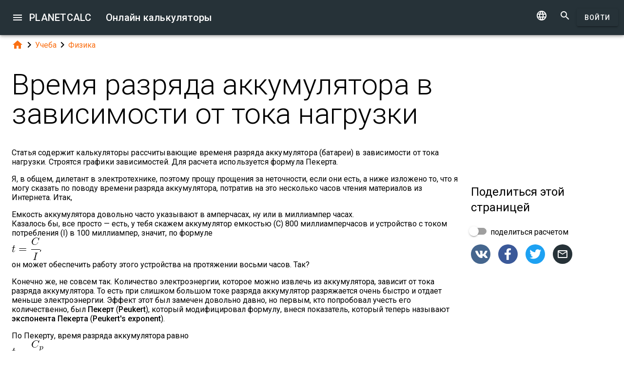

--- FILE ---
content_type: text/html; charset=UTF-8
request_url: https://planetcalc.ru/2283/
body_size: 14207
content:
<!doctype html><html lang="ru">
<head>

	<meta charset="utf-8">
	<meta name="viewport" content="width=device-width, initial-scale=1.0">
	<link rel="preload" href="/font/pc-icons.woff2?t=2f4187228ca956c693a7216e80d6ea51" as="font" type="font/woff2" crossorigin/>
	<link rel="preconnect" href="https://fonts.gstatic.com" crossorigin/>
	<link href="https://fonts.googleapis.com/css?family=Roboto:300,400,500" rel="stylesheet">
	<link rel="preconnect" href="https://ajax.googleapis.com" crossorigin/>
	<link rel="icon" href="/favicon.svg" type="image/svg+xml">
<link rel="stylesheet" href="/style/min/planetcalc_common_3769.css">
<script>window.yaContextCb=window.yaContextCb||[]</script><script src="https://yandex.ru/ads/system/context.js" async></script>

<meta name="keywords" content="аккумулятор, батарея, емкость, заряд, Пекерт, разряд, ток, Физика, экспонента, электричество"/><meta name="description" content=" Статья содержит калькуляторы рассчитывающие временя разряда аккумулятора (батареи) в зависимости от тока нагрузки. Строятся графики зависимостей. Для расчета используется формула Пекерта."/><meta name="author" content="Timur : пользователь planetcalc"/><meta name="generator" content="Planetcalc"/><link rel="canonical" href="https://planetcalc.ru/2283/" /><style media="all">
body {  min-height:100% }
h1 { font-size: 3.75rem; line-height: 3.75rem; }
img.pc-math { vertical-align:middle;max-width: 100%; height: auto; }
.social-float {
	position: absolute;
	margin-left: auto;
	margin-right: auto;
	left: 0;
	right: 0;
	width: 350px;
    	height: 400px;
    	background: white;
	box-shadow: 0 0 10px rgba(0,0,0,0.5);
	z-index: 100;
}
td.comment_created {
    border-bottom: 0 !important;
    padding-bottom: 0 !important;
}
td.message {
	padding-top:0 !important;
}

#main_div { padding:0 }
.f_ {
	margin-top:0;
	line-height: normal;
}

	#request_status { width:900px; }
	.modal-body {  max-height: 800px;}
.sofia {
	margin:8px auto;
	text-align:center;
}
.right-ads { margin:16px 0; }
.v5 {
	background-color:#fafafa;
}
.card-authors { padding:0 1.5em 1.5em 1.5em; }

.author-date {
	padding:16px 0;
}
.author-date i {
	padding-right:8px;
}
.author-date a {
	padding-right:32px;
}
#comments {
	margin-top:32px;
}
#comments .t9 {
	margin-top:0;
}
.ads-inline {
    text-align: center;
}
.embed-form {
	margin-bottom:16px;
}

div.social a.oc { margin-right:16px }
div.social { margin: 16px 0; }
div.social h4 { margin-bottom:0 }
.share-url-text { margin:16px 0 }
.share-mode { margin-bottom: 16px; }
.share-url-text div { width:100% }
.similar-calc ul {  padding:0; }
.similar-calc ul li { padding:0 0 16px 16px; display: inline-block; }
#bottom-right-card { position: -webkit-sticky; position:sticky; top: 80px; }
#yandex_rtb_top{min-height:250px}#yandex_rtb_bottom{min-height:200px}#yandex_rtb_right{min-height:250px}
@media (min-width:1366px){#yandex_rtb_sticker{min-height:500px}}</style>
<title>Онлайн калькулятор: Время разряда аккумулятора в зависимости от тока нагрузки</title>
</head>
<body id="ui_viewer" class="y1 viewer">
<div id="main_menu" class="nc w0 g1" tabindex="-1"><ul class="z0"  role="menu" aria-hidden="true"><li class="a1" role="menuitem" tabindex="0" onclick="document.location.href='\/all\/';"><span class="y0"><i class="material-icons">&#xe5c3;</i></span><span class="b1">Все онлайн калькуляторы</span></li><li class="a1" role="menuitem" tabindex="-1" onclick="document.location.href='\/personal\/requests\/new\/';"><span class="y0"><i class="material-icons">&#xe90f;</i></span><span class="b1">Предложить идею калькулятора</span></li><li class="a1" role="menuitem" tabindex="-1" onclick="document.location.href='\/todo\/translationtask\/?id[]=2283\u0026from=ru';"><span class="y0"><i class="material-icons">&#xe894;</i></span><span class="b1">Перевод</span></li></ul></div><div class="m1 q7 kb"><div class="q1"><div class="r1 s1 mdc-toolbar__section--shrink-to-fit" ><a class="material-icons n1" id="btn_main_menu" href="#">&#xe5d2;</a><a href="/" class="u1 nb" title="Онлайн калькуляторы"><h2 class="u1">PLANETCALC <span class="cc kc">Онлайн калькуляторы</span></h2></a></div><div class="r1 t1" ><a id="btn_change_language_menu" class="material-icons cc n1" href="#">&#xe894;</a><a class="material-icons n1" href="/search/">&#xe8b6;</a><a href="/personal/" class="cc ob c2 g2" id="planetcalc_login">Войти</a></div></div><div style="min-height:0;"><div id="change_language_menu" class="nc w0 g1" tabindex="4"><ul class="z0"  role="menu" aria-hidden="true"><li id="change_language_de" class="a1" role="menuitem" tabindex="0" onclick="document.location.href='https:\/\/de.planetcalc.com\/2283\/?language_select=de';"><span class="y0"><i class="material-icons"> </i></span><span class="b1">Deutsch</span></li><li id="change_language_en" class="a1" role="menuitem" tabindex="-1" onclick="document.location.href='https:\/\/planetcalc.com\/2283\/?language_select=en';"><span class="y0"><i class="material-icons"> </i></span><span class="b1">English</span></li><li id="change_language_es" class="a1" role="menuitem" tabindex="-1" onclick="document.location.href='https:\/\/es.planetcalc.com\/2283\/?language_select=es';"><span class="y0"><i class="material-icons"> </i></span><span class="b1">Español</span></li><li id="change_language_pt" class="a1" role="menuitem" tabindex="-1" onclick="document.location.href='https:\/\/pt.planetcalc.com\/2283\/?language_select=pt';"><span class="y0"><i class="material-icons"> </i></span><span class="b1">Português</span></li><li id="change_language_ru" class="a1 f1" role="menuitem" tabindex="-1"><span class="y0"><i class="material-icons">&#xe5ca;</i></span><span class="b1">Русский</span></li><li id="change_language_zh" class="a1" role="menuitem" tabindex="-1" onclick="document.location.href='https:\/\/zh.planetcalc.com\/2283\/?language_select=zh';"><span class="y0"><i class="material-icons"> </i></span><span class="b1">中文</span></li><li id="change_language_fr" class="a1" role="menuitem" tabindex="-1" onclick="document.location.href='https:\/\/fr.planetcalc.com\/2283\/?language_select=fr';"><span class="y0"><i class="material-icons"> </i></span><span class="b1">Français</span></li></ul></div></div></div><div id="main_div" class="jb">  
	<div class="v_"> 
	<div class="w_"> 
<div class="main-column x_ g0" id="left-block"><div class="qb"><a class="material-icons" href="/">&#xe88a;</a><i class="material-icons">&#xe5cc;</i><a href="/search/?tag=1437">Учеба</a><i class="material-icons">&#xe5cc;</i><a href="/search/?tag=342">Физика</a></div><header><h1>Время разряда аккумулятора в зависимости от тока нагрузки</h1><p class="f_">Статья содержит калькуляторы рассчитывающие временя разряда аккумулятора (батареи) в зависимости от тока нагрузки. Строятся графики зависимостей. Для расчета используется формула Пекерта.</p><div></div></header><script>
document.addEventListener("DOMContentLoaded",function() {
	var f = new FormatterTimeSpan();
	$('.nav-created').text(function ( i,t ) { return f.Format(t);});
});
</script>
<div class="article"><div class="article_body"><p>Я, в общем, дилетант в электротехнике, поэтому прощу прощения за неточности, если они есть, а ниже изложено то, что я могу сказать по поводу времени разряда аккумулятора, потратив на это несколько часов чтения материалов из Интернета. Итак,</p>
<p>Емкость аккумулятора довольно часто указывают в амперчасах, ну или в миллиампер часах.<br />
Казалось бы, все просто — есть, у тебя скажем аккумулятор емкостью (C) 800 миллиамперчасов и устройство с током потребления (I) в 100 миллиампер, значит, по формуле<br />
<img src="/cgi-bin/mimetex.cgi?t%3D%5Cfrac%7BC%7D%7BI%7D" alt="t=\frac{C}{I}" class="pc-math" />,<br />
он может обеспечить работу этого устройства на протяжении восьми часов. Так?</p>
<p>Конечно же, не совсем так. Количество электроэнергии, которое можно извлечь из аккумулятора, зависит от тока разряда аккумулятора. То есть при слишком большом токе разряда аккумулятор разряжается очень быстро и отдает меньше электроэнергии. Эффект этот был замечен довольно давно, но первым, кто попробовал учесть его количественно, был <strong>Пекерт</strong> (<strong>Peukert</strong>), который модифицировал формулу, внеся показатель, который теперь называют <strong>экспонента Пекерта</strong> (<strong>Peukert's exponent</strong>).</p>
<p>По Пекерту, время разряда аккумулятора равно<br />
<img src="/cgi-bin/mimetex.cgi?t%3D%5Cfrac%7BC_p%7D%7BI%5En%7D" alt="t=\frac{C_p}{I^n}" class="pc-math" />,<br />
где n - экспонента Пекерта.<br />
Сp - емкость Пекерта, то есть емкость аккумулятора, измеренная при токе разряда в 1 ампер.<br />
I - ток разряда, для которого делается расчет.</p>
<p>Значение экспоненты Пекерта определяется экспериментально. Оно зависит от типа аккумулятора и даже от его возраста. Обычно значение экспоненты Пекерта лежит в диапазоне от 1.1 до 1.3. Чем она меньше, тем лучше, конечно же.<br />
Для некоторых аккумуляторов производитель его указывает, но это бывает довольно редко. Чаще можно встретить в спецификации данные по емкости аккумулятора для разного времени разряда. Этого в принципе достаточно, чтобы вычислить значение экспоненты Пекерта самому. Калькулятор ниже делает это.</p>
<p></p>
<div id="calculator2268"></div><div class="ads-inline"><div id="yandex_rtb_top"></div><script>window.yaContextCb.push(function(){ Ya.Context.AdvManager.render({ renderTo: "yandex_rtb_top", blockId: "R-A-108438-1" }) });</script></div><div class="pc-article-part"><div class="u5"><div class="w_ f8"  id="dialogv6411ef36a1391"><div class="x_ j0"><div class="s8 t8"><a class="t_" target="_blank" href="https://planetcalc.ru/2268/?license=1"><img src="/img/32x32i.png" alt="PLANETCALC, Экспонента Пекерта" width="32" height="32"></a><h4 class="y9">Экспонента Пекерта</h4></div></div><div class="x_ c0"><div class="j4 g8"><input class="l4" type="text" value="100"  name="C1" id="dialogv6411ef36a1391_C1"/><label class="h3 i3" for="dialogv6411ef36a1391_C1">Номинальная емкость 1, Ач</label><div class="_3"></div></div><div class="n4"><div id="hlp_dialogv6411ef36a1391_C1" class="e4 c4"></div></div></div><div class="x_ c0"><div class="j4 g8"><input class="l4" type="text" value="20"  name="R1" id="dialogv6411ef36a1391_R1"/><label class="h3 i3" for="dialogv6411ef36a1391_R1">Номинальное время 1, ч</label><div class="_3"></div></div><div class="n4"><div id="hlp_dialogv6411ef36a1391_R1" class="e4 c4"></div></div></div><div class="x_ c0"><div class="j4 g8"><input class="l4" type="text" value="79.12"  name="C2" id="dialogv6411ef36a1391_C2"/><label class="h3 i3" for="dialogv6411ef36a1391_C2">Номинальная емкость 2, Ач</label><div class="_3"></div></div><div class="n4"><div id="hlp_dialogv6411ef36a1391_C2" class="e4 c4"></div></div></div><div class="x_ c0"><div class="j4 g8"><input class="l4" type="text" value="4.794"  name="R2" id="dialogv6411ef36a1391_R2"/><label class="h3 i3" for="dialogv6411ef36a1391_R2">Номинальное время 2, ч</label><div class="_3"></div></div><div class="n4"><div id="hlp_dialogv6411ef36a1391_R2" class="e4 c4"></div></div></div><div class="x_ a0"><div class="v8"><label class="l8">Точность вычисления</label><div class="x8" id="ctrl_dialogv6411ef36a1391_precisionmetervalue">Знаков после запятой: 2</div><div id="dialogv6411ef36a1391_precisionmeter" aria-controls="ctrl_dialogv6411ef36a1391_precisionmetervalue" class="pc-precision y8 h6 v6" tabindex="0" role="slider" data-step="1" aria-valuetext="Знаков после запятой: 2" aria-valuemin="0" aria-valuemax="20" aria-valuenow="2"><div class="k6"><div class="j6"></div></div><div class="q6"><div class="p6"><span class="r6"></span></div><svg class="n6" width="21" height="21"><circle cx="10.5" cy="10.5" r="7.875"></circle></svg><div class="o6"></div></div></div></div></div><div class="x_ j0"><div class="r8"><button type="button" id="dialogv6411ef36a1391_calculate" class="c2 g2 s_ pc-btn-calc"><span id="dialogv6411ef36a1391_button_text">Рассчитать</span></button></div></div><div class="x_ j0"><div class="e8"><div id="dialogv6411ef36a1391__progress_" role="progressbar" class="c8 m0 t0"><div class="p0"></div><div class="q0"></div><div class="n0 r0"><span class="o0"></span></div><div class="n0 s0"><span class="o0"></span></div></div></div></div><div class="x_ j0"><div></div><div class="n4 x"><div id="hlp_default_dialogv6411ef36a1391" class="e4 c4"></div></div></div><div class="x_ a0"><div class="o8">Экспонента Пекерта</div><div class="pc-output-value p8" id="dialogv6411ef36a1391_n">&nbsp;</div></div><div class="x_ j0"><div class="b2"><div class="pc-calc-footer"><div class="ba u8"></div></div></div></div></div><script>function Dialogv6411ef36a1391() {var me = this;me.id = "dialogv6411ef36a1391";me.GetElement = function () { return document.getElementById( me.id ); };me.GetEventHandlerName = function () { return "dialoghandlerv6411ef36a1391"; };this.dialog_controls = [new DialogInput("C1", this, new ValidatorNumber( false, true),new ElementAccessorNumber(),new ValidatorNumber( false, true)),new DialogInput("R1", this, new ValidatorNumber( false, true),new ElementAccessorNumber(),new ValidatorNumber( false, true)),new DialogInput("C2", this, new ValidatorNumber( false, true),new ElementAccessorNumber(),new ValidatorNumber( false, true)),new DialogInput("R2", this, new ValidatorNumber( false, true),new ElementAccessorNumber(),new ValidatorNumber( false, true)),new DialogInput("precisionmeter", this, 0,new ElementAccessorPrecision(2)),new DialogInput("calculate", this, 0,new ElementAccessorOperation()),new DialogInput("_progress_", this, 0,new ElementAccessorDefault()),new DialogInput("", this, 0,new ElementAccessorDefault()),new DialogInput("n", this, 0,new ElementAccessorOutput())];me.dialog_controls._all ={};me.dialog_controls.forEach( function( e ) { if (me[e.id]===undefined) me[e.id] = e; me.dialog_controls._all[e.id] = e;} );this.addHandler = function ( handler ) {this.dialog_controls.forEach(function(c) { c.addHandler( handler);});};this.SetValues = function ( values ) {this.dialog_controls.forEach(function(c) {if ( values[c.id]!==undefined ) { c.SetValue( values[c.id] ); }});};this.Clear = function ( ) {this.dialog_controls.forEach(function( c) { c.ResetValue();});};this.SetDefaultValues = function () { this.Clear();};this.GetValues = function () {var ret = {}; this.dialog_controls.forEach(function( c) { ret[c.id] = c.GetValue();});return ret;};this.Validate = function ( ) {for(var i=0;i<me.dialog_controls.length;++i) if (!me.dialog_controls[i].Validate()) return false; return true;};this.layout = function ( ) {me.dialog_controls[4].elementAccessor.layout();}};document.addEventListener("DOMContentLoaded", function(event) {var dlg = new Dialogv6411ef36a1391();
var hd = new CalculatorHandler(new function () {
var me = this;
me.id = 2268;
me.global = 1;
var outputs = {};
me.sinks={change:[],done:[]};
me.startOnLoad = 1;
me.infinite = 0;
var inputs = {};
var renderers = {};
var recordsets = {};
var diagrams = {};
var handler, dialog, refreshTimer;var outer = this;me.adapter = null;me.timeout = 1500;
me.auto = 1;
me.init = function ( h, dlg ) { var o; handler=h;dialog =dlg;me.control = new CalcController(h,me.id);var n; var fn;n='C1';if ( dlg[n] ) { inputs[n] = dlg[n]; }n='R1';if ( dlg[n] ) { inputs[n] = dlg[n]; }n='C2';if ( dlg[n] ) { inputs[n] = dlg[n]; }n='R2';if ( dlg[n] ) { inputs[n] = dlg[n]; }o = dlg.n;outputs[o.id] =o;o.formatter =new FormatterNumber( 2,0,0,"R" );handler.onReady();};
me.stop = function() {};
me.start = function() {handler.onStart();
var inputValues = me.getInputValues();me.control.onCalculate( inputValues );};me.getInputs = function() {
		return inputs;
	};
	function objectValues( a, o ) {
		for(var n in o) {
			a.push( o[n] );
	}
	}
	me.getOutputs = function() {
		var ret = [];
		objectValues( ret, outputs );
		objectValues( ret, diagrams );
		objectValues( ret, renderers );
	return ret;
	};
	me.getInputValues = function() {
		var r = {};
		for( var n in inputs) {
			r[n] = inputs[n].GetValue();
		}
		return r;
	};
me.setResult = function( res, done ) {outputs.n.SetValue(res.n);if (done) { handler.onStop();if ( PCF.requestFormulaUpdate( false ) ) { var mjx = window.MathJax; mjx.Hub.Queue(["Typeset",mjx.Hub]);};}}},{calculate:"Рассчитать", stop:"Остановить"});;
hd.initdialog(dlg);dlg.addHandler(hd);window.dialoghandlerv6411ef36a1391 = hd;});</script><div id="user_data_2268"><div class="tc" id="ud_note2268"><button class="c2 pc-btn-link ce"><i class="material-icons">&#xe14d;</i> Ссылка</button> <button class="c2 pc-btn-new"><i class="material-icons">&#xe161;</i> Сохранить</button>  <button type="button" class="c2 pc-btn-embed-wol"><i class="material-icons">&#xe87b;</i> Виджет</button></div><script>document.addEventListener("DOMContentLoaded", function(event) { window.udh_2268=new PCUserDataHandler( { calcid:2268,id:"user_data_2268"});});</script></div></div></div>
<p></p>
<p>Разберемся теперь с емкостью Пекерта; как уже сказано выше, это емкость, или количество электроэнергии, которое может отдать этот аккумулятор при токе разряда в 1 ампер.<br />
Емкость, указанная на аккумуляторе, это, конечно же, не оно. Это емкость, полученная при токе разряда, соответствующем какому-либо значению C-рейтинга (<strong>C-Rate</strong>).<br />
Емкость с рейтингом 1С, это емкость, получаемая от аккумулятора при разряде его током, соответствующим этой же емкости. То есть 1000 миллиапмерчасов с рейтингом 1С означает, что данный аккумулятор способен обеспечивать ток в 1000 миллиампер в течении 1 часа. Емкость с рейтингом 0.05С это емкость, получаемая от аккумулятора при разряде его током, соответствующим 0.05 емкости. То есть 1000 миллиамперчасов с рейтингом 0.05С означает, что данный аккумулятор способен обеспечивать ток 50 миллиампер в течении 20 часов. Как уже можно догадаться, из-за эффекта Пекерта такой аккумулятор не сможет обеспечить 1000 миллиампер в течении часа. Время будет меньше.<br />
Так вот, некоторые производители указывают C-рейтинг своего аккумулятора. Иногда как C-рейтинг, например, 0.05C или <img src="/cgi-bin/mimetex.cgi?C_%7B20%7D" alt="C_{20}" class="pc-math" />, иногда как «100 Амперчасов за 20 часов». А некоторые производители — не указывают. Наиболее частым значением в этом случае является рейтинг 0.05С (<img src="/cgi-bin/mimetex.cgi?C_%7B20%7D" alt="C_{20}" class="pc-math" />) или «за 20 часов». То есть можно смело рассчитывать на 20 часов работы, но при токе в 20 раз меньше тока, соответствующего указанной емкости.</p>
<p>Зная этот рейтинг, можно перейти от емкости, указанной на аккумуляторе, к емкости Пекерта, и использовать ее для расчета.<br />
Емкость Пекерта в этом случае равна<br />
<img src="/cgi-bin/mimetex.cgi?C_p%3DR%28%5Cfrac%7BC%7D%7BR%7D%29%5En" alt="C_p=R(\frac{C}{R})^n" class="pc-math" />, где<br />
С — емкость аккумулятора<br />
R — рейтинг выраженный в часах, соответсвующий данной емкости, например, 20.<br />
n — экспонента Пекерта<br />
Подробнее можно почитать <a href="http://www.smartgauge.co.uk/peukert3.html"  rel="nofollow">здесь</a>. Там еще много интересного про формулу Пекерта есть. </p>
<p>Зная емкость, рейтинг в часах, ток нагрузки и экспоненту Пекерта можно рассчитать время разряда. Калькулятор ниже делает это для разного процента разряда.</p>
<p>Зачем нужен процент разряда? Дело в том, что для многих типов аккумуляторов невозможно извлечь всю запасенную энергию, не повредив фатально при этом сам аккумулятор. Это зависит от химии аккумулятора. Поэтому обычно производители указывают допустимую глубину разряда (<strong>Depth of Discharge, DOD</strong>). Например, если указана глубина разряда 20% (это верно для большинства автомобильных аккумуляторов, кстати), то сильно не рекомендуется использовать более 20% мощности батареи. Иногда даже указывают допустимую дневную норму разряда.</p>
<p></p>
<div id="calculator2279"></div><div class="pc-article-part"><div class="u5"><div class="w_ f8"  id="dialogv6411ef36a7e74"><div class="x_ j0"><div class="s8 t8"><a class="t_" target="_blank" href="https://planetcalc.ru/2279/?license=1"><img src="/img/32x32i.png" alt="PLANETCALC, Время разряда батареи в зависимости от тока нагрузки" width="32" height="32"></a><h4 class="y9">Время разряда батареи в зависимости от тока нагрузки</h4></div></div><div class="x_ a0"><div class="j4 g8"><input class="l4" type="text" value="0.11"  name="I" id="dialogv6411ef36a7e74_I"/><label class="h3 i3" for="dialogv6411ef36a7e74_I">Ток потребления, А</label><div class="_3"></div></div><div class="n4"><div id="hlp_dialogv6411ef36a7e74_I" class="e4 c4"></div></div></div><div class="x_ a0"><div class="j4 g8"><input class="l4" type="text" value="4"  name="C" id="dialogv6411ef36a7e74_C"/><label class="h3 i3" for="dialogv6411ef36a7e74_C">Емкость батареи, А/ч</label><div class="_3"></div></div><div class="n4"><div id="hlp_dialogv6411ef36a7e74_C" class="e4 c4">Номинальная емкость батареи, Ампер час</div></div></div><div class="x_ a0"><div class="j4 g8"><input class="l4" type="text" size="12" value="20"  name="R" id="dialogv6411ef36a7e74_R"/><label class="h3 i3" for="dialogv6411ef36a7e74_R">Время, ч.</label><div class="_3"></div></div><div class="n4"><div id="hlp_dialogv6411ef36a7e74_R" class="e4 c4">Время работы для номинальной емкости, часы</div></div></div><div class="x_ a0"><div class="j4 g8"><input class="l4" type="text" value="1.3"  name="n" id="dialogv6411ef36a7e74_n"/><label class="h3 i3" for="dialogv6411ef36a7e74_n">Экспонента Пекерта</label><div class="_3"></div></div><div class="n4"><div id="hlp_dialogv6411ef36a7e74_n" class="e4 c4"></div></div></div><div class="x_ a0"><div class="v8"><label class="l8">Точность вычисления</label><div class="x8" id="ctrl_dialogv6411ef36a7e74_precisionmetervalue">Знаков после запятой: 3</div><div id="dialogv6411ef36a7e74_precisionmeter" aria-controls="ctrl_dialogv6411ef36a7e74_precisionmetervalue" class="pc-precision y8 h6 v6" tabindex="0" role="slider" data-step="1" aria-valuetext="Знаков после запятой: 3" aria-valuemin="0" aria-valuemax="20" aria-valuenow="3"><div class="k6"><div class="j6"></div></div><div class="q6"><div class="p6"><span class="r6"></span></div><svg class="n6" width="21" height="21"><circle cx="10.5" cy="10.5" r="7.875"></circle></svg><div class="o6"></div></div></div></div></div><div class="x_ j0"><div class="r8"><button type="button" id="dialogv6411ef36a7e74_calculate" class="c2 g2 s_ pc-btn-calc"><span id="dialogv6411ef36a7e74_button_text">Рассчитать</span></button></div></div><div class="x_ j0"><div class="e8"><div id="dialogv6411ef36a7e74__progress_" role="progressbar" class="c8 m0 t0"><div class="p0"></div><div class="q0"></div><div class="n0 r0"><span class="o0"></span></div><div class="n0 s0"><span class="o0"></span></div></div></div></div><div class="x_ j0"><div></div><div class="n4 x"><div id="hlp_default_dialogv6411ef36a7e74" class="e4 c4"></div></div></div><div class="x_ j0"><div id="dialogv6411ef36a7e74_discharge_big_msg" class="ke"><div class="me"><div class="ne">Файл очень большой, при загрузке и создании может наблюдаться торможение браузера.</div><div class="re" aria-atomic="true"><button class="c2 se" type="button" id="dialogv6411ef36a7e74_discharge_download"><span class="f2 ">Загрузить</span></button>
<button type="button" class="c2 vb te"><i class="material-icons">&#xe5cd;</i></button></div></div></div><div id="dialogv6411ef36a7e74_discharge_diagram" class="pc-graph"></div><div id="dialogv6411ef36a7e74_discharge" class="pc-output-table"></div></div><div class="x_ a0"><div class="o8">Емкость Пекерта, Ач</div><div class="pc-output-value p8" id="dialogv6411ef36a7e74_Cn">&nbsp;</div></div><div class="x_ a0"><div class="o8">Номинальный ток разряда, А</div><div class="pc-output-value p8" id="dialogv6411ef36a7e74_In">&nbsp;</div></div><div class="x_ j0"><div class="b2"><div class="pc-calc-footer"><div class="ba u8"></div></div></div></div></div><script>function Dialogv6411ef36a7e74() {var me = this;me.id = "dialogv6411ef36a7e74";me.GetElement = function () { return document.getElementById( me.id ); };me.GetEventHandlerName = function () { return "dialoghandlerv6411ef36a7e74"; };this.dialog_controls = [new DialogInput("I", this, new ValidatorNumber( false, true),new ElementAccessorNumber(),new ValidatorNumber( false, true)),new DialogInput("C", this, new ValidatorNumber( false, true),new ElementAccessorNumber(),new ValidatorNumber( false, true)),new DialogInput("R", this, new ValidatorNumber( false, false),new ElementAccessorNumber(),new ValidatorNumber( false, false)),new DialogInput("n", this, new ValidatorNumber( false, true),new ElementAccessorNumber(),new ValidatorNumber( false, true)),new DialogInput("precisionmeter", this, 0,new ElementAccessorPrecision(3)),new DialogInput("calculate", this, 0,new ElementAccessorOperation()),new DialogInput("_progress_", this, 0,new ElementAccessorDefault()),new DialogInput("", this, 0,new ElementAccessorDefault()),new DialogInput("discharge", this, 0,new ElementAccessorDefault()),new DialogInput("Cn", this, 0,new ElementAccessorOutput()),new DialogInput("In", this, 0,new ElementAccessorOutput())];me.dialog_controls._all ={};me.dialog_controls.forEach( function( e ) { if (me[e.id]===undefined) me[e.id] = e; me.dialog_controls._all[e.id] = e;} );this.addHandler = function ( handler ) {this.dialog_controls.forEach(function(c) { c.addHandler( handler);});};this.SetValues = function ( values ) {this.dialog_controls.forEach(function(c) {if ( values[c.id]!==undefined ) { c.SetValue( values[c.id] ); }});};this.Clear = function ( ) {this.dialog_controls.forEach(function( c) { c.ResetValue();});};this.SetDefaultValues = function () { this.Clear();};this.GetValues = function () {var ret = {}; this.dialog_controls.forEach(function( c) { ret[c.id] = c.GetValue();});return ret;};this.Validate = function ( ) {for(var i=0;i<me.dialog_controls.length;++i) if (!me.dialog_controls[i].Validate()) return false; return true;};this.layout = function ( ) {me.dialog_controls[4].elementAccessor.layout();}};document.addEventListener("DOMContentLoaded", function(event) {var dlg = new Dialogv6411ef36a7e74();
var hd = new CalculatorHandler(new function () {
var me = this;
me.id = 2279;
me.global = 1;
var outputs = {};
me.sinks={change:[],done:[]};
me.startOnLoad = 1;
me.infinite = 0;
var inputs = {};
var renderers = {};
var recordsets = {};
var diagrams = {};
var handler, dialog, refreshTimer;var outer = this;me.adapter = null;me.timeout = 1500;
me.auto = 1;
me.init = function ( h, dlg ) { var o; handler=h;dialog =dlg;me.control = new CalcController(h,me.id);var n; var fn;n='I';if ( dlg[n] ) { inputs[n] = dlg[n]; }n='C';if ( dlg[n] ) { inputs[n] = dlg[n]; }n='R';if ( dlg[n] ) { inputs[n] = dlg[n]; }n='n';if ( dlg[n] ) { inputs[n] = dlg[n]; }o = dlg.Cn;outputs[o.id] =o;o.formatter =new FormatterNumber( 3,0,0,"R" );o = dlg.In;outputs[o.id] =o;o.formatter =new FormatterNumber( 3,0,0,"R" );n='discharge';fn='dialogv6411ef36a7e74_discharge';recordsets[n] = new Recordset("","__id__");renderers[n]= new RecordsetRendererC(fn,10,["export"]);
 renderers[n].name = "Время разряда батареи";renderers[n].AddColumn("percent", "Процент разряда", new RecordFieldFormatter(new FormatterPersent( 0 )), '', 0,{"interpolate":"cardinal","line_color":"primary","line_markup":0},2);
renderers[n].AddColumn("time", "Время разряда, часов", new RecordFieldFormatter(new FormatterNumber( 1,0,0,"R" )), '', 0,{"interpolate":"cardinal","line_color":"primary","line_markup":0},1);
me.tables = renderers;handler.onReady();};
me.stop = function() {};
me.start = function() {handler.onStart();
var inputValues = me.getInputValues();me.control.onCalculate( inputValues );};me.getInputs = function() {
		return inputs;
	};
	function objectValues( a, o ) {
		for(var n in o) {
			a.push( o[n] );
	}
	}
	me.getOutputs = function() {
		var ret = [];
		objectValues( ret, outputs );
		objectValues( ret, diagrams );
		objectValues( ret, renderers );
	return ret;
	};
	me.getInputValues = function() {
		var r = {};
		for( var n in inputs) {
			r[n] = inputs[n].GetValue();
		}
		return r;
	};
me.setResult = function( res, done ) {recordsets.discharge.Clear();recordsets.discharge.LoadFromArray( res.discharge);if (renderers.discharge) {renderers.discharge.Render( recordsets.discharge);} if ( diagrams.discharge) { diagrams.discharge.Render(res.discharge ); }outputs.Cn.SetValue(res.Cn);outputs.In.SetValue(res.In);if (done) { handler.onStop();if ( PCF.requestFormulaUpdate( false ) ) { var mjx = window.MathJax; mjx.Hub.Queue(["Typeset",mjx.Hub]);};}}},{calculate:"Рассчитать", stop:"Остановить"});;
hd.initdialog(dlg);dlg.addHandler(hd);window.dialoghandlerv6411ef36a7e74 = hd;});</script><div id="user_data_2279"><div class="tc" id="ud_note2279"><button class="c2 pc-btn-link ce"><i class="material-icons">&#xe14d;</i> Ссылка</button> <button class="c2 pc-btn-new"><i class="material-icons">&#xe161;</i> Сохранить</button>  <button type="button" class="c2 pc-btn-embed-wol"><i class="material-icons">&#xe87b;</i> Виджет</button></div><script>document.addEventListener("DOMContentLoaded", function(event) { window.udh_2279=new PCUserDataHandler( { calcid:2279,id:"user_data_2279"});});</script></div></div></div>
<p></p>
<p>Из всего вышеизложенного понятно, что при малых токах потребления аккумулятор может обеспечить большее время работы. Это, в принципе так. Но не стоит доводить до крайностей — нельзя взять аккумулятор большой емкости, подключить к нему небольшую нагрузку и рассчитывать, что он сможет работать практически вечно :)<br />
Тут в дело вступают уже другие эффекты, например, эффект саморазряда аккумулятора. NiMH аккумуляторы теряют саморазрядом до 30% заряда за месяц.</p>
<p>Поиграться с зависимостью времени работы от тока можно с калькулятором ниже.</p>
<p></p>
<div id="calculator2265"></div><div class="pc-article-part"><div class="u5"><div class="w_ f8"  id="dialogv6411ef369e846"><div class="x_ j0"><div class="s8 t8"><a class="t_" target="_blank" href="https://planetcalc.ru/2265/?license=1"><img src="/img/32x32i.png" alt="PLANETCALC, Время разряда батареи в зависимости от тока нагрузки" width="32" height="32"></a><h4 class="y9">Время разряда батареи в зависимости от тока нагрузки</h4></div></div><div class="x_ a0"><div class="j4 g8"><input class="l4" type="text" value="4"  name="C" id="dialogv6411ef369e846_C"/><label class="h3 i3" for="dialogv6411ef369e846_C">Емкость батареи, А/ч</label><div class="_3"></div></div><div class="n4"><div id="hlp_dialogv6411ef369e846_C" class="e4 c4">Номинальная емкость батареи, Ампер час</div></div></div><div class="x_ a0"><div class="j4 g8"><input class="l4" type="text" size="12" value="20"  name="R" id="dialogv6411ef369e846_R"/><label class="h3 i3" for="dialogv6411ef369e846_R">Время, ч.</label><div class="_3"></div></div><div class="n4"><div id="hlp_dialogv6411ef369e846_R" class="e4 c4">Время работы для номинальной емкости, часы</div></div></div><div class="x_ a0"><div class="j4 g8"><input class="l4" type="text" value="1.3"  name="n" id="dialogv6411ef369e846_n"/><label class="h3 i3" for="dialogv6411ef369e846_n">Экспонента Пекерта</label><div class="_3"></div></div><div class="n4"><div id="hlp_dialogv6411ef369e846_n" class="e4 c4"></div></div></div><div class="x_ a0"><div class="v8"><label class="l8">Точность вычисления</label><div class="x8" id="ctrl_dialogv6411ef369e846_precisionmetervalue">Знаков после запятой: 3</div><div id="dialogv6411ef369e846_precisionmeter" aria-controls="ctrl_dialogv6411ef369e846_precisionmetervalue" class="pc-precision y8 h6 v6" tabindex="0" role="slider" data-step="1" aria-valuetext="Знаков после запятой: 3" aria-valuemin="0" aria-valuemax="20" aria-valuenow="3"><div class="k6"><div class="j6"></div></div><div class="q6"><div class="p6"><span class="r6"></span></div><svg class="n6" width="21" height="21"><circle cx="10.5" cy="10.5" r="7.875"></circle></svg><div class="o6"></div></div></div></div></div><div class="x_ j0"><div class="r8"><button type="button" id="dialogv6411ef369e846_calculate" class="c2 g2 s_ pc-btn-calc"><span id="dialogv6411ef369e846_button_text">Рассчитать</span></button></div></div><div class="x_ j0"><div class="e8"><div id="dialogv6411ef369e846__progress_" role="progressbar" class="c8 m0 t0"><div class="p0"></div><div class="q0"></div><div class="n0 r0"><span class="o0"></span></div><div class="n0 s0"><span class="o0"></span></div></div></div></div><div class="x_ j0"><div></div><div class="n4 x"><div id="hlp_default_dialogv6411ef369e846" class="e4 c4"></div></div></div><div class="x_ a0"><div class="o8">Номинальный ток разряда, А</div><div class="pc-output-value p8" id="dialogv6411ef369e846_In">&nbsp;</div></div><div class="x_ a0"><div class="o8">Емкость Пекерта, Ач</div><div class="pc-output-value p8" id="dialogv6411ef369e846_Cn">&nbsp;</div></div><div class="x_ j0"><div id="dialogv6411ef369e846_peukert_name" class="o8">Зависимость времени разряда от тока нагрузки</div><div id="dialogv6411ef369e846_peukert_big_msg" class="ke"><div class="me"><div class="ne">Файл очень большой, при загрузке и создании может наблюдаться торможение браузера.</div><div class="re" aria-atomic="true"><button class="c2 se" type="button" id="dialogv6411ef369e846_peukert_download"><span class="f2 ">Загрузить</span></button>
<button type="button" class="c2 vb te"><i class="material-icons">&#xe5cd;</i></button></div></div></div><div id="dialogv6411ef369e846_peukert_diagram" class="pc-graph"></div><div id="dialogv6411ef369e846_peukert" class="pc-output-table"></div></div><div class="x_ j0"><div class="b2"><div class="pc-calc-footer"><div class="ba u8"></div></div></div></div></div><script>function Dialogv6411ef369e846() {var me = this;me.id = "dialogv6411ef369e846";me.GetElement = function () { return document.getElementById( me.id ); };me.GetEventHandlerName = function () { return "dialoghandlerv6411ef369e846"; };this.dialog_controls = [new DialogInput("C", this, new ValidatorNumber( false, true),new ElementAccessorNumber(),new ValidatorNumber( false, true)),new DialogInput("R", this, new ValidatorNumber( false, false),new ElementAccessorNumber(),new ValidatorNumber( false, false)),new DialogInput("n", this, new ValidatorNumber( false, true),new ElementAccessorNumber(),new ValidatorNumber( false, true)),new DialogInput("precisionmeter", this, 0,new ElementAccessorPrecision(3)),new DialogInput("calculate", this, 0,new ElementAccessorOperation()),new DialogInput("_progress_", this, 0,new ElementAccessorDefault()),new DialogInput("", this, 0,new ElementAccessorDefault()),new DialogInput("In", this, 0,new ElementAccessorOutput()),new DialogInput("Cn", this, 0,new ElementAccessorOutput()),new DialogInput("peukert", this, 0,new ElementAccessorDefault())];me.dialog_controls._all ={};me.dialog_controls.forEach( function( e ) { if (me[e.id]===undefined) me[e.id] = e; me.dialog_controls._all[e.id] = e;} );this.addHandler = function ( handler ) {this.dialog_controls.forEach(function(c) { c.addHandler( handler);});};this.SetValues = function ( values ) {this.dialog_controls.forEach(function(c) {if ( values[c.id]!==undefined ) { c.SetValue( values[c.id] ); }});};this.Clear = function ( ) {this.dialog_controls.forEach(function( c) { c.ResetValue();});};this.SetDefaultValues = function () { this.Clear();};this.GetValues = function () {var ret = {}; this.dialog_controls.forEach(function( c) { ret[c.id] = c.GetValue();});return ret;};this.Validate = function ( ) {for(var i=0;i<me.dialog_controls.length;++i) if (!me.dialog_controls[i].Validate()) return false; return true;};this.layout = function ( ) {me.dialog_controls[3].elementAccessor.layout();}};document.addEventListener("DOMContentLoaded", function(event) {var dlg = new Dialogv6411ef369e846();
var hd = new CalculatorHandler(new function () {
var me = this;
me.id = 2265;
me.global = 1;
var outputs = {};
me.sinks={change:[],done:[]};
me.startOnLoad = 1;
me.infinite = 0;
var inputs = {};
var renderers = {};
var recordsets = {};
var diagrams = {};
var handler, dialog, refreshTimer;var outer = this;me.adapter = null;me.timeout = 1500;
me.auto = 1;
me.init = function ( h, dlg ) { var o; handler=h;dialog =dlg;me.control = new CalcController(h,me.id);var n; var fn;n='C';if ( dlg[n] ) { inputs[n] = dlg[n]; }n='R';if ( dlg[n] ) { inputs[n] = dlg[n]; }n='n';if ( dlg[n] ) { inputs[n] = dlg[n]; }o = dlg.Cn;outputs[o.id] =o;o.formatter =new FormatterNumber( 3,0,0,"R" );o = dlg.In;outputs[o.id] =o;o.formatter =new FormatterNumber( 3,0,0,"R" );n='peukert';fn='dialogv6411ef369e846_peukert';recordsets[n] = new Recordset("","__id__");renderers[n]= new RecordsetRendererC(fn,10,["export"]);
 renderers[n].name = "Зависимость времени разряда от тока нагрузки";renderers[n].AddColumn("I", "Ток, А", new RecordFieldFormatter(new FormatterNumber( 3,0,0,"R" )), '', 1,{"interpolate":"cardinal","line_color":"primary","line_markup":0},1);
renderers[n].AddColumn("T", "Время работы, часы", new RecordFieldFormatter(new FormatterNumber( 1,0,0,"R" )), '', 2,{"interpolate":"cardinal","line_color":"primary","line_markup":0},1);
renderers[n].AddColumn("C", "Эквивалентная емкость, Ач", new RecordFieldFormatter(new FormatterNumber( 3,0,0,"R" )), '', 2,{"interpolate":"cardinal","line_color":"primary","line_markup":0},1);
diagrams[n] = new BarDiagram(fn+'_diagram',{"y_axis_type":"default","scale_log_base":10,"scale_power_exponent":2,"aspect_ratio":"4:3","x_axis_position":"bottom","y_axis_position":"left","x_center_zero":0,"y_center_zero":0,"page_size":10,"transpose_table":0,"graphics_scale":"xy","bar_width":100});diagrams[n].Header.AddColumn("I", "Ток, А", new RecordFieldFormatter(new FormatterNumber( 3,0,0,"R" )), '', 1,{"interpolate":"cardinal","line_color":"primary","line_markup":0},1);
diagrams[n].Header.AddColumn("T", "Время работы, часы", new RecordFieldFormatter(new FormatterNumber( 1,0,0,"R" )), '', 2,{"interpolate":"cardinal","line_color":"primary","line_markup":0},1);
diagrams[n].Header.AddColumn("C", "Эквивалентная емкость, Ач", new RecordFieldFormatter(new FormatterNumber( 3,0,0,"R" )), '', 2,{"interpolate":"cardinal","line_color":"primary","line_markup":0},1);
me.tables = renderers;me.diagrams = diagrams;handler.onReady();};
me.stop = function() {};
me.start = function() {handler.onStart();
var inputValues = me.getInputValues();me.control.onCalculate( inputValues );};me.getInputs = function() {
		return inputs;
	};
	function objectValues( a, o ) {
		for(var n in o) {
			a.push( o[n] );
	}
	}
	me.getOutputs = function() {
		var ret = [];
		objectValues( ret, outputs );
		objectValues( ret, diagrams );
		objectValues( ret, renderers );
	return ret;
	};
	me.getInputValues = function() {
		var r = {};
		for( var n in inputs) {
			r[n] = inputs[n].GetValue();
		}
		return r;
	};
me.setResult = function( res, done ) {recordsets.peukert.Clear();recordsets.peukert.LoadFromArray( res.peukert);if (renderers.peukert) {renderers.peukert.Render( recordsets.peukert);} if ( diagrams.peukert) { diagrams.peukert.Render(res.peukert ); }outputs.Cn.SetValue(res.Cn);outputs.In.SetValue(res.In);if (done) { handler.onStop();if ( PCF.requestFormulaUpdate( false ) ) { var mjx = window.MathJax; mjx.Hub.Queue(["Typeset",mjx.Hub]);};}}},{calculate:"Рассчитать", stop:"Остановить"});;
hd.initdialog(dlg);dlg.addHandler(hd);window.dialoghandlerv6411ef369e846 = hd;});</script><div id="user_data_2265"><div class="tc" id="ud_note2265"><button class="c2 pc-btn-link ce"><i class="material-icons">&#xe14d;</i> Ссылка</button> <button class="c2 pc-btn-new"><i class="material-icons">&#xe161;</i> Сохранить</button>  <button type="button" class="c2 pc-btn-embed-wol"><i class="material-icons">&#xe87b;</i> Виджет</button></div><script>document.addEventListener("DOMContentLoaded", function(event) { window.udh_2265=new PCUserDataHandler( { calcid:2265,id:"user_data_2265"});});</script></div></div></div><div class="ads-inline"><div id="yandex_rtb_bottom"></div><script>window.yaContextCb.push(function(){ Ya.Context.AdvManager.render({ renderTo: "yandex_rtb_bottom", blockId: "R-A-108438-2" }) });</script></div>
<p></p></div></div><div id="copied_msg" class="ke"><div class="me"><div class="ne">Ссылка скопирована в буфер обмена</div></div></div><div class="social social-share ee"><div class="share-mode"><div class="t9 share-switch"><div class="x6"><div class="z6"></div><div class="b7"><div class="_7"><input class="a7" type="checkbox" id="share_data_md"/></div></div></div> <label for="share_data_md">&nbsp;поделиться расчетом</label></div><div class="share_data_msg z"></div></div><div class="share-buttons"><a class="pc-social-share oc sc" target="_blank" href="https://vk.com/share.php?url=https%3A%2F%2Fplanetcalc.ru%2F2283%2F" rel="noopener nofollow" data-origin="sc"><span class="material-icons">&#xf302;</span></a><a class="pc-social-share oc pc" target="_blank" href="https://www.facebook.com/sharer/sharer.php?u=https%3A%2F%2Fplanetcalc.ru%2F2283%2F" rel="noopener nofollow" data-origin="pc"><span class="material-icons">&#xf301;</span></a><a class="pc-social-share oc qc" target="_blank" href="https://twitter.com/intent/tweet?text=%D0%9E%D0%BD%D0%BB%D0%B0%D0%B9%D0%BD%20%D0%BA%D0%B0%D0%BB%D1%8C%D0%BA%D1%83%D0%BB%D1%8F%D1%82%D0%BE%D1%80%3A%20%D0%92%D1%80%D0%B5%D0%BC%D1%8F%20%D1%80%D0%B0%D0%B7%D1%80%D1%8F%D0%B4%D0%B0%20%D0%B0%D0%BA%D0%BA%D1%83%D0%BC%D1%83%D0%BB%D1%8F%D1%82%D0%BE%D1%80%D0%B0%20%D0%B2%20%D0%B7%D0%B0%D0%B2%D0%B8%D1%81%D0%B8%D0%BC%D0%BE%D1%81%D1%82%D0%B8%20%D0%BE%D1%82%20%D1%82%D0%BE%D0%BA%D0%B0%20%D0%BD%D0%B0%D0%B3%D1%80%D1%83%D0%B7%D0%BA%D0%B8&url=https%3A%2F%2Fplanetcalc.ru%2F2283%2F" rel="noopener nofollow" data-origin="qc"><span class="material-icons">&#xf303;</span></a><a class="pc-social-share oc r_" href="mailto:?subject=%D0%9E%D0%BD%D0%BB%D0%B0%D0%B9%D0%BD%20%D0%BA%D0%B0%D0%BB%D1%8C%D0%BA%D1%83%D0%BB%D1%8F%D1%82%D0%BE%D1%80%3A%20%D0%92%D1%80%D0%B5%D0%BC%D1%8F%20%D1%80%D0%B0%D0%B7%D1%80%D1%8F%D0%B4%D0%B0%20%D0%B0%D0%BA%D0%BA%D1%83%D0%BC%D1%83%D0%BB%D1%8F%D1%82%D0%BE%D1%80%D0%B0%20%D0%B2%20%D0%B7%D0%B0%D0%B2%D0%B8%D1%81%D0%B8%D0%BC%D0%BE%D1%81%D1%82%D0%B8%20%D0%BE%D1%82%20%D1%82%D0%BE%D0%BA%D0%B0%20%D0%BD%D0%B0%D0%B3%D1%80%D1%83%D0%B7%D0%BA%D0%B8&body=https%3A%2F%2Fplanetcalc.ru%2F2283%2F" rel="noopener nofollow" data-origin="r_"><span class="material-icons">&#xe0e1;</span></a></div><div class="share-url-text x"><div class="j4"><input class="l4" type="text" value="" readonly/><div class="_3"></div></div><div class="n4"><div id="share_data_md_hlp" class="e4 c4">Все получившие ссылку смогут просматривать этот расчет</div></div><button class="c2 mc" type="button" ><span class="f2 ">Скопировать</span></button>
<div style="clear:both"></div></div></div><div class="similar-calc"><h4>Похожие калькуляторы</h4><ul><li>&bull; <a href="/1980/" title="Конденсатор в цепи постоянного тока">Конденсатор в цепи постоянного тока</a></li><li>&bull; <a href="/8659/" title="Работа и мощность тока">Работа и мощность тока</a></li><li>&bull; <a href="/235/" title="Закон Ома">Закон Ома</a></li><li>&bull; <a href="/5971/" title="Закон Кулона">Закон Кулона</a></li><li>&bull; <a href="/8522/" title="Расчет платежей за электричество и водоснабжение по счетчику">Расчет платежей за электричество и водоснабжение по счетчику</a></li><li>&bull; <a href="/search/?section=342" class="vc">Раздел: Физика ( 55 калькуляторов )</a></li></ul></div><div class="b"><i class="material-icons">&#xe54e;</i>&nbsp;<a class="vc xb" href="/search/?tag=1764" >аккумулятор</a> <a class="vc xb" href="/search/?tag=1763" >батарея</a> <a class="vc xb" href="/search/?tag=1223" >емкость</a> <a class="vc xb" href="/search/?tag=1671" >заряд</a> <a class="vc xb" href="/search/?tag=1765" >Пекерт</a> <a class="vc xb" href="/search/?tag=1766" >разряд</a> <a class="vc xb" href="/search/?tag=1673" >ток</a> <a class="vc bc" href="/search/?tag=342" >Физика</a> <a class="vc xb" href="/search/?tag=1767" >экспонента</a> <a class="vc xb" href="/search/?tag=1668" >электричество</a> </div><div class="b2"><span class="u8"><a href="https://planetcalc.ru/2283/?license=1" target=_blank><i class="material-icons">&#xf304;</i><i class="material-icons">&#xf305;</i></a></span> PLANETCALC, Время разряда аккумулятора в зависимости от тока нагрузки<div class="ba u8"></div></div><div class="p9 qb author-date v"><i class="material-icons">&#xe7ff;</i><a href="/2283/?thanks=1">Timur</a><i class="material-icons">&#xe8b5;</i><span class="nav-created">2020-11-03 14:19:29</span></div>		<script>
		function showAvInitials( i ) {
			i.style.display="none";
			var d = i.parentNode;
			var bg = d.getAttribute("data-bg");
			d.style.backgroundColor = bg;
			var e = d.getElementsByClassName("tb");
			if ( e.length ) {
				e[0].style.display="inline";
			}
		}
		function CommentAvatarFormatter( formatter ) {
			var colors = [ "#D32F2F", "#C2185B", "#7B1FA2", "#512DA8", "#303F9F", "#1976D2", "#0288D1", "#0097A7", "#00796B", "#388E3C", "#689F38", "#AFB42B", "#FBC02D", "#FFA000", "#F57C00", "#E64A19", "#5D4037", "#455A64"];
	this.Format = function ( colname, record ) {
		var ret = '<div class="' + "sb" + '"';
			var name = record.nickname;
			if ( !name ) name = 'Unknown'; else name = name.toString();
			var hash = 0;
			for(var i =0 ;i<name.length;++i) {
				hash+=name.charCodeAt(i);
			}
			var color = colors[ hash%colors.length];
			var namearr = name.split(' ');
			var abbr ='';
			for(var i=0;i<namearr.length && i<2 ;++i) {
				if ( namearr[i].length) {
					abbr+=namearr[i].substr(0,1);
				}
			}
		if ( record.photo ) {
			ret+='data-bg="' + color + '"><img src="' + record.photo + '" alt="' + (record.nickname && record.nickname.replace?record.nickname.replace('"',"'"):'') + '" onerror="showAvInitials(this);">';
		} else {
			ret+=' style="background-color:' + color + '">';
		}
		ret+='<span class="' + "tb" + '"' + (record.photo?' style="display:none;"':'') + '>' + abbr.toUpperCase()  + '</span>';
		ret+='</div>';
		return ret;
	}
}</script>
<div id="comments"><div class="w_ f8"  id="dialogv69426f023ec2e"><div class="x_ j0"><div class="s8"><h4 class="y9">Комментарии</h4></div></div><div class="x_ _0"><div id="dialogv69426f023ec2e_group_sofia"  class="placeholder"></div></div><div class="x_ g0"><div class="w_ f8"  id="dialogv69426f023ec2e_group_comments"><div class="x_ j0"><div class="j4 m4 g8 "><textarea class="l4"  id="dialogv69426f023ec2e_message" rows="5" cols="80"></textarea>
<div class="c3"><div class="e3"></div><div class="f3"><label class="h3" for="dialogv69426f023ec2e_message">Ваше сообщение</label></div><div class="g3"></div></div></div><div class="n4"><div id="hlp_dialogv69426f023ec2e_message" class="e4 c4"></div></div></div><div class="x_ j0"><div class="t9"><div class="x6"><div class="z6"></div><div class="b7"><div class="_7"><input class="a7" type="checkbox" id="dialogv69426f023ec2e_notify"/></div></div></div><label for="dialogv69426f023ec2e_notify"> Сообщать о комментариях</label></div><div class="n4"><div id="hlp_dialogv69426f023ec2e_notify" class="e4 c4"></div></div></div></div></div><div class="x_ j0"><div class="e8"><div id="dialogv69426f023ec2e_progress" role="progressbar" class="c8 m0 t0"><div class="p0"></div><div class="q0"></div><div class="n0 r0"><span class="o0"></span></div><div class="n0 s0"><span class="o0"></span></div></div></div></div><div class="r8 x_ j0"><button class="c2 g2" type="button" id="dialogv69426f023ec2e_send"><span class="f2 ">Отправить</span></button>
</div><div class="x_ j0"><div id="dialogv69426f023ec2e_comments"  class="placeholder"></div></div><input type="hidden" value="2287" id="dialogv69426f023ec2e_messagebox"/></div><script>function Dialogv69426f023ec2e() {var me = this;me.id = "dialogv69426f023ec2e";me.GetElement = function () { return document.getElementById( me.id ); };me.GetEventHandlerName = function () { return "dialoghandlerv69426f023ec2e"; };this.dialog_controls = [new DialogInput("group_sofia", this, 0,new ElementAccessorDefault()),new DialogInput("group_comments", this, 0,new ElementAccessorDefault()),new DialogInput("message", this, new ValidatorTextSize( 0,5000 ),new ElementAccessorText()),new DialogInput("notify", this, 0,new ElementAccessorCheckbox()),new DialogInput("messagebox", this, 0,new ElementAccessorHidden()),new DialogInput("progress", this, 0,new ElementAccessorDefault()),new DialogInput("send", this, 0,new ElementAccessorOperation()),new DialogInput("comments", this, 0,new ElementAccessorDefault())];me.dialog_controls._all ={};me.dialog_controls.forEach( function( e ) { if (me[e.id]===undefined) me[e.id] = e; me.dialog_controls._all[e.id] = e;} );this.addHandler = function ( handler ) {this.dialog_controls.forEach(function(c) { c.addHandler( handler);});};this.SetValues = function ( values ) {this.dialog_controls.forEach(function(c) {if ( values[c.id]!==undefined ) { c.SetValue( values[c.id] ); }});};this.Clear = function ( ) {this.dialog_controls.forEach(function( c) { c.ResetValue();});};this.SetDefaultValues = function () { this.Clear();};this.GetValues = function () {var ret = {}; this.dialog_controls.forEach(function( c) { ret[c.id] = c.GetValue();});return ret;};this.Validate = function ( ) {for(var i=0;i<me.dialog_controls.length;++i) if (!me.dialog_controls[i].Validate()) return false; return true;};this.layout = function ( ) {}};document.addEventListener("DOMContentLoaded", function(event) {var dlg = new Dialogv69426f023ec2e();
var hd = function() {var dialogv69426f023ec2e_comments_init_data="";var dialogv69426f023ec2e_comments=new AjaxSetMessages(dialogv69426f023ec2e_comments_init_data, "/service/comments/", "dialogv69426f023ec2e_comments", "Обновление...");dialogv69426f023ec2e_comments.Renderer.AddColumn("posted","Создан",new RecordFieldFormatter( new FormatterTimeSpan() ));dialogv69426f023ec2e_comments.Renderer.AddColumn("avatar","",new CommentAvatarFormatter());dialogv69426f023ec2e_comments.Renderer.AddColumn("created","",new RecordFieldFormatter( new FormatterPrefix("Зарегистрирован: ", new FormatterDateOnly()) ));dialogv69426f023ec2e_comments.Renderer.AddColumn("posts","",new RecordFieldFormatter( new FormatterPrefix("Сообщений: ", null) ));dialogv69426f023ec2e_comments.Render();dialogv69426f023ec2e_comments.qc.messagebox=2287;dialogv69426f023ec2e_comments.qc.language="ru";dialogv69426f023ec2e_comments.qc.parent=0; var ch= new CommentFormHandler("https://planetcalc.ru/2283/?loginrequirednow=1&language_select=ru",false);ch.setTable(dialogv69426f023ec2e_comments); return ch;}();;
hd.initdialog(dlg);dlg.addHandler(hd);});</script></div><div class="ads-inline"></div></div><div class="x_ _0"><div id="top-right-card" class="right_fix"></div><div class="cc right-ads"><div id="yandex_rtb_right"></div><script>window.yaContextCb.push(function(){ Ya.Context.AdvManager.render({ renderTo: "yandex_rtb_right", blockId: "R-A-108438-5" }) });</script></div><div id="bottom-right-card" ><div class="social social-share ce"><h4 class="share-title">Поделиться <span class="share-subject">этой страницей</span></h4><div class="share-mode"><div class="t9 share-switch"><div class="x6"><div class="z6"></div><div class="b7"><div class="_7"><input class="a7" type="checkbox" id="share_data"/></div></div></div> <label for="share_data">&nbsp;поделиться расчетом</label></div><div class="share_data_msg z"></div></div><div class="share-buttons"><a class="pc-social-share oc sc" target="_blank" href="https://vk.com/share.php?url=https%3A%2F%2Fplanetcalc.ru%2F2283%2F" rel="noopener nofollow" data-origin="sc"><span class="material-icons">&#xf302;</span></a><a class="pc-social-share oc pc" target="_blank" href="https://www.facebook.com/sharer/sharer.php?u=https%3A%2F%2Fplanetcalc.ru%2F2283%2F" rel="noopener nofollow" data-origin="pc"><span class="material-icons">&#xf301;</span></a><a class="pc-social-share oc qc" target="_blank" href="https://twitter.com/intent/tweet?text=%D0%9E%D0%BD%D0%BB%D0%B0%D0%B9%D0%BD%20%D0%BA%D0%B0%D0%BB%D1%8C%D0%BA%D1%83%D0%BB%D1%8F%D1%82%D0%BE%D1%80%3A%20%D0%92%D1%80%D0%B5%D0%BC%D1%8F%20%D1%80%D0%B0%D0%B7%D1%80%D1%8F%D0%B4%D0%B0%20%D0%B0%D0%BA%D0%BA%D1%83%D0%BC%D1%83%D0%BB%D1%8F%D1%82%D0%BE%D1%80%D0%B0%20%D0%B2%20%D0%B7%D0%B0%D0%B2%D0%B8%D1%81%D0%B8%D0%BC%D0%BE%D1%81%D1%82%D0%B8%20%D0%BE%D1%82%20%D1%82%D0%BE%D0%BA%D0%B0%20%D0%BD%D0%B0%D0%B3%D1%80%D1%83%D0%B7%D0%BA%D0%B8&url=https%3A%2F%2Fplanetcalc.ru%2F2283%2F" rel="noopener nofollow" data-origin="qc"><span class="material-icons">&#xf303;</span></a><a class="pc-social-share oc r_" href="mailto:?subject=%D0%9E%D0%BD%D0%BB%D0%B0%D0%B9%D0%BD%20%D0%BA%D0%B0%D0%BB%D1%8C%D0%BA%D1%83%D0%BB%D1%8F%D1%82%D0%BE%D1%80%3A%20%D0%92%D1%80%D0%B5%D0%BC%D1%8F%20%D1%80%D0%B0%D0%B7%D1%80%D1%8F%D0%B4%D0%B0%20%D0%B0%D0%BA%D0%BA%D1%83%D0%BC%D1%83%D0%BB%D1%8F%D1%82%D0%BE%D1%80%D0%B0%20%D0%B2%20%D0%B7%D0%B0%D0%B2%D0%B8%D1%81%D0%B8%D0%BC%D0%BE%D1%81%D1%82%D0%B8%20%D0%BE%D1%82%20%D1%82%D0%BE%D0%BA%D0%B0%20%D0%BD%D0%B0%D0%B3%D1%80%D1%83%D0%B7%D0%BA%D0%B8&body=https%3A%2F%2Fplanetcalc.ru%2F2283%2F" rel="noopener nofollow" data-origin="r_"><span class="material-icons">&#xe0e1;</span></a></div><div class="share-url-text x"><div class="j4"><input class="l4" type="text" value="" readonly/><div class="_3"></div></div><div class="n4"><div id="share_data_hlp" class="e4 c4">Все получившие ссылку смогут просматривать этот расчет</div></div><button class="c2 mc" type="button" ><span class="f2 ">Скопировать</span></button>
<div style="clear:both"></div></div></div><div class="ads-sticker right-ads"><div id="yandex_rtb_sticker"></div><script>window.yaContextCb.push(function(){ Ya.Context.AdvManager.render({ renderTo: "yandex_rtb_sticker", blockId: "R-A-108438-6" }) });</script></div></div></div></div></div><script>
var shiftMax = 0;
document.addEventListener('DOMContentLoaded', function(){ 
	showStoreRef();
	
var sharer = new PSS.Sharer("моим расчетом",'Данные Вашего расчета занимают %1. Пожалуйста <a class="save_data_link" href="#">сохраните расчет</a> на сервере чтобы поделиться им.');});


function getMobileOperatingSystem() {
	var userAgent = navigator.userAgent || navigator.vendor || window.opera;
	if (/android/i.test(userAgent)) {
		return "Android";
    }
    if (/iPad|iPhone|iPod/.test(userAgent) && !window.MSStream) {
        return "iOS";
    }
    return "unknown";
}
function showStoreRef() {
	if ( $(".wb").length && !$(".wb").is(":visible") ) {
	switch( getMobileOperatingSystem()) {
	case 'Android':{
		$(".pc-storeref-android").removeClass("cc");
	} break;
	case 'iOS':{
		$(".pc-storeref-ios").removeClass("cc");
	} break;
	}	
}
var savedData = [];function forEachCalc( func ) {
	if ( window.CurrentPageCalculators ) {
		for( var i =0;i<window.CurrentPageCalculators.length;++i ) {
			func( window.CurrentPageCalculators[i] );
		}
	}
}

forEachCalc( function ( calc ) {
	var sd = savedData[calc.CalculatorID ];
	if ( sd ) {
		calc.setProfile(sd,false);
}});

}
</script>
</div><!-- container-->
	<div class="horizontal_divider"></div>
	<footer class="t7">
	<ol >
		<li><h4>О нас</h4></li>
		<li><a href="/about/">Проект</a></li>
		<li><a class="inline" href="//twitter.com/PlanetcalcRus" rel="nofollow" ><i class="material-icons">&#xf303;</i></a>
		 <a class="inline" href="https://vk.com/planetcalcrus" rel="nofollow" ><i class="material-icons">&#xf302;</i></a>
		</li>
	</ol>

	<ol >
		<li><h4>Условия</h4></li>
		<li><a href="/terms/">Условия использования</a></li>  
		<li><a href="/privacy/">Политика конфиденциальности</a></li>
	</ol>
	<ol >
		<li><h4>Калькуляторы</h4></li>
		<li><a href="/all/">Все онлайн калькуляторы</a></li>
	</ol>
	<ol >
		<li><h4>Сообщество</h4></li>
		<li><a href="/comments/">Все обсуждения</a></li>
		<li><a href="/allrequests/">Все запросы</a></li>
		<li><a href="/sofia/">Галерея портретов Софьи Васильевны</a></li>
		<li><a href="/dev/">Разработчикам</a></li>
	</ol>
	<ol >
		<li><h4>Язык</h4></li>
<li><a href="#" onclick="document.location.href='https:\/\/de.planetcalc.com\/2283\/?language_select=de'" title="Deutsch">Deutsch</a></li><li><a href="#" onclick="document.location.href='https:\/\/planetcalc.com\/2283\/?language_select=en'" title="English">English</a></li><li><a href="#" onclick="document.location.href='https:\/\/es.planetcalc.com\/2283\/?language_select=es'" title="Español">Español</a></li><li><a href="#" onclick="document.location.href='https:\/\/pt.planetcalc.com\/2283\/?language_select=pt'" title="Português">Português</a></li><li><a href="#" onclick="document.location.href='https:\/\/planetcalc.ru\/2283\/?language_select=ru'" title="Русский">Русский</a></li><li><a href="#" onclick="document.location.href='https:\/\/zh.planetcalc.com\/2283\/?language_select=zh'" title="中文">中文</a></li><li><a href="#" onclick="document.location.href='https:\/\/fr.planetcalc.com\/2283\/?language_select=fr'" title="Français">Français</a></li>	</ol>
	<ol >
		<li><h4>Персональный раздел</h4></li>
		<li><a href="/personal/">
Войти</a>
</li>
	</ol>
	<div class="pb">Copyright &copy; PlanetCalc Версия:
	3.1.3794.0	</div>
</footer>
<script>if ( PCL===undefined ) {var PCL = {};}
	PCL.language_id='ru';
PCL.minutes_ago_one="%1 минуту назад";PCL.minutes_ago_few="%1 минуты назад";PCL.minutes_ago_many="%1 минут назад";PCL.minutes_ago_other="%1 минуты назад";PCL.hours_ago_one="%1 час назад";PCL.hours_ago_few="%1 часа назад";PCL.hours_ago_many="%1 часов назад";PCL.hours_ago_other="%1 часа назад";PCL.days_ago_one="%1 день назад";PCL.days_ago_few="%1 дня назад";PCL.days_ago_many="%1 дней назад";PCL.days_ago_other="%1 дня назад";PCL.months_ago_one="%1 месяц назад";PCL.months_ago_few="%1 месяца назад";PCL.months_ago_many="%1 месяцев назад";PCL.months_ago_other="%1 месяца назад";PCL.years_ago_one="%1 год назад";PCL.years_ago_few="%1 года назад";PCL.years_ago_many="%1 лет назад";PCL.years_ago_other="%1 года назад";PCL.all="Все";PCL.x_of_y="%1 из %2";PCL.items_per_page="Записей";PCL.next_page="Следующая страница";PCL.prev_page="Предыдущая страница";PCL.err_data_too_long="Данные Вашего расчета занимают %1. Мы не можем сохранить данные такого размера. Максимум - %2.";PCL.userdata="Расчет сохранен %2 пользователем: <a href=\"/personal/authorinfo/?id=%3\" rel=\"nofollow\">%1</a>";	PCL.yes="да";PCL.no="нет";	PCL.digits_afterdot="Знаков после запятой: %1";	PCL.err_must_be_at_least_x_chars_long="Ожидается не менее %1 символов.";PCL.err_must_be_less_or_equal_x_chars="Максимальная длина %1 символов.";	PCL.err_invalid_number="Ожидается число.";PCL.err_invalid_positive_number="Ожидается положительное число.";PCL.err_invalid_integer_number="Ожидается целое число.";PCL.err_invalid_integer_positive_number="Ожидается положительное целое число.";PCL.err_complex_not_allowed="Комплексные числа не допускются.";PCL.err_fraction_not_allowed="Дробные числа не допускаются.";		PCL.pluralCodes = ['zero','one','two','few','many'];
	PCL.ordinalIR = function( n ) {
		var i = n, w=0,f=0,t=0,v=0;
		return "other";	}
	PCL.cardinalIR = function( n ) {
		var i = n, w=0,f=0,t=0,v=0;
		if (v==0 && (i % 10)==1 && ( i % 100) != 11) return PCL.pluralCodes[1];if (v==0 && (i % 10)>=2 && (i % 10)<=4 && ((i % 100)<12 || (i % 100)>14)) return PCL.pluralCodes[3];if (v==0 && ((i % 10)==0 || ( (i % 10)>=5 && (i%10)<=9 ) || (i%100)>=11 && (i%100)<=14)) return PCL.pluralCodes[4];return "other";	}
	PCL.getOrdinal = function(n){
		return PCL['ordinal_' + PCL.ordinalIR( n )];
	}
</script>
<script src="https://ajax.googleapis.com/ajax/libs/jquery/3.6.0/jquery.min.js" crossorigin="anonymous"></script><script src="/plugins/d3.min.js"></script><script src="/lib/min/3768/pla_d_3768.js"></script><script id="Lib220406">"use strict";self.Planetcalc=new function(){var r=this;this.Calc2268=function(e,t,a,r,u){u.SetValue(Math.log(r/t)/(Math.log(e/t)-Math.log(a/r)))},this.Calc2279=function(e,t,a,r,u,n,c){var l=a*Math.pow(t/a,r);u.SetValue(l),n.SetValue(t/a);for(var o=.1;o<=1;o+=.1){var i=c.AddNewRecord();i.percent=o,i.time=o*l/Math.pow(e,r)}},this.Calc2265=function(e,t,a,r,u,n){var c=t*Math.pow(e/t,a);r.SetValue(c),u.SetValue(e/t);for(var l=1;l<41;++l){var o=n.AddNewRecord();o.I=Math.round(1e3*l*e/40)/1e3,o.T=c/Math.pow(o.I,a),o.C=o.I*o.T}},this.Calculate2268=function(e){var t={};return r.Calc2268(Number(e.C1),Number(e.R1),Number(e.C2),Number(e.R2),{SetValue:function(e){t.n=e}}),t},this.Calculate2279=function(e){var t={},a=new Recordset("","__id__");return r.Calc2279(Number(e.I),Number(e.C),Number(e.R),Number(e.n),{SetValue:function(e){t.Cn=e}},{SetValue:function(e){t.In=e}},a),t.discharge=a.GetRecordArray(),t},this.Calculate2265=function(e){var t={},a=new Recordset("","__id__");return r.Calc2265(Number(e.C),Number(e.R),Number(e.n),{SetValue:function(e){t.Cn=e}},{SetValue:function(e){t.In=e}},a),t.peukert=a.GetRecordArray(),t}};</script><script>
PLANETCALC.init();
</script>
</body>
</html>


--- FILE ---
content_type: application/javascript
request_url: https://planetcalc.ru/lib/min/3768/pla_d_3768.js
body_size: 77024
content:
/*

 Copyright 2016 Google Inc.

 Permission is hereby granted, free of charge, to any person obtaining a copy
 of this software and associated documentation files (the "Software"), to deal
 in the Software without restriction, including without limitation the rights
 to use, copy, modify, merge, publish, distribute, sublicense, and/or sell
 copies of the Software, and to permit persons to whom the Software is
 furnished to do so, subject to the following conditions:

 The above copyright notice and this permission notice shall be included in
 all copies or substantial portions of the Software.

 THE SOFTWARE IS PROVIDED "AS IS", WITHOUT WARRANTY OF ANY KIND, EXPRESS OR
 IMPLIED, INCLUDING BUT NOT LIMITED TO THE WARRANTIES OF MERCHANTABILITY,
 FITNESS FOR A PARTICULAR PURPOSE AND NONINFRINGEMENT. IN NO EVENT SHALL THE
 AUTHORS OR COPYRIGHT HOLDERS BE LIABLE FOR ANY CLAIM, DAMAGES OR OTHER
 LIABILITY, WHETHER IN AN ACTION OF CONTRACT, TORT OR OTHERWISE, ARISING FROM,
 OUT OF OR IN CONNECTION WITH THE SOFTWARE OR THE USE OR OTHER DEALINGS IN
 THE SOFTWARE.

 Copyright 2018 Google Inc.

 Permission is hereby granted, free of charge, to any person obtaining a copy
 of this software and associated documentation files (the "Software"), to deal
 in the Software without restriction, including without limitation the rights
 to use, copy, modify, merge, publish, distribute, sublicense, and/or sell
 copies of the Software, and to permit persons to whom the Software is
 furnished to do so, subject to the following conditions:

 The above copyright notice and this permission notice shall be included in
 all copies or substantial portions of the Software.

 THE SOFTWARE IS PROVIDED "AS IS", WITHOUT WARRANTY OF ANY KIND, EXPRESS OR
 IMPLIED, INCLUDING BUT NOT LIMITED TO THE WARRANTIES OF MERCHANTABILITY,
 FITNESS FOR A PARTICULAR PURPOSE AND NONINFRINGEMENT. IN NO EVENT SHALL THE
 AUTHORS OR COPYRIGHT HOLDERS BE LIABLE FOR ANY CLAIM, DAMAGES OR OTHER
 LIABILITY, WHETHER IN AN ACTION OF CONTRACT, TORT OR OTHERWISE, ARISING FROM,
 OUT OF OR IN CONNECTION WITH THE SOFTWARE OR THE USE OR OTHER DEALINGS IN
 THE SOFTWARE.

 Copyright 2017 Google Inc.

 Permission is hereby granted, free of charge, to any person obtaining a copy
 of this software and associated documentation files (the "Software"), to deal
 in the Software without restriction, including without limitation the rights
 to use, copy, modify, merge, publish, distribute, sublicense, and/or sell
 copies of the Software, and to permit persons to whom the Software is
 furnished to do so, subject to the following conditions:

 The above copyright notice and this permission notice shall be included in
 all copies or substantial portions of the Software.

 THE SOFTWARE IS PROVIDED "AS IS", WITHOUT WARRANTY OF ANY KIND, EXPRESS OR
 IMPLIED, INCLUDING BUT NOT LIMITED TO THE WARRANTIES OF MERCHANTABILITY,
 FITNESS FOR A PARTICULAR PURPOSE AND NONINFRINGEMENT. IN NO EVENT SHALL THE
 AUTHORS OR COPYRIGHT HOLDERS BE LIABLE FOR ANY CLAIM, DAMAGES OR OTHER
 LIABILITY, WHETHER IN AN ACTION OF CONTRACT, TORT OR OTHERWISE, ARISING FROM,
 OUT OF OR IN CONNECTION WITH THE SOFTWARE OR THE USE OR OTHER DEALINGS IN
 THE SOFTWARE.
 *****************************************************************************
Copyright (c) Microsoft Corporation. All rights reserved.
Licensed under the Apache License, Version 2.0 (the "License"); you may not use
this file except in compliance with the License. You may obtain a copy of the
License at http://www.apache.org/licenses/LICENSE-2.0

THIS CODE IS PROVIDED ON AN *AS IS* BASIS, WITHOUT WARRANTIES OR CONDITIONS OF ANY
KIND, EITHER EXPRESS OR IMPLIED, INCLUDING WITHOUT LIMITATION ANY IMPLIED
WARRANTIES OR CONDITIONS OF TITLE, FITNESS FOR A PARTICULAR PURPOSE,
MERCHANTABLITY OR NON-INFRINGEMENT.

See the Apache Version 2.0 License for specific language governing permissions
and limitations under the License.
*****************************************************************************/
var $jscomp=$jscomp||{};$jscomp.scope={};$jscomp.arrayIteratorImpl=function(a){var b=0;return function(){return b<a.length?{done:!1,value:a[b++]}:{done:!0}}};$jscomp.arrayIterator=function(a){return{next:$jscomp.arrayIteratorImpl(a)}};$jscomp.ASSUME_ES5=!1;$jscomp.ASSUME_NO_NATIVE_MAP=!1;$jscomp.ASSUME_NO_NATIVE_SET=!1;$jscomp.SIMPLE_FROUND_POLYFILL=!1;$jscomp.ISOLATE_POLYFILLS=!1;
$jscomp.defineProperty=$jscomp.ASSUME_ES5||"function"==typeof Object.defineProperties?Object.defineProperty:function(a,b,c){if(a==Array.prototype||a==Object.prototype)return a;a[b]=c.value;return a};$jscomp.getGlobal=function(a){a=["object"==typeof globalThis&&globalThis,a,"object"==typeof window&&window,"object"==typeof self&&self,"object"==typeof global&&global];for(var b=0;b<a.length;++b){var c=a[b];if(c&&c.Math==Math)return c}throw Error("Cannot find global object");};$jscomp.global=$jscomp.getGlobal(this);
$jscomp.IS_SYMBOL_NATIVE="function"===typeof Symbol&&"symbol"===typeof Symbol("x");$jscomp.TRUST_ES6_POLYFILLS=!$jscomp.ISOLATE_POLYFILLS||$jscomp.IS_SYMBOL_NATIVE;$jscomp.polyfills={};$jscomp.propertyToPolyfillSymbol={};$jscomp.POLYFILL_PREFIX="$jscp$";var $jscomp$lookupPolyfilledValue=function(a,b){var c=$jscomp.propertyToPolyfillSymbol[b];if(null==c)return a[b];c=a[c];return void 0!==c?c:a[b]};
$jscomp.polyfill=function(a,b,c,d){b&&($jscomp.ISOLATE_POLYFILLS?$jscomp.polyfillIsolated(a,b,c,d):$jscomp.polyfillUnisolated(a,b,c,d))};$jscomp.polyfillUnisolated=function(a,b,c,d){c=$jscomp.global;a=a.split(".");for(d=0;d<a.length-1;d++){var e=a[d];e in c||(c[e]={});c=c[e]}a=a[a.length-1];d=c[a];b=b(d);b!=d&&null!=b&&$jscomp.defineProperty(c,a,{configurable:!0,writable:!0,value:b})};
$jscomp.polyfillIsolated=function(a,b,c,d){var e=a.split(".");a=1===e.length;d=e[0];d=!a&&d in $jscomp.polyfills?$jscomp.polyfills:$jscomp.global;for(var g=0;g<e.length-1;g++){var f=e[g];f in d||(d[f]={});d=d[f]}e=e[e.length-1];c=$jscomp.IS_SYMBOL_NATIVE&&"es6"===c?d[e]:null;b=b(c);null!=b&&(a?$jscomp.defineProperty($jscomp.polyfills,e,{configurable:!0,writable:!0,value:b}):b!==c&&($jscomp.propertyToPolyfillSymbol[e]=$jscomp.IS_SYMBOL_NATIVE?$jscomp.global.Symbol(e):$jscomp.POLYFILL_PREFIX+e,e=$jscomp.propertyToPolyfillSymbol[e],
$jscomp.defineProperty(d,e,{configurable:!0,writable:!0,value:b})))};$jscomp.initSymbol=function(){};
$jscomp.polyfill("Symbol",function(a){if(a)return a;var b=function(a,b){this.$jscomp$symbol$id_=a;$jscomp.defineProperty(this,"description",{configurable:!0,writable:!0,value:b})};b.prototype.toString=function(){return this.$jscomp$symbol$id_};var c=0,d=function(a){if(this instanceof d)throw new TypeError("Symbol is not a constructor");return new b("jscomp_symbol_"+(a||"")+"_"+c++,a)};return d},"es6","es3");$jscomp.initSymbolIterator=function(){};
$jscomp.polyfill("Symbol.iterator",function(a){if(a)return a;a=Symbol("Symbol.iterator");for(var b="Array Int8Array Uint8Array Uint8ClampedArray Int16Array Uint16Array Int32Array Uint32Array Float32Array Float64Array".split(" "),c=0;c<b.length;c++){var d=$jscomp.global[b[c]];"function"===typeof d&&"function"!=typeof d.prototype[a]&&$jscomp.defineProperty(d.prototype,a,{configurable:!0,writable:!0,value:function(){return $jscomp.iteratorPrototype($jscomp.arrayIteratorImpl(this))}})}return a},"es6",
"es3");$jscomp.initSymbolAsyncIterator=function(){};$jscomp.iteratorPrototype=function(a){a={next:a};a[Symbol.iterator]=function(){return this};return a};$jscomp.findInternal=function(a,b,c){a instanceof String&&(a=String(a));for(var d=a.length,e=0;e<d;e++){var g=a[e];if(b.call(c,g,e,a))return{i:e,v:g}}return{i:-1,v:void 0}};$jscomp.polyfill("Array.prototype.find",function(a){return a?a:function(a,c){return $jscomp.findInternal(this,a,c).v}},"es6","es3");
$jscomp.iteratorFromArray=function(a,b){a instanceof String&&(a+="");var c=0,d={next:function(){if(c<a.length){var e=c++;return{value:b(e,a[e]),done:!1}}d.next=function(){return{done:!0,value:void 0}};return d.next()}};d[Symbol.iterator]=function(){return d};return d};$jscomp.polyfill("Array.prototype.keys",function(a){return a?a:function(){return $jscomp.iteratorFromArray(this,function(a){return a})}},"es6","es3");
$jscomp.underscoreProtoCanBeSet=function(){var a={a:!0},b={};try{return b.__proto__=a,b.a}catch(c){}return!1};$jscomp.setPrototypeOf=$jscomp.TRUST_ES6_POLYFILLS&&"function"==typeof Object.setPrototypeOf?Object.setPrototypeOf:$jscomp.underscoreProtoCanBeSet()?function(a,b){a.__proto__=b;if(a.__proto__!==b)throw new TypeError(a+" is not extensible");return a}:null;$jscomp.polyfill("Object.setPrototypeOf",function(a){return a||$jscomp.setPrototypeOf},"es6","es5");
$jscomp.owns=function(a,b){return Object.prototype.hasOwnProperty.call(a,b)};$jscomp.assign=$jscomp.TRUST_ES6_POLYFILLS&&"function"==typeof Object.assign?Object.assign:function(a,b){for(var c=1;c<arguments.length;c++){var d=arguments[c];if(d)for(var e in d)$jscomp.owns(d,e)&&(a[e]=d[e])}return a};$jscomp.polyfill("Object.assign",function(a){return a||$jscomp.assign},"es6","es3");
$jscomp.checkEs6ConformanceViaProxy=function(){try{var a={},b=Object.create(new $jscomp.global.Proxy(a,{get:function(c,d,e){return c==a&&"q"==d&&e==b}}));return!0===b.q}catch(c){return!1}};$jscomp.USE_PROXY_FOR_ES6_CONFORMANCE_CHECKS=!1;$jscomp.ES6_CONFORMANCE=$jscomp.USE_PROXY_FOR_ES6_CONFORMANCE_CHECKS&&$jscomp.checkEs6ConformanceViaProxy();$jscomp.makeIterator=function(a){var b="undefined"!=typeof Symbol&&Symbol.iterator&&a[Symbol.iterator];return b?b.call(a):$jscomp.arrayIterator(a)};
$jscomp.polyfill("WeakMap",function(a){function b(){if(!a||!Object.seal)return!1;try{var c=Object.seal({}),b=Object.seal({}),d=new a([[c,2],[b,3]]);if(2!=d.get(c)||3!=d.get(b))return!1;d.delete(c);d.set(b,4);return!d.has(c)&&4==d.get(b)}catch(u){return!1}}function c(){}function d(a){var c=typeof a;return"object"===c&&null!==a||"function"===c}function e(a){if(!$jscomp.owns(a,f)){var b=new c;$jscomp.defineProperty(a,f,{value:b})}}function g(a){var b=Object[a];b&&(Object[a]=function(a){if(a instanceof
c)return a;e(a);return b(a)})}if($jscomp.USE_PROXY_FOR_ES6_CONFORMANCE_CHECKS){if(a&&$jscomp.ES6_CONFORMANCE)return a}else if(b())return a;var f="$jscomp_hidden_"+Math.random();g("freeze");g("preventExtensions");g("seal");var m=0,h=function(a){this.id_=(m+=Math.random()+1).toString();if(a){a=$jscomp.makeIterator(a);for(var b;!(b=a.next()).done;)b=b.value,this.set(b[0],b[1])}};h.prototype.set=function(a,b){if(!d(a))throw Error("Invalid WeakMap key");e(a);if(!$jscomp.owns(a,f))throw Error("WeakMap key fail: "+
a);a[f][this.id_]=b;return this};h.prototype.get=function(a){return d(a)&&$jscomp.owns(a,f)?a[f][this.id_]:void 0};h.prototype.has=function(a){return d(a)&&$jscomp.owns(a,f)&&$jscomp.owns(a[f],this.id_)};h.prototype.delete=function(a){return d(a)&&$jscomp.owns(a,f)&&$jscomp.owns(a[f],this.id_)?delete a[f][this.id_]:!1};return h},"es6","es3");$jscomp.MapEntry=function(){};
$jscomp.polyfill("Map",function(a){function b(){if($jscomp.ASSUME_NO_NATIVE_MAP||!a||"function"!=typeof a||!a.prototype.entries||"function"!=typeof Object.seal)return!1;try{var b=Object.seal({x:4}),c=new a($jscomp.makeIterator([[b,"s"]]));if("s"!=c.get(b)||1!=c.size||c.get({x:4})||c.set({x:4},"t")!=c||2!=c.size)return!1;var d=c.entries(),e=d.next();if(e.done||e.value[0]!=b||"s"!=e.value[1])return!1;e=d.next();return e.done||4!=e.value[0].x||"t"!=e.value[1]||!d.next().done?!1:!0}catch(u){return!1}}
if($jscomp.USE_PROXY_FOR_ES6_CONFORMANCE_CHECKS){if(a&&$jscomp.ES6_CONFORMANCE)return a}else if(b())return a;var c=new WeakMap,d=function(a){this.data_={};this.head_=f();this.size=0;if(a){a=$jscomp.makeIterator(a);for(var b;!(b=a.next()).done;)b=b.value,this.set(b[0],b[1])}};d.prototype.set=function(a,b){a=0===a?0:a;var c=e(this,a);c.list||(c.list=this.data_[c.id]=[]);c.entry?c.entry.value=b:(c.entry={next:this.head_,previous:this.head_.previous,head:this.head_,key:a,value:b},c.list.push(c.entry),
this.head_.previous.next=c.entry,this.head_.previous=c.entry,this.size++);return this};d.prototype.delete=function(a){a=e(this,a);return a.entry&&a.list?(a.list.splice(a.index,1),a.list.length||delete this.data_[a.id],a.entry.previous.next=a.entry.next,a.entry.next.previous=a.entry.previous,a.entry.head=null,this.size--,!0):!1};d.prototype.clear=function(){this.data_={};this.head_=this.head_.previous=f();this.size=0};d.prototype.has=function(a){return!!e(this,a).entry};d.prototype.get=function(a){return(a=
e(this,a).entry)&&a.value};d.prototype.entries=function(){return g(this,function(a){return[a.key,a.value]})};d.prototype.keys=function(){return g(this,function(a){return a.key})};d.prototype.values=function(){return g(this,function(a){return a.value})};d.prototype.forEach=function(a,b){for(var c=this.entries(),d;!(d=c.next()).done;)d=d.value,a.call(b,d[1],d[0],this)};d.prototype[Symbol.iterator]=d.prototype.entries;var e=function(a,b){var d=b&&typeof b;"object"==d||"function"==d?c.has(b)?d=c.get(b):
(d=""+ ++m,c.set(b,d)):d="p_"+b;var e=a.data_[d];if(e&&$jscomp.owns(a.data_,d))for(a=0;a<e.length;a++){var f=e[a];if(b!==b&&f.key!==f.key||b===f.key)return{id:d,list:e,index:a,entry:f}}return{id:d,list:e,index:-1,entry:void 0}},g=function(a,b){var c=a.head_;return $jscomp.iteratorPrototype(function(){if(c){for(;c.head!=a.head_;)c=c.previous;for(;c.next!=c.head;)return c=c.next,{done:!1,value:b(c)};c=null}return{done:!0,value:void 0}})},f=function(){var a={};return a.previous=a.next=a.head=a},m=0;
return d},"es6","es3");
$jscomp.polyfill("Set",function(a){function b(){if($jscomp.ASSUME_NO_NATIVE_SET||!a||"function"!=typeof a||!a.prototype.entries||"function"!=typeof Object.seal)return!1;try{var b=Object.seal({x:4}),c=new a($jscomp.makeIterator([b]));if(!c.has(b)||1!=c.size||c.add(b)!=c||1!=c.size||c.add({x:4})!=c||2!=c.size)return!1;var g=c.entries(),f=g.next();if(f.done||f.value[0]!=b||f.value[1]!=b)return!1;f=g.next();return f.done||f.value[0]==b||4!=f.value[0].x||f.value[1]!=f.value[0]?!1:g.next().done}catch(m){return!1}}
if($jscomp.USE_PROXY_FOR_ES6_CONFORMANCE_CHECKS){if(a&&$jscomp.ES6_CONFORMANCE)return a}else if(b())return a;var c=function(a){this.map_=new Map;if(a){a=$jscomp.makeIterator(a);for(var b;!(b=a.next()).done;)this.add(b.value)}this.size=this.map_.size};c.prototype.add=function(a){a=0===a?0:a;this.map_.set(a,a);this.size=this.map_.size;return this};c.prototype.delete=function(a){a=this.map_.delete(a);this.size=this.map_.size;return a};c.prototype.clear=function(){this.map_.clear();this.size=0};c.prototype.has=
function(a){return this.map_.has(a)};c.prototype.entries=function(){return this.map_.entries()};c.prototype.values=function(){return this.map_.values()};c.prototype.keys=c.prototype.values;c.prototype[Symbol.iterator]=c.prototype.values;c.prototype.forEach=function(a,b){var c=this;this.map_.forEach(function(d){return a.call(b,d,d,c)})};return c},"es6","es3");
$jscomp.polyfill("Array.prototype.values",function(a){return a?a:function(){return $jscomp.iteratorFromArray(this,function(a,c){return c})}},"es8","es3");$jscomp.FORCE_POLYFILL_PROMISE=!1;
$jscomp.polyfill("Promise",function(a){function b(){this.batch_=null}function c(a){return a instanceof e?a:new e(function(b,c){b(a)})}if(a&&!$jscomp.FORCE_POLYFILL_PROMISE)return a;b.prototype.asyncExecute=function(a){if(null==this.batch_){this.batch_=[];var b=this;this.asyncExecuteFunction(function(){b.executeBatch_()})}this.batch_.push(a)};var d=$jscomp.global.setTimeout;b.prototype.asyncExecuteFunction=function(a){d(a,0)};b.prototype.executeBatch_=function(){for(;this.batch_&&this.batch_.length;){var a=
this.batch_;this.batch_=[];for(var b=0;b<a.length;++b){var c=a[b];a[b]=null;try{c()}catch(l){this.asyncThrow_(l)}}}this.batch_=null};b.prototype.asyncThrow_=function(a){this.asyncExecuteFunction(function(){throw a;})};var e=function(a){this.state_=0;this.result_=void 0;this.onSettledCallbacks_=[];var b=this.createResolveAndReject_();try{a(b.resolve,b.reject)}catch(h){b.reject(h)}};e.prototype.createResolveAndReject_=function(){function a(a){return function(d){c||(c=!0,a.call(b,d))}}var b=this,c=!1;
return{resolve:a(this.resolveTo_),reject:a(this.reject_)}};e.prototype.resolveTo_=function(a){if(a===this)this.reject_(new TypeError("A Promise cannot resolve to itself"));else if(a instanceof e)this.settleSameAsPromise_(a);else{a:switch(typeof a){case "object":var b=null!=a;break a;case "function":b=!0;break a;default:b=!1}b?this.resolveToNonPromiseObj_(a):this.fulfill_(a)}};e.prototype.resolveToNonPromiseObj_=function(a){var b=void 0;try{b=a.then}catch(h){this.reject_(h);return}"function"==typeof b?
this.settleSameAsThenable_(b,a):this.fulfill_(a)};e.prototype.reject_=function(a){this.settle_(2,a)};e.prototype.fulfill_=function(a){this.settle_(1,a)};e.prototype.settle_=function(a,b){if(0!=this.state_)throw Error("Cannot settle("+a+", "+b+"): Promise already settled in state"+this.state_);this.state_=a;this.result_=b;this.executeOnSettledCallbacks_()};e.prototype.executeOnSettledCallbacks_=function(){if(null!=this.onSettledCallbacks_){for(var a=0;a<this.onSettledCallbacks_.length;++a)g.asyncExecute(this.onSettledCallbacks_[a]);
this.onSettledCallbacks_=null}};var g=new b;e.prototype.settleSameAsPromise_=function(a){var b=this.createResolveAndReject_();a.callWhenSettled_(b.resolve,b.reject)};e.prototype.settleSameAsThenable_=function(a,b){var c=this.createResolveAndReject_();try{a.call(b,c.resolve,c.reject)}catch(l){c.reject(l)}};e.prototype.then=function(a,b){function c(a,b){return"function"==typeof a?function(b){try{d(a(b))}catch(v){f(v)}}:b}var d,f,g=new e(function(a,b){d=a;f=b});this.callWhenSettled_(c(a,d),c(b,f));return g};
e.prototype.catch=function(a){return this.then(void 0,a)};e.prototype.callWhenSettled_=function(a,b){function c(){switch(d.state_){case 1:a(d.result_);break;case 2:b(d.result_);break;default:throw Error("Unexpected state: "+d.state_);}}var d=this;null==this.onSettledCallbacks_?g.asyncExecute(c):this.onSettledCallbacks_.push(c)};e.resolve=c;e.reject=function(a){return new e(function(b,c){c(a)})};e.race=function(a){return new e(function(b,d){for(var e=$jscomp.makeIterator(a),f=e.next();!f.done;f=e.next())c(f.value).callWhenSettled_(b,
d)})};e.all=function(a){var b=$jscomp.makeIterator(a),d=b.next();return d.done?c([]):new e(function(a,e){function f(b){return function(c){g[b]=c;h--;0==h&&a(g)}}var g=[],h=0;do g.push(void 0),h++,c(d.value).callWhenSettled_(f(g.length-1),e),d=b.next();while(!d.done)})};return e},"es6","es3");
$jscomp.polyfill("Array.from",function(a){return a?a:function(a,c,d){c=null!=c?c:function(a){return a};var b=[],g="undefined"!=typeof Symbol&&Symbol.iterator&&a[Symbol.iterator];if("function"==typeof g){a=g.call(a);for(var f=0;!(g=a.next()).done;)b.push(c.call(d,g.value,f++))}else for(g=a.length,f=0;f<g;f++)b.push(c.call(d,a[f],f));return b}},"es6","es3");
$jscomp.polyfill("Promise.allSettled",function(a){function b(a){return{status:"fulfilled",value:a}}function c(a){return{status:"rejected",reason:a}}return a?a:function(a){var d=this;a=Array.from(a,function(a){return d.resolve(a).then(b,c)});return d.all(a)}},"es_2020","es3");$jscomp.objectCreate=$jscomp.ASSUME_ES5||"function"==typeof Object.create?Object.create:function(a){var b=function(){};b.prototype=a;return new b};
$jscomp.construct=function(){function a(){function a(){}new a;Reflect.construct(a,[],function(){});return new a instanceof a}if($jscomp.TRUST_ES6_POLYFILLS&&"undefined"!=typeof Reflect&&Reflect.construct){if(a())return Reflect.construct;var b=Reflect.construct;return function(a,d,e){a=b(a,d);e&&Reflect.setPrototypeOf(a,e.prototype);return a}}return function(a,b,e){void 0===e&&(e=a);e=$jscomp.objectCreate(e.prototype||Object.prototype);return Function.prototype.apply.call(a,e,b)||e}}();
$jscomp.polyfill("Reflect.construct",function(a){return $jscomp.construct},"es6","es3");function PageCalculators(){}PageCalculators.all=function(){return window.CurrentPageCalculators||[]};PageCalculators.getById=function(a){for(var b=PageCalculators.all(),c=0;c<b.length;++c)if(b[c].CalculatorID==a)return b[c];return null};PageCalculators.forEachCalc=function(a){for(var b=PageCalculators.all(),c=0;c<b.length;++c)a(b[c])};
function AjaxTable(a,b,c,d,e){var g=this;g.Recordset=new Recordset(a,e);g.savedScroll=null;g.qc=g.Recordset.QueryContext;g.URL=b;var f=null;g.attachUpdateListener=function(a){f=a};g.Renderer=new RecordsetRenderer(c,g.qc.items);g.OnSort=function(a){g.qc.sortcolumn=a;g.qc.sortdirection="ASC"==g.qc.sortdirection?"DESC":"ASC";g.Reload()};g.OnNavigate=function(a,b){2==arguments.length?(g.qc.from=0>a?0:a,g.qc.items=b):g.qc.from=Number(a)*g.qc.items;g.Reload()};g.OnStartLoading=function(){g.savedScroll=
BSGetScroll()};g.ReloadEx=function(a,b){g.URL=b;for(var c in a)g.qc[c]=a[c];g.Reload()};g.Reload=function(){g.OnStartLoading();BSMakePOSTRequest(g.URL,g,g.qc)};g.ReloadFrom=function(a,b){var c=g.URL;g.ReloadEx(a,b);g.URL=c};g.Render=function(){g.Renderer.Render(g.Recordset,g.OnSort,g.OnNavigate)};g.Update=function(a){g.Recordset.LoadFromObject(a);null!=g.savedScroll&&window.scrollTo(g.savedScroll.x,g.savedScroll.y);g.Render();f&&f(g,a)};g.OnResponse=function(a){g.Update(a)}}
function AjaxTableNoEmptyRows(a,b,c,d){this.inheritFrom=AjaxTable;this.inheritFrom(a,b,c,d);this.Renderer=new AjaxTableNoEmptyRowsRenderer(c,this.Recordset.QueryContext.items);this.OnStartLoading=function(){}}function AjaxSetMessages(a,b,c,d){this.inheritFrom=AjaxTable;this.inheritFrom(a,b,c,d);this.OnSort=null;this.Renderer=new CommentsRenderer(c,10);this.OnStartLoading=function(){}}
function SaveObjectToURLParams(a){function b(a,b){var c="",d;for(d in a){var f=a[d];"object"==typeof f&&(f=Value2Json(f,!0));"undefined"!=typeof f&&(c+="&"+d+b+"="+encodeURIComponent(f))}return c}a=Array.isArray(a)?a.reduce(function(a,d){return a+b(d,"[]")},""):b(a,"");return a.length?a.substring(1):a}function BSAdviseEvent(a,b,c,d){a.addEventListener(b,function(a){c(d);return BSPreventDefaultAction(a)},!1)}
function BSGetDataSourceOrigin(){if(void 0!==self.dataSourceDomain)return"//"+self.dataSourceDomain;var a=self.location.hostname;return""==a?self.location.origin:"//"+a}function BSAlert(a){alert(a)}function BSJson2Object(a){return eval("("+a+")")}function ProcessResponseError(a,b){null!=a.OnError?a.OnError(b):BSAlert("Error occured:"+b)}function ProcessResponseData(a,b){b.error?ProcessResponseError(a,b.error):a.OnResponse(b)}
function BrowserResponse(a,b){this.OnResponse=function(){if(4==a.readyState)if(200==a.status){if(b)if(b.OnResponseText)b.OnResponseText(a.responseText);else{var c=BSJson2Object(a.responseText);ProcessResponseData(b,c)}}else if(a.responseText)try{c=BSJson2Object(a.responseText),c.error&&b&&ProcessResponseError(b,c.error)}catch(d){}else BSAlert("Oops! Data retrieving problem:\n"+a.statusText)}}
function BSMakePOSTRequest(a,b,c,d){var e=new XMLHttpRequest;e.onreadystatechange=(new BrowserResponse(e,b)).OnResponse;e.open("POST",a,!d);e.setRequestHeader("Content-Type","application/x-www-form-urlencoded");e.send(c?SaveObjectToURLParams(c):null)}function BSPoint(a,b){this.x=a;this.y=b;this.xpx=a+"px";this.ypx=b+"px"}
function BSGetScroll(){var a=0,b=0;"number"==typeof window.pageYOffset?(b=window.pageYOffset,a=window.pageXOffset):document.body&&(document.body.scrollLeft||document.body.scrollTop)?(b=document.body.scrollTop,a=document.body.scrollLeft):document.documentElement&&(document.documentElement.scrollLeft||document.documentElement.scrollTop)&&(b=document.documentElement.scrollTop,a=document.documentElement.scrollLeft);return new BSPoint(a,b)}function BSSetScroll(a){window.scrollTo(a.x,a.y)}
function BSGetElementSize(a){return new BSPoint(a.clientWidth,a.clientHeight)}function BSGetEventTarget(a){!(a=a.target?a.target:a.srcElement)||3!=a.nodeType&&4!=a.nodeType||(a=a.parentNode);return a}function BSPreventDefaultAction(a){a.preventDefault&&a.preventDefault();return!1}
function BSGetTextSelection(a){var b={};if("undefined"!=typeof a.selectionStart)b.selectionStart=a.selectionStart,b.selectionEnd=a.selectionEnd;else{a.focus();var c=a.createTextRange();c.moveToBookmark(document.selection.createRange().getBookmark());for(var d=c.text.length,e=a.value,g=e.length,f=g-1;0<=f;--f){var m=e.charCodeAt(f);if(10==m||13==m)g--;else break}c.moveEnd("character",a.value.length);b.selectionStart=g-c.text.length;c.moveEnd("character",-c.text.length+d);b.selectionEnd=b.selectionStart+
d}return b}function BSGetPressedKeyCode(a){if(window.event)return a.keyCode;if(a.which)return a.which}
function BSGetPressedKey(a){var b="UNDEFINED RIGHT_ALT LEFT_ALT LEFT_CONTROL RIGHT_CONTROL LEFT_SHIFT RIGHT_SHIFT LEFT_META RIGHT_META CAPS_LOCK DELETE END ENTER ESCAPE HOME INSERT NUM_LOCK PAUSE PRINTSCREEN SCROLL_LOCK LEFT RIGHT UP DOWN PAGE_DOWN PAGE_UP F1 F2 F3 F4 F5 F6 F7 F8 F9 F10 F11 F12 F13 F14 F15 F16 F17 F18 F19 F20 F21 F22 F23 F24".split(" "),c={};if("undefined"!=typeof a.which)c.charCode=a.which;else if(window.event)c.charCode=a.keyCode;else for(var d=0;d<b.length;++d)a[b[d]]==a.keyCode&&
(c.vk="DOM_VK"+b[d]);return c}function BSGetTextContent(a){return a.textContent?a.textContent:a.innerText}function BSReplaceOptions(a,b){if(a.outerHTML){var c=a.outerHTML,d=c.search(/<option/i);a.outerHTML=-1==d?c.replace(/<\/select>/i,b+"</select>"):c.substr(0,d)+b+"</select>"}else a.innerHTML=b}function BSGetMaxWidthProperty(){return document.all?"width":"max-width"}
function BSAddSelectOption(a,b,c){var d=document.createElement("option");d.text=c;d.value=b;window.ActiveXObject?a.add(d):a.add(d,null)}function trim(a){a=a.replace(/^\s+/,"");for(var b=a.length-1;0<=b;b--)if(/\S/.test(a.charAt(b))){a=a.substring(0,b+1);break}return a}function leftpad(a,b,c){for(a=new String(a);a.length<c;)a=b+a;return a}function String2Date(a,b){var c=new Date;if("string"==typeof a){if(a=TryString2Date(a,b),a instanceof Date)return a}else c=new Date(a);return c}
function String2Array(a,b){if("number"==typeof a)return[b(a)];if(Array.isArray(a))return a.map(b);a=a.trim();if(!a.length)return[];a=a.replace(/,/g,".");a=a.split(/\s+/);for(var c=[],d,e=0;e<a.length;++e){try{d=b(a[e])}catch(g){d=a[e]}c.push(d)}return c}function Array2String(a){return"string"===typeof a?a:a.join(" ")}function String2Matrix(a,b){function c(a){return String2Array(a,b)}if(Array.isArray(a))return a.map(c);a=a.trim();return a.length?a.split("\n").map(c):[]}
function Matrix2String(a){return"string"===typeof a?a:a.map(function(a){return a.join(" ")}).join("\n")}function ldateCreator(a,b,c,d,e,g,f){d=new Date(a,b,c,d,e,g,f);d.setFullYear(a);d.setMonth(b);d.setDate(c);return d}
function TryString2Date(a,b){if(!a)return a;var c=trim(a);if(a=c.match(/^(\d{4})-(\d{2})-(\d{2})( [0-2]\d:[0-5]\d:[0-5]\d)?( BC)?/i)){c=a[5];var d=a[4]?trim(a[4]).split(":"):[0,0,0];return(b?b:ldateCreator)(" BC"==c?1-Number(a[1]):Number(a[1]),Number(a[2])-1,a[3],Number(d[0]),Number(d[1]),Number(d[2]),0)}return c}
function Date2String(a){var b=a.getFullYear(),c=0>=b?" BC":"";0>=b&&(b=1-b);return leftpad(b,"0",4)+"-"+leftpad(a.getMonth()+1,"0",2)+"-"+leftpad(a.getDate(),"0",2)+" "+leftpad(a.getHours(),"0",2)+":"+leftpad(a.getMinutes(),"0",2)+":"+leftpad(a.getSeconds(),"0",2)+c}function BSDateParse(a){return String2Date(a)}function BSIsSystemKey(a){return 120==a.charCode||99==a.charCode||118==a.charCode}
function BSScrollToElement(a,b){$("html,body").animate({scrollTop:a.offset().top-$(".q7").height()},"slow","swing",b)}function BSGetDataSourceDomain(){return void 0!==self.dataSourceDomain?self.dataSourceDomain:self.location.hostname}var BACK_SPACE_ASCII_CODE=8,ENTER_ASCII_CODE=13,TAB_ASCII_CODE=9;
function ElementWithMessage(){var a=this;a.GetElementToShow=function(){var b=a.GetElement(),c=b.parentNode;if("FOOTER"==c.tagName)return b;for(;c;){var d=c.classList;if(d&&d.contains("x_")&&!d.contains("pc-cell-inner"))return c;c=c.parentNode}return b.parentNode};a.Show=function(){return a.GetElementToShow().style.display="block"};a.Hide=function(){return a.GetElementToShow().style.display="none"};a.getMsgElement=function(){if(a.GetElement()){var b=a.GetElementToShow().getElementsByClassName("e4");
if(b.length)return b[0]}};a.ShowMessage=function(b){var c=a.getMsgElement();if(c)return c.hasAttribute("data-original")||c.setAttribute("data-original",c.innerHTML),c.innerHTML=b,!0;alert(b)}}
function ElementAccessorRadio(){var a=this,b=null;a.changeSources=function(){if(!b){b=[];for(var c=0,d;d=document.getElementById(a.id+c++);)b.push(d)}return b};a.GetElement=function(){return document.getElementById(a.id+"0")};a.GetValue=function(){for(var b=a.changeSources(),d=0;d<b.length;++d){var e=b[d];if(e.checked)return e.value}};a.ResetValue=function(){a.changeSources().forEach(function(a){a.checked=a.defaultChecked})};a.SetValue=function(b){a.changeSources().forEach(function(a){a.checked=a.value==
b})};a.GetRawValue=function(){return a.GetValue()}}
function ElementAccessorCheckbox(){var a=this;a.changeSources=function(){return[a.GetElement()]};a.GetElement=function(){return document.getElementById(a.id)};a.ResetValue=function(){var b=a.GetElement();b.checked=b.defaultChecked};a.GetValue=function(){return a.GetElement().checked?1:0};a.SetValue=function(b){var c=a.GetElement();c.checked=Number(b)?1:0;b=$(c).parents(".x6");c.checked?b.addClass("y6"):b.removeClass("y6")};a.GetParent=function(){return a.GetElement().parentNode.parentNode.parentNode.parentNode};a.GetRawValue=
function(){return a.GetValue()}}
function ElementAccessorDefault(){var a=this;a.GetElement=function(){return document.getElementById(a.id)};a.GetValue=function(){return a.GetRawValue()};a.GetRawValue=function(){var b=a.GetElement();if(b)return b.value};a.ResetValue=function(){var b=a.GetElement();b&&void 0!==b.defaultValue&&(b.value=b.defaultValue)};a.SetValue=function(b){var c=a.GetElement();c&&(void 0===c.type?c.innerHTML=b:(c.value=b,"text"==c.type&&(c=$(c).parent(),void 0!==b&&""!==b?(c.addClass("o1"),c.find("label").addClass("i3")):
c.find("label").removeClass("i3"))))}}function ElementAccessorInputImage(){var a=this;a.inheritFrom=ElementAccessorDefault;a.inheritFrom();a.GetParent=function(){return a.GetElement().parentNode.parentNode};a.GetRawValue=function(){return $(a.GetElement()).data("value")};a.SetValue=function(b){var c=$(a.GetElement());c.data("value",b);b&&""!=b?(c.attr("src",b+"_thumb.png"),c.parent().find("span").hide()):(c.hide(),c.parent().find("span").show())}}
function ElementAccessorOutput(){var a=this;a.inheritFrom=ElementAccessorDefault;a.inheritFrom();a.GetRawValue=function(){var b=a.GetElement();return"undefined"==typeof b.type?b.innerHTML:b.value}}
function NullableInputHandler(a){var b=$(a.GetElement()),c=this;c.nullable=b.hasClass("ve");c.showButton=function(){c.nullable&&b.parent().find(".we").toggleClass("x",""==b.val());return!0};c.nullable&&(b.parent().find(".we").find("button").on("click",function(){a.SetValue("");if("createEvent"in document){var c=document.createEvent("HTMLEvents");c.initEvent("change",!1,!0);b[0].dispatchEvent(c)}else b[0].fireEvent("onchange")}),c.showButton(),b.on("change",function(){c.showButton()}))}
function ElementAccessorText(){var a=this,b;a.inheritFrom=ElementAccessorDefault;a.inheritFrom();a.nullable=!1;a.changeSources=function(){return[a.GetElement()]};a.keypressSources=a.changeSources;a.GetValue=function(){var b=a.GetRawValue();""==b&&a.nullable&&(b=void 0);return b};var c=a.SetValue;a.SetValue=function(d){c.call(a,d);b&&b.showButton()};a.init=function(){b=new NullableInputHandler(a);a.nullable=b.nullable}}
function ElementAccessorNumber(){var a=this;a.inheritFrom=ElementAccessorText;a.inheritFrom();var b=a.GetValue;a.GetValue=function(){var c=b.call(a);return void 0===c?a.nullable?c:0:Number(c.replace(",","."))}}function ElementAccessorImage(){var a=this;a.inheritFrom=ElementAccessorDefault;a.inheritFrom();a.GetRawValue=function(){return a.GetElement().src};a.ResetValue=function(){};a.SetValue=function(b){a.GetElement().src=b}}
function ElementAccessorCalculator(a){var b=this;b.changeSources=function(){return[a]};b.inheritFrom=ElementAccessorDefault;b.inheritFrom();b.GetParent=function(){return b.GetElement()};b.GetRawValue=function(){return a.Dialog.GetValues()};b.ResetValue=function(){};b.SetValue=function(b){a.Dialog.SetValues(b)}}
function ElementAccessorSelect(a){var b=this;b.init=function(){a&&b.SetValue(a())};b.changeSources=function(){return[b.GetElement()]};b.GetElement=function(){return document.getElementById(b.id)};b.GetValue=function(){return b.GetElement().value};b.forEachOption=function(a){for(var c=b.GetElement(),e=0;e<c.options.length;++e){var g=a(c.options[e],e);if(void 0!==g)return g}};b.ResetValue=function(){var c;a&&(c=a());b.forEachOption(function(a){void 0===c&&(c=a.value);if(a.defaultSelected)return c=a.value,
!0});void 0!==c&&b.SetValue(c)};b.SetValue=function(a){var c;b.forEachOption(function(b){if(b.value==a)return c=b.value,!0;b.text==a&&(c=b.value)});void 0!==c&&(b.GetElement().value=c)};b.GetRawValue=function(){return b.GetValue()};b.showOptions=function(a){var c=b.GetValue(),e,g=!0;b.forEachOption(function(b){var d=!a[b.value];$(b).prop("disabled",d);g||(g=b.value==c);!d&&g&&(e=b.value,g=!1)});c!==e&&(b.GetElement().value=e)};b.replaceOptions=function(a){for(var c=b.GetElement(),e=b.GetValue(),g;c.options.length;)c.remove(0);
for(var f in a)BSAddSelectOption(c,f,a[f]),f==e&&(g=!0);g&&(c.value=e)};b.getOptions=function(){var a={};b.forEachOption(function(b){a[b.value]=b.innerHTML});return a}}
function ElementAccessorDate(a){function b(a,b){return a?Number(a.value):b}function c(a,b){a&&(a.value=b)}function d(a,b){a=a.toString();var c=3>a.length?"000".substr(a.length):"";return(b?"":c)+a+(b?c:"")}function e(a){for(;a.options.length;)a.remove(0)}function g(a,b,c,d,f){if(a){e(a);for(var g=0;g<b;++g){var k=f&&!g?f:g;BSAddSelectOption(a,g,(d&&10>k?"0":"")+k)}a.value=c}}var f=this,m={y:"FullYear",m:"Month",d:"Date",h:"Hours",n:"Minutes",s:"Seconds",w:"Day",i:"Milliseconds"},h=a&8?1:0,l=a&16?
1:0,q=0!=(a&4096)||0==(a&8192)&&PCF.is12hourClock(),k=h?function(a,b,c,d,e,f,g){return new Date(Date.UTC(a,b,c,d,e,f,g))}:ldateCreator,u={},C={},x={},v;for(v in m){var A=(h?"UTC":"")+m[v];u[v]=Date.prototype["get"+A];"w"!=v&&(C[v]=Date.prototype["set"+A]);h!=l&&(x[v]=Date.prototype["get"+(l?"UTC":"")+m[v]])}h==l&&(x=u);f.YearsGap=100;f.CenturyGap=25;f.changeSources=function(){var a=f.GetControls(),b=[],c;for(c in a)a[c]&&b.push(a[c]);return b};f.GetElement=function(){return document.getElementById(f.id)};
f.GetControls=function(){f.ctrls||(f.ctrls={d:document.getElementById(f.id+"_day"),m:document.getElementById(f.id+"_month"),y:document.getElementById(f.id+"_year"),c:document.getElementById(f.id+"_century"),h:document.getElementById(f.id+"_hour"),n:document.getElementById(f.id+"_minute"),s:document.getElementById(f.id+"_second"),i:document.getElementById(f.id+"_millisecond"),a:document.getElementById(f.id+"_ampm")});return f.ctrls};f.GetValue=function(){var a=f.GetControls(),c=Number(a.y?a.y.value:
a.c?a.c.value:0),e=k(c,b(a.m,0),b(a.d,1),b(a.h,0)+(q?12*b(a.a,0):0),b(a.n,0),b(a.s,0),Number(d(b(a.i,"0"),!0)));0<=c&&100>c&&(C.y.call(e,c),a.m&&C.m.call(e,a.m.value),a.d&&C.d.call(e,a.d.value));return e};f.GetRawValue=function(){return f.GetValue()};var r=new Date;f.ResetValue=function(){f.SetValue(r)};f.SetValue=function(a){a=new Date(String2Date(a));var b=f.GetControls();c(b.m,u.m.call(a));c(b.d,u.d.call(a));var e=u.h.call(a);q?(c(b.h,e),c(b.a,11<e?1:0)):c(b.h,e);c(b.n,u.n.call(a));c(b.s,u.s.call(a));
c(b.i,d(u.i.call(a)));f.UpdateY(a);f.UpdateD(a)};f.UpdateY=function(b){var c=f.GetControls(),d=getFormattedMessage("b_c");d=d?" "+d:"";b=u.y.call(b);if(c.y){e(c.y);for(var g=-f.YearsGap;g<=f.YearsGap;++g){var k=b+g,h=a&1024?k.toString().slice(-2):k;0>=k&&(h=1-k+d);BSAddSelectOption(c.y,k,h)}c.c||(c.y.value=b)}if(c.c){e(c.c);for(g=-f.CenturyGap;g<=f.CenturyGap;++g){k=b+100*g;h=Math.floor((k-1)/100);if(0<=h){var l=PCL.getOrdinal(h+1);h=l.replace("%1",h+1)}else l=PCL.getOrdinal(-h),h=l.replace("%1",
-h)+d;BSAddSelectOption(c.c,k,h)}c.c.value=b;c.y&&(c.y.value=b)}};f.UpdateD=function(b){var c=f.GetControls();if(c.d){e(c.d);for(var d=1;31>=d;++d){var g=new Date(b);C.d.call(g,d);if(u.m.call(b)!=u.m.call(g))break;var k="";0===(a&64)&&(k=getFormattedMessage((a&2048?"l":"")+"dow_"+u.w.call(g))+" ");BSAddSelectOption(c.d,d,k+d)}c.d.value=u.d.call(b)}};f.init=function(){var a=document.getElementById(f.id+"_ampm");a&&(q?$(a).parent().removeClass("x"):$(a).parent().addClass("x"));var b=document.getElementById(f.id).getAttribute("data-value");
""!=b?b=String2Date(b,k):(b=new Date,u!=x&&(b=k(x.y.call(b),x.m.call(b),x.d.call(b),x.h.call(b),x.n.call(b),x.s.call(b),x.i.call(b))));r=b;f.Initialize(b,q&&a);var c=f.GetControls(),d=function(a){var b=new Date(f.GetValue());a.currentTarget==c.c&&C.y.call(b,c.c.value);a.currentTarget!=c.d&&f.UpdateY(b);f.UpdateD(b)};[c.c,c.y,c.m].forEach(function(a){a&&a.addEventListener("change",d)})};f.Initialize=function(b,c){var k=f.GetControls(),h=u.h.call(b);c?(g(k.h,12,h%12,0,12),k.a.value=11<h?1:0):g(k.h,
24,h,0);g(k.n,60,u.n.call(b),1);g(k.s,60,u.s.call(b),1);if(k.m){e(k.m);if(a&1024)for(c=0;12>c;++c)BSAddSelectOption(k.m,c,leftpad(c+1,"0",2));else for(c=!1,0===(a&2048)&&(c=f.GetElement().parentNode.offsetWidth,c=0!=(a&16384)||375>=c),h=c?"smon_":(k.d?"f":"")+"mon_",c=0;12>c;++c)BSAddSelectOption(k.m,c,getFormattedMessage(h+c));k.m.value=u.m.call(b)}k.i&&(k.i.value=d(u.i.call(b)),k.i.addEventListener("keypress",function(a){a=BSGetPressedKey(a);if("undefined"==typeof a||0==a.charCode||BSIsSystemKey(a))return!0;
a=a.charCode;if(48>a||57<a)return!1;a=this.selectionStart;this.value=this.value.substr(0,a)+this.value.substr(a+1);this.selectionEnd=a},!1));f.UpdateY(b);f.UpdateD(b)}}
function ElementAccessorSlider(a){function b(a){var b=d.root_.getAttribute("aria-controls");b&&(b=document.getElementById(b))&&(b.innerHTML=b.innerHTML.replace(/\d+/,a))}var c=this,d=null;a=50;var e=null;c.addEventListener=function(a,b){"change"==a&&(e=b)};c.init=function(){d=PLANETCALC.slider(c.GetElement());a=d.value;d.root_.addEventListener("MDCSlider:change",function(a){d.value=a.detail.value;b(d.value);e&&e()})};c.layout=function(){d.layout()};c.changeSources=function(){return[c]};c.GetElement=
function(){return document.getElementById(c.id)};c.ResetValue=function(){d.value=a;setTimeout(function(){d.layout();b(a)},500)};c.GetValue=function(){return d.value};c.SetValue=function(a){d.value=a;setTimeout(function(){d.layout();b(d.value)},500)};c.GetParent=function(){return c.GetElement()};c.GetRawValue=function(){return c.GetValue()}}
function ElementAccessorPrecision(a){var b=this,c=null;b.init=function(){c=PLANETCALC.slider(b.GetElement());c.root_.addEventListener("MDCSlider:change",function(a){PCF.changeCalcPrecision2(a.detail.value)});void 0!==a&&PCF.setDefaultPrecision(a);PCF.addPrecisionControl(c)};b.layout=function(){c.layout()};b.changeSources=function(){return[window.PCF]};b.GetElement=function(){return document.getElementById(b.id)};b.ResetValue=function(){};b.GetValue=function(){return c.value};b.SetValue=function(a){c.value=
a};b.GetParent=function(){return b.GetElement()};b.GetRawValue=function(){return b.GetValue()}}function ElementAccessorResource(){var a=this;a.GetElement=function(){return document.getElementById(a.id)};a.ResetValue=function(){};a.GetValue=function(){return eval("("+a.id+"_data)")};a.SetValue=function(a){};a.GetRawValue=function(){return null}}
function ElementAccessorDegrees(){function a(a,b){var c=Number(a.value);if(!(60>c))for(var d=0;d<b.length;++d){var e=Math.floor(c),g=e%60;a.value=c-e+g;c=(e-g)/60;a=b[d];a.value=c}}function b(a,b){var c=.5;b&&(c/=Math.pow(60,b));(b=PCF.getCalcPrecision())&&(c/=Math.pow(10,b));a-=Math.round(a);0>a&&(a=-a);return a<c}function c(a,c){var d=Number(a.value);if(b(d,c.length))a.value=Math.round(d);else for(var e=0;e<c.length;++e){if(b(d,c.length-e))a.value=Math.round(d),d=0;else{var g=Math.floor(d);a.value=
g;d=60*(d-g)}a=c[e];e==c.length-1&&(a.value=PCF.format("%1",d))}}var d=this;d.inheritFrom=ElementWithMessage;d.inheritFrom();var e=null;d.getDegreeControls=function(){e||(e=[document.getElementById(d.id+"_deg"),document.getElementById(d.id+"_min"),document.getElementById(d.id+"_sec")]);return e};d.changeSources=function(){return d.getDegreeControls()};var g=new ValidatorNumber(!1,!0),f=null;d.calculateDegreeValue=function(){var a=1,b=0;e.forEach(function(c){b+=Number(c.value)/a;a*=60});return b};
d.calculateValue=function(){return d.calculateDegreeValue()};d.storeValue=function(){document.getElementById(d.id+"_value").value=d.calculateValue()};d.getDegreeChangeProcessors=function(){f||(f=[function(a){a=c(a,[e[1],e[2]]);d.storeValue();return a},function(b){var g=a(b,[e[0]]);g|=c(b,[e[2]]);d.storeValue();return g},function(b){b=a(b,[e[1],e[0]]);d.storeValue();return b}]);return f};d.changeProcessors=function(){return d.getDegreeChangeProcessors()};d.GetElement=function(){return document.getElementById(d.id)};
d.ResetValue=function(){var a=document.getElementById(d.id+"_value");d.SetValue(a.defaultValue)};d.GetValue=function(){var a=document.getElementById(d.id+"_value");return Number(a.value)};d.SetValue=function(a){d.SetDegreesValue(a)};d.SetDegreesValue=function(a){document.getElementById(d.id+"_value").value=a;a=Number(a);var b="";0>a&&(a=-a,b="-");document.getElementById(d.id+"_sec").value=Math.floor(3600*a)%60;document.getElementById(d.id+"_min").value=Math.floor(60*a)%60;document.getElementById(d.id+
"_deg").value=b+Math.floor(Number(a))};d.GetRawValue=function(){return d.GetValue()};d.init=function(){d.changeSources();e.forEach(function(a){a.addEventListener("keypress",function(a){if(g&&!handleOnKeyPressed(a,a.currentTarget,g,d))return a.preventDefault&&a.preventDefault(),!1})})}}
function ElementAccessorCoordinate(){var a=this;a.inheritFrom=ElementAccessorDegrees;a.inheritFrom();var b,c;a.changeSources=function(){b||(b=a.getDegreeControls().slice(),b.push(document.getElementById(a.id+"_side1")),b.push(document.getElementById(a.id+"_side2")));return b};a.changeProcessors=function(){if(!c){c=a.getDegreeChangeProcessors().slice();var b=function(){a.storeValue()};c.push(b,b)}return c};a.calculateValue=function(){var c=a.calculateDegreeValue();b[4].checked&&(c=-c);return c};a.SetValue=
function(c){var d=Number(c);b[3].checked=0<=d;b[4].checked=0>d;0>d&&(d=-d);a.SetDegreesValue(d);document.getElementById(a.id+"_value").value=c}}
function ElementAccessorSelectImage(a){function b(){c.control||(c.control=PLANETCALC.select(c.GetElement()),c.control.listen("MDCSelect:change",function(){c.value=c.control.value;d&&d()}))}var c=this;c.initialvalue=a;c.value=a;c.created=!1;c.changeSources=function(){return[c]};var d=null;c.addEventListener=function(a,b){"change"==a&&(d=b)};c.GetElement=function(){return document.getElementById(c.id)};c.ResetValue=function(){c.SetValue(c.initialvalue)};c.GetValue=function(){b();return c.value};c.GetRawValue=
function(){return c.GetValue()};c.SetValue=function(a){b();c.control.value=a};c.GetParent=function(){return c.GetElement().parentNode.parentNode}}function ElementAccessorButton(a){var b=this;b.inheritFrom=ElementAccessorDefault;b.inheritFrom();b.init=function(){b.GetElement().addEventListener("click",a)}}function ElementAccessorOperation(){var a=this;a.inheritFrom=ElementAccessorDefault;a.inheritFrom();a.commandSources=function(){return[a.GetElement()]}}
function ElementAccessorTab(){function a(a){b.GetElement().value=a.getAttribute("data-id")}var b=this;b.inheritFrom=ElementAccessorDefault;b.inheritFrom();var c=null,d=null;b.changeSources=function(){if(!c){c=[];for(var a=b.GetElement().parentNode.getElementsByTagName("a"),d=0;d<a.length;d++)c.push(a[d])}return c};b.changeProcessors=function(){if(!d){var c=b.changeSources();d=[];c.forEach(function(){d.push(a)})}return d}}
function ElementAccessorSubmit(){var a=this;a.inheritFrom=ElementAccessorDefault;a.inheritFrom();var b=null;a.init=function(c){b=c;a.GetElement().addEventListener("click",function(){b.Validate()&&b.GetElement().submit()})}}
function getControlValueAfterChange(a,b){var c=BSGetTextSelection(b);b=b.value;var d=b.substring(0,c.selectionStart);a.charCode==BACK_SPACE_ASCII_CODE?d.length&&(d=d.substring(0,d.length-1)):a.charCode&&(d+=String.fromCharCode(a.charCode));return d+=b.substring(c.selectionEnd,b.length)}
function handleOnKeyPressed(a,b,c,d){var e=BSGetPressedKey(a);d&&d.ClearError&&d.ClearError(b);if("undefined"==typeof e||e.charCode==BACK_SPACE_ASCII_CODE||e.charCode==ENTER_ASCII_CODE||e.charCode==TAB_ASCII_CODE||0==e.charCode||BSIsSystemKey(e))return!0;e=getControlValueAfterChange(e,b);return(c=c.Validate(e))&&d&&d.ShowMessage?(d.ShowMessage(c),BSPreventDefaultAction(a)):showOrClearError(b,c,d)?!0:BSPreventDefaultAction(a)}
function ElementAccessorH(){this.inheritFrom=ElementAccessorDefault;this.inheritFrom();var a=this.SetValue;this.SetValue=function(b){void 0!==b&&a(b)}}
function ElementAccessorCheckboxList(a,b){function c(a){var b=0,c=0,d=0,e=a.width();a.children("div.h2").each(function(a){b++;a=$(this);var e=a.children("label").width()+40;c<e&&(c=e);a=a.outerHeight(!0);d<a&&(d=a)});for(var h=g,m=Math.ceil(b/h);m*c>=e&&1<m;)h+=f,m=Math.ceil(b/h);a.height(h>b?b*d:h*d)}function d(a){var b=[];a.currentTarget.className.split(/\s+/).forEach(function(a){"quick-pick-"==a.substr(0,11)&&b.push(a.substr(11))});e.forEach(function(a){a.checked=-1!=b.indexOf(a.value)});return!1}
var e=this,g=void 0===a?5:a,f=void 0===b?5:b;e.forEachPick=function(a){$(e.GetElement()).parents("div.v8").parent().find(".quick-pick").each(function(b,c){a(c)})};e.changeSources=function(){var a=[];e.forEach(function(b){a.push(b)});return a};e.commandSources=function(){var a=[];e.forEachPick(function(b){a.push(b)});return a};e.GetElement=function(){return document.getElementById(e.id+"0")};e.forEach=function(a){for(var b=0;;){var c=document.getElementById(e.id+b++);if(!c)break;a(c)}};e.GetValue=
function(){var a={};e.forEach(function(b){a[b.value]=!!b.checked});return a};e.ResetValue=function(){e.forEach(function(a){a.checked=a.defaultChecked})};e.SetValue=function(a){if("string"===typeof a)try{if("{"==a.substr(1,1))a=JSON.parse(a);else{var b=a.split(" ");a={};e.forEach(function(c){a[c.value]=-1!=b.indexOf(c.value)})}}catch(q){a={}}e.forEach(function(b){b.checked=a[b.value]})};e.GetParent=function(){return e.GetElement().parentNode.parentNode};e.GetRawValue=function(){return e.GetValue()};
var m;e.init=function(){m=$(e.GetElement()).parents("div.n8");$(window).on("resize",function(){c(m)});c(m);e.forEachPick(function(a){$(a).on("click",d)})};e.layout=function(){m&&c(m)}}
function DialogInput(a,b,c,d,e){function g(a,b){d[a+"Sources"]&&d[a+"Sources"].call(d).forEach(b)}var f=this;f.inheritFrom=ElementWithMessage;f.inheritFrom();f.id=a;f.dialog=b;f.validator=c;f.validatorKP=e;f.formatter=null;f.elementAccessor=d;f.elementAccessor.id=b.id+"_"+f.id;var m={},h=!1;f.elementAccessor.init&&f.elementAccessor.init(b,function(){h=!0;if(m.oninit)m.oninit(f.id)});var l=f.elementAccessor.changeProcessors?f.elementAccessor.changeProcessors():0;g("change",function(a,b){a.addEventListener("change",
function(c){if(l&&l[b])l[b](a);var d=!0;f.validator&&(d=f.Validate(f.GetValue()));d&&void 0!==m.onchanged&&(c&&f.ClearError(c.currentTarget),m.onchanged(f.id,c))})});g("command",function(a){a.addEventListener("click",function(a){if(void 0!==m.oncommand)m.oncommand(f.id,a);a&&a.preventDefault&&a.preventDefault();return!1})});g("keypress",function(a){a.addEventListener("keypress",function(a){if(f.validatorKP){if(!handleOnKeyPressed(a,a.currentTarget,f.validatorKP,f))return a.preventDefault&&a.preventDefault(),
!1}else a&&f.ClearError(a.currentTarget);if(m.onkeypressed)m.onkeypressed(f.id,a);return!0})});f.addHandler=function(a){m=a;if(h&&m.oninit)m.oninit(f.id)};f.GetElement=function(){return f.elementAccessor.GetElement()};f.GetElementAccessor=function(){return f.elementAccessor};f.ResetValue=function(){f.elementAccessor.ResetValue()};f.SetValue=function(a){f.formatter&&f.formatter.FormatAsync?f.formatter.FormatAsync(a,f.elementAccessor):(a=f.formatter?f.formatter.Format(a):a,f.elementAccessor.SetValue(a))};
f.GetValue=function(a){return f.elementAccessor.GetValue()};f.GetRawValue=function(a){return f.elementAccessor.GetRawValue()};f.GetParent=function(){if(f.elementAccessor.GetParent)return f.elementAccessor.GetParent();var a=f.GetElement();return a?a.parentNode:null};f.ShowError=function(a,b){if(f.elementAccessor.ShowError)return f.elementAccessor.ShowError(a);var c=f.GetParent();if(!c)return!0;$(c).addClass("k8");b&&(b=$(b),b.hasClass("mdc-textfield__input")?b.parent().addClass("k8"):b.addClass("k8"));
f.ShowMessage(a);return!0};f.ClearError=function(a){if(f.elementAccessor.ClearError)return f.elementAccessor.ClearError();var b=f.GetParent();b&&($(b).removeClass("k8"),a&&(a=$(a),a.hasClass("mdc-textfield__input")?a.parent().removeClass("k8"):a.removeClass("k8")),(a=f.getMsgElement())&&a.hasAttribute("data-original")&&(a.innerHTML=a.getAttribute("data-original")))};f.ShowOrClearError=function(a){if(""==a)return f.ClearError(),!0;if(m.onError)m.onError({source:f.id,message:a});else f.ShowError(a);
return!1};f.Validate=function(a){if(f.validator)return a=f.elementAccessor.GetRawValue?f.elementAccessor.GetRawValue():f.elementAccessor.GetValue(),f.ShowOrClearError(f.validator.Validate(a));f.ClearError();return!0};f.ValidateCurrent=function(){return f.validator?f.Validate(f.GetValue()):!0};f.GetOptions=function(){for(var a=f.GetElement().childNodes,b=[],c=0;c<a.length;++c){var d=a[c];"OPTION"==d.nodeName&&(b[b.length]=d.value,b[b.length]=d.firstChild.nodeValue)}return b};f.Load=function(a){var b=
f.GetElement().name;b&&(a=a[b],"undefined"!=typeof a&&f.SetValue(a))}}function DisplayWrapper(a){this.Display=function(b){a&&(b?a.Show():a.Hide())}}function DisplayWrapperInput(a){this.inheritFrom=DisplayWrapper;this.inheritFrom(a);this.GetValue=function(){return a.GetValue()}}
function DisplayWrapperOpt(a){this.inheritFrom1=DisplayWrapperInput;this.inheritFrom1(a);this.DisplayOptions=function(b){a.GetElementAccessor().showOptions(b)};this.ReplaceOptions=function(b,c){a.GetElementAccessor().replaceOptions(b,c)};this.GetOptions=function(){return a.GetElementAccessor().getOptions()}}
function ElementAccessorSmallSelect(a){var b=this,c=null;b.changeSources=function(){return[b]};var d=null;b.addEventListener=function(a,b){"change"==a&&(d=b)};b.init=function(){b.GetElement().defaultValue=b.GetValue();var a=document.getElementById(b.id+"_menu");c=PLANETCALC.menu(a);$(b.GetElement()).find("a").on("click",function(a){c.open?c.open=!1:c.showNear(b.GetElement());a.preventDefault&&a.preventDefault();return!1});$(a).find("li").on("click",function(a){b.SetValue($(a.currentTarget).data("value"));
d&&d()})};b.GetElement=function(){return document.getElementById(b.id)};b.GetValue=function(){return b.GetRawValue()};b.GetRawValue=function(){var a=b.GetElement();if(a)return $(a).find(".pc-small-select-value").data("value")};b.ResetValue=function(){var a=b.GetElement();a&&void 0!==a.defaultValue&&(a.value=a.defaultValue)};b.SetValue=function(c){var d=b.GetElement();d=$(d).find(".pc-small-select-value");d.data("value",c);d.text(a[c])}}
function ElementAccessorHidden(){var a=this,b;a.inheritFrom=ElementAccessorDefault;a.inheritFrom();a.init=function(){b=a.GetElement().value};a.ResetValue=function(){a.GetElement().value=b}}
var PSS=function(){function a(){if(b)return b;var a=(new String(document.URL)).split(/\?|#/),d={};if(1<a.length){var e=a[1].split("&");for(a=0;a<e.length;++a){var g=e[a].split("="),f=g[0];g=2==g.length?decodeURIComponent(g[1]):"";d[f]?d[f].push(g):d[f]=[g]}e=self.MathSolvers;if(void 0!==e&&e.length)for(a=0;a<e.length;++a)if(f=e[a],f.keys.reduce(function(a,b){return a&&d[b]},!0))try{var m=f.solver.apply(f,f.keys.map(function(a){return d[a][0]}));f.keys.forEach(function(a){delete d[a]});for(var h in m)d[h]=
[m[h]];break}catch(l){}for(h in d)d[h]=d[h].map(function(a){var b=a.length?a.substr(0,1):"",c=a.length?a.substr(a.length-1):"";try{return"{"==b&&"}"==c||"["==b&&"]"==c?JSON.parse(a):a}catch(u){return a}})}return b=d}var b=null;return{LoadInput:function(){},copyFrom:function(a){$(a).select();document.execCommand("copy");PLANETCALC.snackbar($("#copied_msg")[0])},getInputValues:function(b){var c=window.CurrentPageCalculators,e=0;if(c&&1<c.length)for(var g=0;g<c.length;++g)if(c[g].CalculatorID==b){e=
g;break}b=[];if(e)for(g=0;g<c.length;++g)b.push(c[g].GetInputValues());c={};var f=a(),m;for(m in f){var h=f[m].length,l=1<h?e:0;for(g=e;0<=g&&l;--g)void 0===b[g][m]&&--l;c[m]=f[m][l>=h?h-1:l]}return c},utfSize:function(a){var b=encodeURIComponent(a).match(/%[89ABab]/g);return a.length+(b?b.length:0)},getShareDataMethod:function(a){for(var b=window.CurrentPageCalculators,c="",g=0;g<b.length;++g){var f=b[g];f=f.getInputData();c+=(""==c?"?":"&")+SaveObjectToURLParams(f)}if(2E3>=c.length)return{type:"u",
size:c.length,data:c};var m=c=0;for(g=0;g<b.length&&65535>c;++g)if(void 0===a||a==b[g].CalculatorID)f=b[g],f=PSS.utfSize(JSON.stringify(f.getInputData())),f>c&&(m=b[g].CalculatorID,c=f);return{type:65535<c?"n":"s",size:c,id:m,max:65535}},getHRSize:function(a){for(var b=["b","Kb","Mb","Gb"],c=0;c<b.length-1&&1024<=a;++c)a/=1024;return Math.round(a)+b[c]},Sharer:function(a,b){function c(b,c,d){var e=$(".share_data_msg");e.html(d);c?e.addClass("k8"):e.removeClass("k8");if(b!=l){var f=$(".social-share .share-title").find(".share-subject");
q||(q=f.html());f.css("text-decoration","line-through");var g=b?q:a;f.fadeTo(500,0,function(){f.css("text-decoration","none");f.html(g);f.fadeTo(500,1)});l=b}}function d(a){var d="";if(a){var e=PSS.getShareDataMethod();switch(e.type){case "u":d=e.data;c(!1,!1,"");break;case "s":c(!0,!1,formatMessage(b,PSS.getHRSize(e.size)));$(".save_data_link").on("click",function(){BSScrollToElement($("#user_data_"+e.id),function(){var a=$(".pc-btn-new");$({i:10}).animate({i:0},{duration:1E3,step:function(b){a.css({transform:"rotate("+
4.5*Math.sin(b)*b+"deg)"})}})});return!1});break;case "n":c(!0,!0,formatMessage(PCL.err_data_too_long,PSS.getHRSize(e.size),PSS.getHRSize(e.max)))}}else c(!0,!1,"");for(var f in m)$("."+f).attr("href",m[f]+encodeURIComponent(d));$(".share-url-text input").val(document.URL.split(/\?|#/)[0]+d);return""!=d}function f(){PSS.copyFrom(".share-url-text input")}var m={},h=!1,l=!0,q=null;$(".pc-social-share").each(function(){m[$(this).data("origin")]=this.href});$(".share-url-text").find("input,button").on("click",
function(){f()});$(".pc-btn-link").on("click",function(){$(".share-switch input:visible").prop("checked")||$(".share-switch input:visible").trigger("click");$(".share-url-text").hasClass("x")||f()});$(".share-switch input").on("change",function(){var a=d(this.checked);$(".share-url-text").toggleClass("x",!(a&&this.checked));if(this.checked&&!h){h=!0;var b=this;for(a=0;a<window.CurrentPageCalculators.length;++a)window.CurrentPageCalculators[a].addEventListener("change",function(){d(b.checked)})}})},
adaptArray:function(a,b){return a.map(function(a){return PSS.adaptRecord(a,b)})},adaptRecord:function(a,b){var c={},d;for(d in a)c[d]=b&&b[d]?b[d](a[d]):a[d];return c},adapter:function(a){function b(a){return a}return a?new function(a){this.decode=function(b){return PSS.adaptRecord(b,a.decoder)};this.encode=function(b){return PSS.adaptRecord(b,a.encoder)}}(a):{encode:b,decode:b}},getLanguage:function(){for(var a=window.navigator.language.split(",");0<a.length;)return a[0].split("-")[0].toLowerCase();
return PCL.language_id},getCountry:function(){for(var a=window.navigator.language.split(","),b=0;b<a.length;++b){var e=a[b].split("-");if(1<e.length)return e[1]}return"en"==PCL.language_id?"US":PCL.language_id.toUpperCase()}}}(),PCF=function(){function a(b,c){if(b.childNodes)for(var d in b.childNodes){var e=b.childNodes[d];if(1==e.nodeType){var f=e.getAttribute("data-precision");""===f||null===f?a(e,c):c(e,Number(f))}}}var b,c=[],d=[],e=[],g,f=null,m="R",h=!1,l=-1;return{advisePrecisionmeter:function(d,
f,h){void 0===b&&(g=b=f);c[c.length]=d;e[e.length]=h;a(d,function(a,b){BSAdviseEvent(a,"click",PCF.changeCalcPrecision,b)});a(d,function(a,b){"Plus"!=b&&"Minus"!=b&&(a.className=Number(b)<=f?"selected":"")})},changeCalcPrecision:function(d){var f=Number(b);"Plus"==d?f<PCF.getMaxPrecision()&&(f+=1):"Minus"==d?0<f&&--f:f=Number(d);b=f;for(d=0;d<c.length;++d){f=c[d];var g=eval(e[d]);a(f,function(a,c){"Plus"!=c&&"Minus"!=c&&(a.className=Number(c)<=b?"selected":"")});g.onchanged("precisionmeter")}},setDefaultPrecision:function(a){void 0===
b&&(g=b=a)},addEventListener:function(a,b){e[e.length]=b},getMaxPrecision:function(){return 20},getResultsSet:function(){return m},setResultsSet:function(a){if(a!==m)for(m=a,$("[name=precisionmeter_resultset]").val(a),a=0;a<e.length;++a)try{(0,e[a])()}catch(k){}},getCalcPrecision:function(){return void 0===b?2:b},setCalcPrecision:function(a){b=a},getDefaultPrecision:function(){return g},format:function(a){for(var c=a,d=1;d<arguments.length;++d){var e=arguments[d];"number"==typeof e&&void 0!==b&&Math.round(e)!=
e&&(e=e.toFixed(b));c=c.replace("%"+d,e)}return c},changeCalcPrecision2:function(a){b=a;for(var c=0;c<e.length;++c)(0,e[c])();for(c=0;c<d.length;++c){var f=d[c];f.value=a;if(f=f.root_.getAttribute("aria-controls"))if(f=document.getElementById(f))f.innerHTML=PCL.digits_afterdot.replace("%1",a)}},addPrecisionControl:function(a){d.push(a)},getPrecisionControls:function(){return d},htmlEntities:function(a){return String(a).replace(/&/g,"&amp;").replace(/</g,"&lt;").replace(/>/g,"&gt;").replace(/"/g,"&quot;")},
formatRecords:function(a,b,c,d){for(var e=[],f=c;f<a.length&&f<c+d;++f){for(var g=[],k=0;k<b.length;++k){var h=b[k];g[k]=h.formatter?h.formatter.Format(h.name,a[f]):PCF.htmlEntities(a[f][h.name]);void 0===g[k]&&(g[k]="")}e.push(g)}return e},getSortMethod:function(a,b,c){var d=a[b];if(d.formatter&&d.isNumeric)return c?function(a,b){return a[d.name]-b[d.name]}:function(a,b){return b[d.name]-a[d.name]};var e=d.formatter?d.formatter:new RecordFieldFormatterSame;return c?function(a,b){a=e.Format(d.name,
a);b=e.Format(d.name,b);return a>b?1:a<b?-1:0}:function(a,b){a=e.Format(d.name,a);b=e.Format(d.name,b);return a<b?1:a>b?-1:0}},sortRecords:function(a,b,c,d){b=this.getSortMethod(b,c,d);a.sort(b)},insertSortedRecord:function(a,b,c,d,e){if(0>d&&d>=b.length||void 0===e||!a.length)return a.push(c),a.length-1;var f=0,g=a.length;for(b=this.getSortMethod(b,d,e);;)if(d=g-f,d-=d%2,d/=2,d+=f,e=b(c,a[d]),0===e){f=d;break}else if(0<e){if(1===g-f){f=d+1;break}f=d}else{if(1===g-f){f=d;break}g=d}a.splice(f,0,c);
return f},htmlEncode:function(a){f||(f=$("<div/>"));return f.text(a).html()},patchDate:function(a){var b={},c;for(c in a){var d=a[c];d instanceof Date?b[c]=Date2String(d):Array.isArray(d)?b[c]=PCF.patchDateA(d):b[c]=d&&"object"===typeof d?PCF.patchDate(d):d}return b},patchDateA:function(a){for(var b=[],c=0;c<a.length;++c)"object"==typeof a[c]?b.push(this.patchDate(a[c])):b.push(a[c]);return b},formatProfile:function(a){if(!a.userid)return"";var b=(new FormatterTimeSpan).Format(TryString2Date(a.updated));
return" "+formatMessage(PCL.userdata,a.username,b,a.userid)},requestFormulaUpdate:function(a){void 0===a&&(a=!0);var b=h;h=a;return b},is12hourClock:function(){if(-1===l){for(var a=(new Date(2014,0,20,20,0)).toTimeString(),b="",c=0;c<a.length;++c){var d=a.substr(c,1);if("0"<=d&&"9">=d)b+=d;else if(""!=b)break}l=20==Number(b)?0:1}return l}}}();
function GetDateParts(a,b,c){return c?[a.getUTCFullYear(),a.getUTCMonth()+1,a.getUTCDate(),a.getUTCHours(),a.getUTCMinutes(),a.getUTCSeconds(),a.getUTCMilliseconds()]:[a.getFullYear(),a.getMonth()+1,a.getDate(),a.getHours(),a.getMinutes(),a.getSeconds(),a.getMilliseconds()]}function GetDateCentury(a,b){a=Math.ceil((b?a.getFullYear():a.getUTCFullYear())/100);0>a?a=1-a:0==a&&(a=1);return PCL.getOrdinal(a).replace("%1",a)+" "+getFormattedMessage("century")}
function FormatDate(a,b,c){if("0000-00-00 00:00:00"==b||!b)return"";b="string"==typeof b?String2Date(b):new Date(b);var d=6;-1==a.search("%8")?d=4:-1==a.search("%9")&&(d=5);d=GetDateParts(b,d,c);var e=0>=d[0]?" "+getFormattedMessage("b_c"):"";0>=d[0]&&(d[0]=1-d[0]);c=GetDateCentury(b,c);return formatMessage(a,leftpad(d[0],"0",4),leftpad(d[1],"0",2),leftpad(d[2],"0",2),e,c,leftpad(d[3],"0",2),leftpad(d[4],"0",2),leftpad(d[5],"0",2),leftpad(d[6],"0",3))}
function FormatAbsDegrees(a,b){0>a&&(a=-a);var c="";if(void 0===a||isNaN(a))return"";b?(a=Math.round(36E5*a),c=(c=a%1E3/1E3)?c.toFixed(3).substr(1):"",a=(a-a%1E3)/1E3):a=Math.round(3600*a);b=a%60;a=(a-b)/60;var d=a%60;return(a-d)/60+"&#176;"+d+"'"+b+'"'+c}function FormatterDegrees(a){this.Format=function(b){b=Number(b);return(0>b?"-":"")+FormatAbsDegrees(b,a)};this.isNumeric=!0}
function FormatterCoordinate(a,b){var c="lat"==a?["latitudeN","latitudeS"]:["longitudeE","longitudeW"];this.Format=function(a){a=Number(a);var d=getFormattedMessage(c[0>a?1:0]);return FormatAbsDegrees(a,b)+" "+d};this.isNumeric=!1}function FormatterDate(){this.Format=function(a){return FormatDate(getFormattedMessage("date_format"),a)}}function FormatterBoolean(){this.Format=function(a){return getFormattedMessage(a?"yes":"no")}}
function FormatterDateFlags(a){var b=a&8,c=a;a=getFormattedMessage("date_format");var d=getFormattedMessage("date_time_format"),e=["narrow","short","long"],g={weekday:e,era:e,year:["numeric","numeric","numeric"],month:["2-digit","short","long"],day:["2-digit","numeric","numeric"]},f=["",a,"%6:%7",d,"%5","%5 "+a,"%5 %6:%7","%5 "+d];this.Format=function(a){if("0000-00-00 00:00:00"==a||!a)return"";var d="",e=(new Date).toLocaleString;if(e){var m="string"==typeof a?String2Date(a):new Date(a);a=c&1&&0==
(c&512)&&0>=m.getFullYear()?" "+getFormattedMessage("b_c"):"";c&4&&(d=GetDateCentury(m,b));var k={};b&&(k.timeZone="UTC");if(c&1){var u=64,C=c&1024?0:c&2048?2:1;["weekday","day","month","year"].forEach(function(a){0==(c&u)&&(k[a]=g[a][C]);u<<=1});d+=(""==d?"":" ")+m.toLocaleDateString(void 0,k)+a}}else d=FormatDate(f[c&5],a);if(c&2){if(c&12288||!e)if(e||(c+=PCF.is12hourClock()?4096:8192),e=b?m.getUTCHours():m.getHours(),a=b?m.getUTCMinutes():m.getMinutes(),a=":"+leftpad(a,"0",2),c&32&&(a+=":"+leftpad(b?
m.getUTCSeconds():m.getSeconds(),"0",2)),c&4096){var x=e%12;x||(x=12);a=x+a+" "+(11<e?PCL.pm:PCL.am)}else a=e+a;else k={},b&&(k.timeZone="UTC"),k.hour="numeric",k.minute="2-digit",c&32&&(k.second="2-digit"),a=m.toLocaleTimeString(void 0,k);c&32768&&(a+="."+leftpad(b?m.getUTCMilliseconds():m.getMilliseconds(),"0",3));d+=(""==d?"":" ")+a}return d}}
function FormatterImage(a,b){this.Format=function(c){if(!c)return"";if(c.data&&c.width&&c.height){var d=document.createElement("canvas");d.width=c.width;d.height=c.height;var e=d.getContext("2d");c=new ImageData(c.data,c.width,c.height);e.putImageData(c,0,0);return'<img src="'+d.toDataURL()+'" '+(b?'class="'+b+'"':"")+' alt="'+a+'" title="'+a+'"/>'}return'<img src="'+c+'" '+(b?'class="'+b+'"':"")+' alt="'+a+'" title="'+a+'"/>'}}
function FormatterSimpleURL(){this.Format=function(a){if(""!=a){var b=a;"http"!=b.substr(0,4)&&(b="http://"+b);return'<a href="'+b+'" />'+a+"</a>"}return""}}function FormatterDateOnly(){this.Format=function(a){if("0000-00-00 00:00:00"!=a&&a){a=String2Date(a);var b=a.getTime();b-=6E4*a.getTimezoneOffset();a.setTime(b);return a.getFullYear()+"."+(10>a.getMonth()+1?"0"+(a.getMonth()+1):a.getMonth()+1)+"."+a.getDate()}return""}}
function FormatterTimeSpan(){function a(a,c){c=Math.round(c);a=a+"_ago_"+PCL.cardinalIR(c);return getFormattedMessage(a,c)}this.Format=function(b){if("0000-00-00 00:00:00"!=b&&b){b=String2Date(b);var c=b.getTime();c-=6E4*b.getTimezoneOffset();b.setTime(c);b=b.getTime();b=(new Date).getTime()-b;0>b&&(b=0);return 36E5>b?a("minutes",b/6E4):864E5>b?a("hours",b/36E5):26784E5>b?a("days",b/864E5):321408E5>b?a("months",b/26784E5):a("years",b/321408E5)}return""}}
function FormatterMap(a){var b=a[0];if(1<a.length){b={};for(var c=0;c<a.length;c+=2)b[a[c]]=a[c+1]}this.Format=function(a){var c=b[a];return void 0===c?a:c}}function DoubleFormatterMap(a){for(var b=this,c=[],d=0;d<a.length;d+=2)c[a[d]]=a[d+1];b.Formatter=new FormatterSame;b.Format=function(a){a=c[a];return void 0===a?"":b.Formatter.Format(a)}}function FormatterLabel(a){this.Format=function(b){return a}}function FormatterPrefix(a,b){this.Format=function(c){return a+(null!=b?b.Format(c):c)}}
function FormatterEmptyLabel(a){this.Format=function(b){return"undefined"==typeof b?a:b}}function FormatterSame(){this.Format=function(a){return a}}
function FormatterNumber(a,b,c,d){function e(a){return void 0===a?!1:"number"!=typeof a&&a&&(void 0!==a.add&&void 0!==a.mul&&void 0!==a.div||window.bigInt&&bigInt.isInstance(a))}function g(a){return"R"!=PCF.getResultsSet()&&m&&a.toTeX}function f(){var c=a,d=PCF.getCalcPrecision(),e=PCF.getDefaultPrecision();c&&!b&&void 0!==d&&void 0!==e&&(c+=d-e,0>c&&(c=0),c>PCF.getMaxPrecision()&&(c=PCF.getMaxPrecision()));return c}var m=null;void 0!==d&&"R"!=d&&(m=new FormatterFormula);var h=this;h.Format=function(a){var b=
h.FormatSimple(a);return e(a)&&g(a)?(PCF.requestFormulaUpdate(),m.Format(b)):b};h.FormatSimple=function(a){if(Infinity==a||-Infinity==a)return-Infinity==a?"-":"&#8734;";if(void 0===a)return"";if(e(a))return g(a)?a.toTeX():void 0!==a.toFixed?a.toFixed(f(),PCF.getResultsSet()):a.toString();if("string"===typeof a)return a;if(isNaN(a))return"";a=Number(a);for(var b=f(),d=0;d<b&&Number(a.toFixed(d).toString())!=a;++d);return c&&Math.abs(a)<Math.pow(10,c)?(b=Array(c+1).join("0"),0>a?"-"+(b+Math.abs(a).toFixed(d)).slice(-(c+
(0<d?d+1:0))):(b+a.toFixed(d)).slice(-(c+(0<d?d+1:0)))):a.toFixed(d)};h.isNumeric=!0}function FormatterPersent(a){this.Format=function(a){return PCF.format("%1",100*a)+" %"};this.isNumeric=!0}function formatTableRows(a,b){var c="";if(a)for(var d=0;d<a.length;++d){var e=a[d];void 0!==e&&void 0===e.length&&(e=[e]);c+="<tr>";for(var g=0;g<e.length;++g){var f=e[g];c+="<td>";c+=b.Format(f);c+="</td>"}c+="</tr>"}return c}
function FormatterMatrix(a,b,c,d){var e=new FormatterNumber(a,b,c,d);this.Format=function(a){return'<table class="l9">'+formatTableRows(a,e)+"</table>"}}function FormatterTextMatrix(a){this.Format=function(b){var c='<table class="pc-value-textmatrixout" '+(a?"style=\"font-family:'"+a+"'\"":"")+" >";c+=formatTableRows(b,new FormatterSame);return c+"</table>"}}
function FormatterColor(){this.Format=function(a){return'<span class="pc-output-color" style="background-color:#'+a+'" data-value="#'+a+'">#'+a+"</span>"}}function FormatterLength(){this.Format=function(a){return a&&a.length?a.length:0}}function FormatterArray(a,b,c,d){this.Format=function(e){return e.length?(void 0===c?"":c)+e.map(function(b){return a?a.Format(b):b}).join(void 0===b?" ":b)+(void 0===d?"":d):""}}
function ValidatorNonempty(){this.Validate=function(a){return""==a?getFormattedMessage("err_must_be_not_empty"):""}}function ValidatorEmail(a){this.Validate=function(a){return-1==a.indexOf("@")?getFormattedMessage("err_invalid_email",a):""}}function ValidatorEqual(a,b){this.Validate=function(c){return a.value!=c?getFormattedMessage("err_must_be_the_same_as",b):""}}
function ValidatorTextSize(a,b){this.Validate=function(c){c=c.length;return c<a?getFormattedMessage("err_must_be_at_least_x_chars_long",a):c>b?getFormattedMessage("err_must_be_less_or_equal_x_chars",b):""}}function ValidatorCharset(a){this.Validate=function(b){for(var c=0;c<b.length;++c){var d=b.substring(c,c+1);if(-1==a.indexOf(d))return getFormattedMessage("err_invalid_symbol",a)}return""}}
function ValidatorComplex(){var a=arguments;this.Validate=function(b){for(var c="",d=0;d<a.length;++d){var e=a[d].Validate(b);""!=e&&(""!=c&&(c+="<br/>"),c+=e)}return c}}function removeInvalidDigits(a,b,c){for(var d=!1,e="",g=!1,f=0;f<a.length;++f){var m=a.substring(f,f+1);if(-1=="0123456789".indexOf(m))if("-"==m)if(b&&0==f)e+=m;else{if(c&&0<f){var h=a.substr(f-1,1);if("e"==h||"E"==h)e+=m}}else"."==m||","==m?c&&0!=f&&!d&&(d=!0,e+=m):"e"!=m&&"E"!=m||!c||g||(g=!0,e+=m);else e+=m}return e}
function ValidatorNumber(a,b){this.Validate=function(c){c=c&&""!=c?c:"0";return removeInvalidDigits(c,a,b)!=c?a&&b?getFormattedMessage("err_invalid_number"):!a&&b?getFormattedMessage("err_invalid_positive_number"):a&&!b?getFormattedMessage("err_invalid_integer_number"):getFormattedMessage("err_invalid_integer_positive_number"):""}}function ValidatorRange(a,b){this.Validate=function(c){c=Number(c);return c<a||c>b?getFormattedMessage("err_range_error",a,b):""}}
function ValidatorLookup(a,b){this.Validate=function(c){c=b?c.split(" "):[c];for(var d=0;d<c.length;++d)if(void 0===a[c[d]]){c=void 0;d="";for(c in a)d+=", "+c+" ("+a[c]+")";c=d.substr(2);return getFormattedMessage("err_value_out_of_set",c)}return""}}
function ValidatorNumericArray(a,b,c,d,e,g){var f="0123456789+ \n\r\t";a&&(f+="i");b&&(f+="-");c&&(f+=",.");this.Validate=function(a){if(d){var h=a.split(/[\s\n\r\t]+/).filter(function(a){return 0!=a.length});if(h.length<e||h.length>g)return e==g?getFormattedMessage("err_array_range_error_single",e):getFormattedMessage("err_array_range_error",e,g)}if(""!=a)for(h=0;h<a.length;++h){var l=a.substring(h,h+1);if(-1==f.indexOf(l))return b||-1==="-".indexOf(l)&&-1==="i".indexOf(l)?c||-1===",.".indexOf(l)&&
-1==="i".indexOf(l)?getFormattedMessage("err_invalid_array"):getFormattedMessage("err_invalid_integer_number"):getFormattedMessage("err_invalid_positive_number")}return""}}function ValidatorDateString(){this.Validate=function(a){return"string"===typeof TryString2Date(a)?getFormattedMessage("err_invalid_date"):""}}function formatMessage(a){for(var b=new String(a),c=1;c<arguments.length;++c)b=b.replace("%"+c.toString(),arguments[c]);return b}
function getFormattedMessage(a){var b;PCL&&(b=PCL[a]);if(void 0===b){var c=document.getElementById(a);c&&(b=c.innerHTML)}if(void 0===b)return"Error message "+a+" is not included by server-side code. Contact site support";for(c=1;c<arguments.length;++c)b=b.replace("%"+c.toString(),arguments[c]);return b}var lastErrorObject=null,lastErrorObjectBorderColor="",lastErrorObjectColor="",lastErrorMessageBox=null;
function showOrClearComplexControlError(a,b,c){b.length?c.ShowError(b,a):c.ClearError(a);return 0==b.length}function showOrClearError(a,b,c){if(b.length)return c&&c.ShowError?c.ShowError(b):showError(a,b,c),!1;c&&c.ClearError?c.ClearError():clearError(a);return!0}
function showError(a,b,c){c=document.getElementById(c?c:a?a.id+"_errmsg":"errmsg");null==c?0<b.length&&alert(b):(lastErrorObject&&clearError(lastErrorObject),a&&(a!=lastErrorObject&&(lastErrorObject=a,lastErrorObjectBorderColor=a.style.borderColor,lastErrorObjectColor=a.style.color,lastErrorMessageBox=c),a.style.borderColor="#FF0000",a.style.color="#FF0000"),c.innerHTML=b,c.style.display="block",c.style.zIndex=1E6,a&&a.parentNode&&(a.parentNode.appendChild(c),c.style.left=a.parentNode.firstChild.nextSibling.offsetLeft,
c.style.top=a.bottom+4))}function clearError(a){lastErrorObject==a&&(lastErrorMessageBox&&(lastErrorMessageBox.style.display="none"),lastErrorObject.style.borderColor=lastErrorObjectBorderColor,lastErrorObject.style.color=lastErrorObjectColor,lastErrorMessageBox=lastErrorObject=null)}
function clearLastError(){lastErrorObject&&(lastErrorMessageBox&&(lastErrorMessageBox.style.display="none"),lastErrorObject.style.borderColor=lastErrorObjectBorderColor,lastErrorObject.style.color=lastErrorObjectColor,lastErrorMessageBox=lastErrorObject=null)}function reportScriptError(a){alert(a)}function htmlencode(a){return a=new String(a),a.replace("<","&lt;").replace(">","&gt;").replace("&","&amp;").replace('"',"&quot;")}
function RecordFieldFormatter(a){this.BaseFormatter=function(){return a};this.Format=function(b,c){return a.Format(c[b])};this.isNumeric=void 0===a.isNumeric?!1:a.isNumeric}function RecordFieldFormatterSubrecord(a){this.Format=function(b,c){return(b=c[b])?b[a]:""}}function RecordFieldFormatterLabelsMap(){var a=new FormatterMap(arguments);this.Format=function(b,c){return a.Format(c[b])}}
function RecordFieldFormatterMultiMap(){var a=new FormatterMap(arguments);this.Format=function(b,c){c=c[b];b="";var d=[];for(e in c)c[e]&&(d.push(e),b+=" "+a.Format(e));d.sort();var e=a.Format(d.join(" "));return""!=e?e:b.substr(1)}}function RecordFieldFormatterImagesMap(){var a=new DoubleFormatterMap(arguments);a.Formatter=new FormatterImage("");this.Format=function(b,c){return a.Format(c[b])}}
function RecordFieldFormatterLabelsMapArray(a){var b=new FormatterMap(a);this.Format=function(a,d){return b.Format(d[a])}}function RecordFieldFormatterURLPattern(a,b){this.Format=function(c,d){c=b?b.Format(c,d):d[c];return'<a href="'+a.replace(/%1/g,d.pkID)+'">'+c+"</a>"}}
function RecordFieldFormatterURLPatternKey(a,b){for(var c=[],d=2;d<arguments.length;++d)c[c.length]=arguments[d];this.Format=function(d,g){d=b?b.Format(d,g):g[d];for(var e=a,m=0;m<c.length;++m)e=e.replace(new RegExp("%"+(m+1),"g"),g[c[m]]);return'<a href="'+e+'">'+d+"</a>"}}function RecordFieldFormatterParamScriptURL(a,b,c){this.Format=function(d,e){d=c?c.Format(d,e):e[d];return'<a href="#" onclick="'+a.replace(/%1/g,e[b])+'; return BSPreventDefaultAction( event);">'+d+"</a>"}}
function RecordFieldFormatterParamScriptURLEx(a,b){for(var c=[],d=2;d<arguments.length;++d)c[d-2]=arguments[d];this.Format=function(d,g){d=b?b.Format(d,g):g[d];for(var e=a,m=0;m<c.length;++m)e=e.replace("%"+(m+1).toString(),g[c[m]]?g[c[m]]:"");return'<a href="#" onclick="'+e+';return BSPreventDefaultAction( event);">'+d+"</a>"}}
function RecordFieldFormatterParamScriptURLLabel(a,b,c){this.Format=function(d,e){return'<a href="#" onclick="'+a.replace(/%1/g,e[b])+'; return BSPreventDefaultAction( event);">'+c+"</a>"}}function RecordFieldFormatterLabel(a){this.Format=function(b,c){return a}}function RecordFieldFormatterEmptyLabel(a){this.Format=function(b,c){b=c[b];if("undefined"==typeof b||""==b)b=a;return b}}
function RecordFieldFormatterAlternate(a,b){this.Format=function(c,d){return"undefined"==typeof d[c]?b.Format(a,d):b.Format(c,d)}}function RecordFieldFormatterChangeButtonsM(a,b,c){function d(a,b,c,d,h){return'<button type="button" class="vb c2 material-icons" title="'+d+'" href="#" onclick="'+b+"."+c+"("+a+'); return BSPreventDefaultAction( event);">'+h+"</button>"}this.Format=function(e,g){e=g.pkID;return d(e,a,"Edit",c,"&#xE254;")+" "+d(e,a,"Delete",b,"&#xE872;")}}
function RecordFieldFormatterProgress(a){this.Format=function(b,c){b=Number(c[b]);return formatMessage(a,100<b?100:b,b)}}function RecordFieldFormatterMany(){var a=arguments;this.Format=function(b,c){b=a[0];for(var d=1;d<a.length;++d)b=b.replace(new RegExp("%"+d,"g"),c[a[d]]);return b}}function RecordFieldFormatterThumbImage(){this.Format=function(a,b){return'<img src="'+b[a]+'_thumb.png" >'}}function RecordFieldFormatterDropDown_change(a,b,c){a[b]=c}
function RecordFieldFormatterDropDown(a,b,c){this.Format=function(d,e){var g=e[d];d='<select onchange="RecordFieldFormatterDropDown_change('+c.replace("%1",e[b])+",'"+d+"',this.options[this.selectedIndex].value);\">";for(var f in a)d+='<option value="'+f+'"',g==f&&(d+=' selected="selected"'),d+=">"+a[f],d+="</option>";return d+"</seclect>"}}function RecordFieldFormaterIf(a,b,c){this.Format=function(d,e){return a(e)?b.Format(d,e):c.Format(d,e)}}
function RecordFieldFormatterEmpty(){this.Format=function(a,b){return""}}function RecordFieldFormatterSame(){this.Format=function(a,b){return b[a]}}function RecordFieldFormatterKeyValue(a,b){this.Format=function(c,d){c=b?b.Format(c,d):d[c];return a.replace(/%key%/g,d.pkID).replace(/%value%/g,c)}}function RecordFieldFormatterFixedColumn(a,b){this.Format=function(c,d){return b.Format(a,d)}}
function RecordFieldFormatterSequence(a){this.Format=function(b,c){for(var d="",e=0;e<a.length;++e)d+=a[e].Format(b,c);return d}}function RecordFieldFormatterChild(a,b,c){this.Format=function(d,e){c||(c=100);d=e[d];d="string"==typeof d&&"{"==d.substr(0,1)?JSON.parse(d):d;return(d=b?b.Format(a,d):d[a])&&d.length>c?d.substr(0,c)+"...":d}}function GetObjectPropertiesCount(a){var b=0,c;for(c in a)++b;return b}
function Recordset(a,b){function c(a,b){var c={},d;for(d in a)b!=d&&(c[d]=a[d]);return c}function d(a){this.IsLess=function(b,c){return b[a]<c[a]}}function e(a){this.IsLess=function(b,c){return b[a]>c[a]}}var g=this,f={},m=b?b:"pkID",h=0,l={},q=0;g.QueryContext={from:0,items:10,sortcolumn:1,sortdirection:"ASC"};g.GetTotal=function(){return h};g.LoadFromJson=function(a){a&&""!=a?(a=eval("("+a+")"),a.error?reportScriptError(a.error):Array.isArray(a)?g.LoadFromArray(a):g.LoadFromObject(a)):g.Clear()};
g.LoadFromRecordsetNode=function(a){g.Clear();if(a){for(var b=a.attributes,c=0;c<b.length;++c){var d=b.item(c);g.QueryContext[d.nodeName]=d.nodeValue}a=a.childNodes;for(c=0;c<a.length;++c)if(b=a[c],"record"==b.nodeName){d=b.childNodes;b={};for(var e=0;e<d.length;e++){var f=d[e];if(1==f.nodeType){if(f.firstChild&&1==f.firstChild.nodeType){var k=new Recordset;k.LoadFromRecordsetNode(f.firstChild)}else k=f.firstChild?f.firstChild.nodeValue:"";b[f.nodeName]=k}}g.SetRecord(b)}else"summary"==b.nodeName&&
(h=Number(b.getAttribute("total")))}else alert("empty node passed into recordset")};g.LoadFromObject=function(a){g.Clear();a.params&&(g.QueryContext=a.params);a.summary&&(h=a.summary.total);(a=a.recordset)&&g.LoadFromArray(a)};g.LoadFromArray=function(a){for(var b=0;b<a.length;++b){var c=a[b],d;for(d in c){var e=c[d];if(!Array.isArray(e))if("object"==typeof e&&e&&e.recordset){var f=new Recordset("");f.LoadFromObject(e);c[d]=f}else"string"==typeof e&&(c[d]=TryString2Date(e));g.SetRecord(c)}}};g.SaveToJsonArray=
function(){var a="",b="[",c;for(c in f){b+=a+"{";var d=f[c];a="";for(var e in d)e==m&&g.IsNew(d[m])||(a=b+=a+'"'+e+'":',b=d[e],b="object"==typeof b&&b&&b.SaveToJson?b.SaveToJson():Value2Json(b),b=a+b,a=",");b+="}";a=","}return b+"]"};g.SaveToJson=function(){var a='{ "params":{',b="",c;for(c in g.QueryContext)a+=b+'"'+c+'":"'+g.QueryContext[c]+'"',b=",";return a+='} , "recordset":'+g.SaveToJsonArray()+"}"};g.GetPrimaryKey=function(a){if(void 0!=a[m]&&""!=a[m]){isNaN(a[m])?q=a[m]:q<parseInt(a[m])&&
(q=parseInt(a[m]));var b="pk"+a[m]}else b="number"===typeof q?++q:g.GetUniquePropertyValue(m,""),a[m]=b,b="pk"+b,l[b]=!0;return b};g.SetRecord=function(a){var b=g.GetPrimaryKey(a);f[b]=a};g.InsertRecord=function(a,b){var c=g.GetPrimaryKey(a),d={},e=!1,h;for(h in f)d[h]=f[h],"pk"+b==h&&(e=!0,d[c]=a);e||(d[c]=a);f=d};g.Exists=function(a){return"undefined"!=typeof f[a]};g.GetRecord=function(a){return f["pk"+a]};g.IsNew=function(a){return 1==l["pk"+a]};g.RemoveRecord=function(a){var b="pk"+a;f=c(f,b);
g.IsNew(a)&&(l=c(l,b))};g.FindByProperty=function(a,b){for(var c in f){var d=f[c];if(d[a]==b)return d}return null};g.GetUniquePropertyValue=function(a,b){var c=1;do var d=b+c++;while(g.FindByProperty(a,d));return d};g.IsEmpty=function(){for(var a in f)return!1;return!0};g.GetRecordArray=function(){var a=[],b;for(b in f)a[a.length]=f[b];return a};g.GetCount=function(){return GetObjectPropertiesCount(f)};g.Clear=function(){l={};f={}};g.AddNewRecord=function(){var a={};g.SetRecord(a);return a};g.SelectByField=
function(a,b){var c=new Recordset("",m),d;for(d in f){var e=f[d];-1!=e[b].indexOf(a)&&c.SetRecord(e)}return c};g.Rollback=function(){var a=l,b;for(b in a)g.RemoveRecord(b.substring(2))};g.SortAsc=function(a){g.Sort(new d(a))};g.SortDesc=function(a){g.Sort(new e(a))};g.Sort=function(a){var b=[],c;for(c in f){for(var d=0,e=f[c];d<b.length&&!a.IsLess(e,b[d]);++d);b.splice(d,0,e)}g.Clear();for(d=0;d<b.length;++d)g.SetRecord(b[d])};void 0!=a&&""!=a&&g.LoadFromJson(a)}
function Value2Json(a,b){if(null==a)return"null";var c=typeof a;b=b?"":'"';if("string"==c)return a=new String(a),b+a.replace(/\\/g,"\\\\").replace(/"/g,'\\"').replace(/\n/g,"\\n")+b;if("object"==c){if(a instanceof Array){c="";for(b=0;b<a.length;++b)c+=","+Value2Json(a[b]);c=a.length?"["+c.substr(1)+"]":"[]"}else if(a instanceof Date)c=b+Date2String(a)+b;else{c="";b=0;for(var d in a)++b,c+=',"'+d+'":'+Value2Json(a[d]);c=b?"{"+c.substr(1)+"}":"{}"}return c}return"undefined"==c?b+b:a}
function RecordsetHeader(){var a=this;a.Columns={};a.Size=0;a.Groups=[];a.AddColumn=function(b,c,d,e,g,f,m){c={name:b,dispname:c,formatter:d,description:e,chartKind:g,visible:!0,index:a.Size,varType:m,chart_options:f&&"object"==typeof f?f:{interpolate:f?f:"cardinal"}};a.Columns[b]=c;a.Size++;return c};a.AddGroup=function(b,c){a.Groups.push({name:b,dispname:c,visible:!0,index:a.Size})};a.RestoreColumns=function(){if(a.OriginalColumns){a.Columns={};a.Size=0;for(var b in a.OriginalColumns)a.Columns[b]=
a.OriginalColumns[b],a.Size++}};a.CloneColumn=function(b,c,d,e){if(!a.OriginalColumns){a.OriginalColumns={};for(var g in a.Columns)a.OriginalColumns[g]=a.Columns[g]}(b=a.Columns[b])&&void 0===a.Columns[c]&&a.AddColumn(c,void 0===d?b.dispname:d,b.formatter,void 0===e?b.description:e,b.chartKind,b.chart_options,b.varType)};a.GetLabel=function(b){var c=a.Columns[b];b=c.dispname;(c=c.description)&&(b='<span title="'+c+'">'+b+"</span>");return b};a.GetFormatter=function(b){return a.Columns[b]?a.Columns[b].formatter:
null};a.HasColumn=function(b){return void 0!==a.Columns[b]}}
function RecordsetRenderer(a,b,c){function d(a){return a.formatter&&a.formatter.isNumeric?"p9":"o9"}var e=this;e.GetElementToShow=function(){return document.getElementById(a).parentNode};e.AddColumn=function(a,b,c,d,l){e.Header.AddColumn(a,b,c,d,l)};e.AddGroup=function(a,b){e.Header.AddGroup(a,b)};e.Render=function(b,c,d){c=e.CreateTable(b,!1,d?!0:!1);document.getElementById(a).innerHTML=c;d&&e.AdviseNavigation(b,d);PCF.requestFormulaUpdate(!1)&&(b=window.MathJax,void 0!==b&&b.Hub.Queue(["Typeset",
b.Hub]))};e.CreateTable=function(a,b,c){b=e.CreateTableHeader(a.QueryContext.sortcolumn,a.QueryContext.sortdirection,b);b+=e.CreateTableData(a);c&&(b+=e.CreateNavigation(a));return e.TableWrapper(b)};e.CreateTableHeader=function(b,c,d){var f='<thead><tr id="'+e.GetHeaderId()+'" >',g;for(g in e.Header.Columns)if(e.Header.Columns[g].visible){var m="th_notsorted";g==b&&(m="ASC"==c?"th_sortedasc":"th_sorteddesc");f+=e.TableHeader(g);d&&(f+='<a href="" class="'+m+'" id="col_'+(a+"_")+g+'">');f+=e.Header.GetLabel(g);
d&&(f+="</a>");f+="</th>"}return f+"</tr></thead>"};e.CreateTableData=function(a){a=a.GetRecordArray();var b="<tbody>",c=[];e.Header.Groups.forEach(function(a){a.visible&&c.push({name:a.name,dispname:a.dispname,index:a.index})});var g=[];if(c.length){var l=e.Header.Columns;for(A in l)g.splice(0,0,l[A]);var q=c.length-1,k=0;g.forEach(function(a,b){for(k++;0<=q&&c[q].index>=a.index;)c[q].cols=k,k=0,q--;k&&c.splice(0,0,{name:"",dispname:"",index:0,cols:k})})}for(l=0;l<a.length;l++){for(var u=a[l],C=
!1,x=0;x<c.length;++x){var v=c[x];var A=v.name;void 0!==u[A]&&(A=v.formatter?v.formatter.Format(A,u):u[A],v.dispname!=A&&(C=!0,v.dispname=A))}if(0==l||C)A=c.reduce(function(a,b){b.cols?(a.val+='<td colspan="'+b.cols+'" class="'+d(g[g.length-b.index-1])+' s8">'+a.prev+b.dispname+"</td>",a.prev=""):a.prev+=b.dispname;return a},{prev:"",val:""}),A.val&&(b+="<tr>"+A.val+"</tr>");b+=e.CreateRowData(null,u)}return b+"</tbody>"};e.CreateRowData=function(a,b){a="<tr>";for(var c in e.Header.Columns)if(e.Header.Columns[c].visible){a+=
e.TableData(c);var d=e.Header.GetFormatter(c);a=d?a+d.Format(c,b):a+b[c];a+="</td>"}return a+"</tr>"};e.GetNavigationId=function(){return"nav_"+a+"_"};e.GetHeaderId=function(){return"header_"+a};e.TableWrapper=function(a){return'<div class="n" >'+e.GetTitle()+"<table>"+a+"</table></div>"};e.TableHeader=function(a){return'<th class="'+d(e.Header.Columns[a])+'">'};e.TableData=function(a){return'<td class="'+d(e.Header.Columns[a])+'">'};e.AdviseNavigation=function(b,d){var f=document.getElementById(e.GetNavigationId());
if(f){var g=$(f),l=g.find(".t3");f=g.find(".pc-button-prev");g=g.find(".pc-button-next");var q=b.QueryContext;l.on("change",function(){var a=Number(l.val());a=a||b.GetTotal();var c=q.from;d(c-c%a,a)});f.on("click",function(){d(q.from-q.items,q.items)});g.on("click",function(){d(q.from+q.items,q.items)});if(c){g=$("#"+a);for(var k in c){var u=c[k].func;g.find("."+k).on("click",function(){u()})}}}};e.CreateNavigation=function(a){var b=a.QueryContext.items,c=a.QueryContext.from;a=a.GetTotal();if(!a)return"";
var d=[5,10,20,50,100,200,500,1E3,1E4,1E5,0],g='<tfoot><tr><td colspan="'+e.Header.Size+'">';g+='<div class="w" id="'+e.GetNavigationId()+'">';g+='<span class="pc-paging-items">'+PCL.items_per_page+": </span>";g+='<div class="_ s3"><i class="w3"></i><select class="t3">';for(var q=!1,k=0;k<d.length;++k)q=q||d[k]==b,g+='<option value="'+d[k]+'"'+(d[k]==b||!d[k]&&!q?" selected":"")+">"+((1E3<d[k]?d[k]/1E3+"K":d[k])||PCL.all)+"</option>";b=c+b<a?c+b:a;g=g+'</select><div class="_3"></div></div><span class="cb">'+
(PCL.x_of_y.replace("%1",c+1+" - "+b).replace("%2",a)+"</span>");g+='<button type="button" class="pc-button-prev c2" title="'+PCL.prev_page+'"'+(c?"":" disabled")+'><i class="material-icons">&#xE5CB;</i></button>';g+='<button type="button" class="pc-button-next c2 material-icons" title="'+PCL.next_page+'"'+(b<a?"":" disabled")+'><i class="material-icons">&#xE5CC;</i></button>';return g+"</div></td></tr></tfoot>"};e.Header=new RecordsetHeader;e.Show=function(){return document.getElementById(a).parentNode.style.display=
"block"};e.Hide=function(){return document.getElementById(a).parentNode.style.display="none"};e.ShowTable=function(){return document.getElementById(a).style.display="block"};e.HideTable=function(){return document.getElementById(a).style.display="none"};e.GetTitle=function(){return e.name?"<header>"+e.GetButtons()+'<h4 class="_2 o">'+e.name+"</h4></header>":""};e.GetButtons=function(){var a="";if(c)for(var b in c)a+='<button type="button" class="c2 vb '+b+' material-icons" ><i class="material-icons">'+
c[b].icon+"</i></button>";return a}}var AjaxTableNoEmptyRowsRenderer=RecordsetRenderer,RecordsetRendererM=RecordsetRenderer;
function RecordsetRendererC(a,b,c){function d(){if(5E5<m.length){if(h){h.open();return}var b=a.replace("_table",""),c=document.getElementById(b+"_big_msg");b=document.getElementById(b+"_download");if(c&&b){b.addEventListener("click",function(){e()});h=PLANETCALC.snackbar(c);return}}e()}function e(){var a=[],b;for(b in f.Header.Columns)a.push(b);h&&h.dismiss();PCcsv.save_to_file(m,f.name+".csv",a)}function g(a,b){q=b;var c=new Recordset(null,"__id__");c.LoadFromObject({summary:{total:m.length},recordset:m.slice(a,
a+b)});var d=c.QueryContext;d.from=a;d.items=b;f.name&&(l.name=f.name);l.Render(c,null,g)}var f=this,m=null,h=null,l=new RecordsetRendererM(a,b,c&&c.length&&"export"==c[0]?{get_app:{func:d,icon:"&#xf090;"}}:null),q=b?b:10;f.Header=l.Header;f.Show=l.Show;f.Hide=l.Hide;f.ShowTable=l.ShowTable;f.HideTable=l.HideTable;f.AddColumn=l.AddColumn;f.AddGroup=l.AddGroup;f.GetElementToShow=l.GetElementToShow;f.Render=function(a){m=a.GetRecordArray();g(0,q)}}
function RecordsetRendererT(a,b){var c=this;c.inheritFrom=RecordsetRendererM;c.inheritFrom(a,b);c.Render=function(b){b=b.GetRecordArray();var d="<tbody>",g=c.Header.Columns,f;for(f in g){var m=g[f];if(!m.visible)return;d+='<tr><th class="th_notsorted o9">'+m.dispname+"</th>";b.forEach(function(a){d+="<td>";var b=c.Header.GetFormatter(m.name);d=b?d+b.Format(m.name,a):d+a[m.name];d+="</td>"});d+="</tr>"}d+="</tbody>";document.getElementById(a).innerHTML=c.TableWrapper(d)}}
function CommentFormHandler(a,b){function c(){$(".btn-more-comment").on("click",function(a){var b=$(a.currentTarget);f.deleteItemId=b.data("id");f.showNear(a.currentTarget);return!1})}function d(){""==e.Dialog.message.GetValue()?$(e.Dialog.send.GetElement()).attr("disabled",""):$(e.Dialog.send.GetElement()).removeAttr("disabled")}var e=this,g=!1,f=null;var m=function(){e.checkCommentLoad();g&&m&&window.removeEventListener("scroll",m)};b&&(f=PLANETCALC.menu(document.getElementById("delete_comment_menu")),
document.getElementById("action_delete_comment").addEventListener("click",function(){e.Delete(f.deleteItemId)}));e.checkCommentLoad=function(){if(!g){var a=$("#comments").offset().top,b=$(window).height();$(window).scrollTop()>a-b&&(g=!0,e.Dialog.group_sofia&&(a=window.location.pathname.match(/\/(\d+)\//),BSMakePOSTRequest("/service/sofiabyartefact/",{OnResponseText:function(a){$(e.Dialog.group_sofia.GetElement()).append(a)}},{id:a?a[1]:0})),e.Update())}};e.isRegistered=function(){return b};e.setTable=
function(a){e.table=a};e.prepare=function(a){BSMakePOSTRequest("/service/comments/prepare/",{OnResponse:function(b){a(b.id)}},{message:e.Dialog.message.GetValue(),subscribe:e.Dialog.notify.GetValue()})};e.onchanged=function(b){"notify"==b&&(e.Dialog.progress.Show(),e.isRegistered()?(b=e.Dialog.notify.GetValue(),BSMakePOSTRequest("/service/comments/tracker/",{OnResponse:function(){e.Dialog.progress.Hide()}},{op:b?1:0,id:e.Dialog.messagebox.GetValue()})):e.prepare(function(b){document.location.href=
a+"&prepost="+b}))};e.initdialog=function(a){e.Dialog=a;e.Dialog.progress.Hide();d();$(e.Dialog.message.GetElement()).on("input propertychange",function(){d()});e.checkCommentLoad();g||window.addEventListener("scroll",m,{passive:!0})};e.oncommand=function(a){"send"==a&&(b?e.Send():e.LoginAndSend())};e.onkeypressed=function(a,b){return!0};e.Send=function(){""!=e.Dialog.message.GetValue()&&e.Dialog.message.Validate()&&(e.Dialog.progress.Show(),e.table.attachUpdateListener(function(){e.Dialog.progress.Hide();
b&&c()}),BSMakePOSTRequest("/service/comments/add/",{OnResponse:function(){e.table.Reload();e.Dialog.message.SetValue("")}},{id:e.Dialog.messagebox.GetValue(),message:e.Dialog.message.GetValue(),parent:0}))};e.Delete=function(a){e.Dialog.progress.Show();BSMakePOSTRequest("/service/comments/spamcontrol/",{OnResponse:function(){e.Update()}},{id:a,op:"delete"})};e.Update=function(){e.Dialog.progress.Show();e.table.Reload();e.table.attachUpdateListener(function(){e.Dialog.progress.Hide();b&&c()})};e.LoginAndSend=
function(){""!=e.Dialog.message.GetValue()&&e.Dialog.message.Validate()&&(window.initbeforelogin=function(b){e.prepare(function(c){b.action=a+"&prepost="+c;b.submit()})},window.logindialog?window.logindialog.open():BSMakePOSTRequest("/signin/",{OnResponseText:function(a){$(document.body).append(a);a=document.getElementById("signiddlg");PLANETCALC.init(a);window.logindialog=PLANETCALC.dialog(a);window.logindialog.open()}},{prepare:"window.initbeforelogin",id:"signiddlg"}))}}
function CommentsRenderer(a,b){function c(a,b){return'<p class="'+a+'">'+b+"</p>"}function d(a,b){return'<span class="'+a+'">'+b+"</span>"}var e=this;e.inheritFrom=RecordsetRendererM;e.inheritFrom(a,b);e.table_class="table";e.GetEmptyLines=function(a){return""};e.CreateTableHeader=function(a,b,c){return""};e.CreateRowData=function(a,b){a='<tr><td rowspan=2 class="ub">';a=0==b.role?a+e.RenderAnonimousInfo(b):a+c("pc-avatar",e.Header.GetFormatter("avatar")?e.Header.GetFormatter("avatar").Format("photo",
b):"");a=a+'</td><td class="p">'+d("z1",e.Header.GetFormatter("nickname")?e.Header.GetFormatter("nickname").Format("nickname",b):b.nickname);e.Header.GetFormatter("spamDelete")&&(a+='<span class="q">',e.Header.GetFormatter("spamDelete")&&(a+=e.Header.GetFormatter("spamDelete").Format("spamDelete",b)),a+="</span>");a+=d("u",e.Header.GetFormatter("posted")?e.Header.GetFormatter("posted").Format("posted",b):b.posted);a=a+'</td></tr><tr class="r"><td class="s">'+b.message;return a+"</td></tr>"};e.RenderAnonimousInfo=
function(a){a.photo="/img/none.png";return c("pc-avatar",e.Header.GetFormatter("avatar")?e.Header.GetFormatter("avatar").Format("photo",a):"")}}
function Commenter(a,b){var c=this;c.OuterDivID=a;c.URL=b;c.SetTable=function(a){c.Comments=a};c.initdialog=function(a){c.Dialog=a};c.onchanged=function(a){};c.onkeypressed=function(a,b){return!0};c.oncommand=function(a){clearLastError();"ok"==a?c.Dialog.Validate()&&c.Send():"cancel"==a&&c.Discard()};c.Send=function(){if(c.Dialog.Validate()){c.Dialog.Busy();var a=c.URL,b=c.Dialog,g={id:b.comment_id.GetValue(),message:b.message_text.GetValue(),parent:b.parent.GetValue()};void 0!=b.captcha&&(g.captcha=
b.captcha.GetValue());void 0!=b.sender&&(g.sender=b.sender.GetValue());BSMakePOSTRequest(a,c,g)}};c.Discard=function(){document.getElementById(c.OuterDivID).style.display="none"};c.OnResponse=function(a){c.Dialog.Free();c.ResetCaptcha();c.Dialog.message_text.SetValue("");c.Comments.Reload()};c.OnError=function(a){c.Dialog.Free();c.ResetCaptcha();c.Dialog.ShowError(null,a);return!0};c.ResetCaptcha=function(){c.Dialog.captcha&&(c.Dialog.captcha.SetValue(""),document.getElementById(c.Dialog.GetElement().id+
"_captcha_image").src="/captcha/?"+Math.random())}}function FormTrackerHandler(a){var b=this;b.Dialog=null;b.URL=a;b.onchanged=function(a){a=b.URL;var c=b.Dialog;c={id:c.item_id.GetValue(),op:c.op.GetValue()};BSMakePOSTRequest(a,b,c)};b.initdialog=function(a){b.Dialog=a};b.oncommand=function(a){clearLastError()};b.onkeypressed=function(a,b){return!0};b.OnResponse=function(a){}}
function Requester(a){var b=this;b.URL=a;b.Request=function(a){BSMakePOSTRequest(b.URL,b,{id:a})};b.Close=function(a){b.Request(a)};b.OnResponse=function(a){alert("Done")}}function Trigger(a){var b=this;b.URL=a;b.Request=function(a){BSMakePOSTRequest(b.URL,b,{id:a})};b.Trigger=function(a){b.Request(a)};b.OnResponse=function(a){alert("Done")}}var on_gapi_load_action=null;
function enable_google_login(){gapi.load("auth2",function(){auth2=gapi.auth2.init({client_id:"209250272059-umso8nug49u2dr6g67homveq395pcg49.apps.googleusercontent.com"});on_gapi_load_action&&(on_gapi_load_action(),on_gapi_load_action=null)})}
function LoginFormHandler(a,b){function c(a){"BUTTON"==a.GetElement().tagName?$(a.GetElement()).show():a.Show()}function d(a){"BUTTON"==a.GetElement().tagName?$(a.GetElement()).hide():a.Hide()}function e(a){for(var b=1;b<arguments.length;++b)for(var c=arguments[b],d=0;d<c.length;++d)a(c[d])}function g(){var a=[r.Dialog.login_with,r.Dialog.next,r.Dialog.login_header,r.Dialog.consent_login];"email"==r.Dialog.login_with.GetValue()&&a.push(r.Dialog.login_useremail,r.Dialog.login_userpassword);return a}
function f(){return[r.Dialog.join_header,r.Dialog.login_useremail,r.Dialog.join_fullname,r.Dialog.login_userpassword,r.Dialog.join_password_confirm,r.Dialog.next,r.Dialog.back,r.Dialog.consent_login]}function m(){return[r.Dialog.join_header,r.Dialog.join_captcha,r.Dialog.join,r.Dialog.back]}function h(){var a=r.Dialog.consent_login.GetElement().checked;r.Dialog.join.GetElement().disabled=!a;r.Dialog.login.GetElement().disabled=!a;r.Dialog.next.GetElement().disabled=!a}function l(){$("#new_user").on("click",
function(){q(t.signup);$(r.Dialog.login_userpassword.GetElementToShow()).find(".e4").hide();return!1})}function q(a){I=a;switch(a){case "signup":e(function(a){d(a)},g(),m(),[r.Dialog.login]);e(function(a){c(a)},f());break;case "captcha":case "captcha1":v(a==t.captcha?m():[r.Dialog.login_header,r.Dialog.join_captcha,r.Dialog.login,r.Dialog.back]);break;default:I=t.login,e(function(a){d(a)},f(),m(),[r.Dialog.login]),e(function(a){c(a)},g()),$(r.Dialog.login_userpassword.GetElementToShow()).find(".e4").show(),
r.Dialog.signupmode.SetValue("")}}function k(){A(r.Dialog.GetElement())}function u(){auth2.signIn().then(function(){auth2.currentUser.get().getBasicProfile();r.Dialog.code.SetValue(gapi.auth2.getAuthInstance().currentUser.get().getAuthResponse().id_token);k()})}function C(){document.getElementById("google_api_script")?u():BSMakePOSTRequest("/service/login/other/",{OnResponseText:function(){var a=document.createElement("script");on_gapi_load_action=u;a.id="google_api_script";a.src="https://apis.google.com/js/client:platform.js?onload=enable_google_login";
var b=document.getElementsByTagName("script")[0];b.parentNode.insertBefore(a,b)}})}function x(a){var b=!0;e(function(a){a.Validate()||(b=!1)},a);return b}function v(a){e(function(a){d(a)},f(),g(),[r.Dialog.join,r.Dialog.login]);e(function(a){c(a)},a);$(".pc-captcha").attr("src","/captcha/?new="+Math.random())}var A=a?a:function(a){a.submit()},r=this;r.Dialog=null;var z={},t={signup:"signup",login:"login",captcha:"captcha",captcha1:"captcha1"},I=t.login;r.onchanged=function(a){if("login_with"==a){var b=
r.Dialog.login_with.GetValue(),e=[r.Dialog.login_useremail,r.Dialog.login_userpassword,r.Dialog.next],f=[r.Dialog.copy_picture,r.Dialog.login];"email"==b?(e.forEach(c),f.forEach(d),l()):(e.forEach(d),f.forEach(c))}if("consent_login"==a){r.Dialog.consent_login.GetValue()?z.login=Math.round((new Date).getTime()/1E3):delete z.login;a="";for(var g in z)a+=g+":"+z[g]+"/";g="";""!=a&&(g=new Date,g.setTime(g.getTime()+31536E6),g="expires="+g.toUTCString(),a=a.substr(0,a.length-1));document.cookie=H+"="+
a+";"+g+";path=/";h()}};r.initdialog=function(a){r.Dialog=a;r.Dialog.copy_picture.Hide();b||$(r.Dialog.cancel.GetElement()).hide();if(a=document.cookie.match("\\b"+H+"=([^;]*)\\b")){a=a[1].split("/");for(var c={},d=0;d<a.length;++d){var e=a[d].split(":");c[e[0]]=e[1]}a=c}else a={};z=a;z.login&&r.Dialog.consent_login.SetValue(!0);h();q(r.Dialog.signupmode.GetValue());l()};r.oncommand=function(a){clearLastError();switch("login"==a?r.Dialog.login_with.GetValue():a){case "google":C();break;case "email":case "twitter":case "facebook":case "vkontakte":x(g())&&
k();break;case "next":a=I===t.signup;x(a?f():g())&&q(a?t.captcha:t.captcha1);break;case "join":x(f())&&(r.Dialog.signupmode.SetValue("signup"),k());break;case "back":I==t.captcha?q(t.signup):q(t.login);break;case "cancel":window.logindialog.close()}};r.onkeypressed=function(a,b){return!0};var H="pclc_consent"}
!function(a){function b(d){if(c[d])return c[d].exports;var e=c[d]={i:d,l:!1,exports:{}};return a[d].call(e.exports,e,e.exports,b),e.l=!0,e.exports}var c={};b.m=a;b.c=c;b.d=function(a,c,g){b.o(a,c)||Object.defineProperty(a,c,{enumerable:!0,get:g})};b.r=function(a){"undefined"!=typeof Symbol&&Symbol.toStringTag&&Object.defineProperty(a,Symbol.toStringTag,{value:"Module"});Object.defineProperty(a,"__esModule",{value:!0})};b.t=function(a,c){if((1&c&&(a=b(a)),8&c)||4&c&&"object"==typeof a&&a&&a.__esModule)return a;
var d=Object.create(null);if(b.r(d),Object.defineProperty(d,"default",{enumerable:!0,value:a}),2&c&&"string"!=typeof a)for(var e in a)b.d(d,e,function(b){return a[b]}.bind(null,e));return d};b.n=function(a){var c=a&&a.__esModule?function(){return a.default}:function(){return a};return b.d(c,"a",c),c};b.o=function(a,b){return Object.prototype.hasOwnProperty.call(a,b)};b.p="";b(b.s=1)}([function(a,b,c){var d,e,g=c(2),f=c(3),m=(e=[],{activateTrap:function(a){if(0<e.length){var b=e[e.length-1];b!==a&&
b.pause()}b=e.indexOf(a);-1===b||e.splice(b,1);e.push(a)},deactivateTrap:function(a){a=e.indexOf(a);-1!==a&&e.splice(a,1);0<e.length&&e[e.length-1].unpause()}});a.exports=function(a,b){function c(a){if(y.active){clearTimeout(d);h();y.active=!1;y.paused=!1;m.deactivateTrap(M);var b=a&&void 0!==a.onDeactivate?a.onDeactivate:K.onDeactivate;return b&&b(),(a&&void 0!==a.returnFocus?a.returnFocus:K.returnFocusOnDeactivate)&&setTimeout(function(){var a;I((a=y.nodeFocusedBeforeActivation,l("setReturnFocus")||
a))},0),M}}function e(){if(y.active)return m.activateTrap(M),d=setTimeout(function(){I(x())},0),H.addEventListener("focusin",A,!0),H.addEventListener("mousedown",v,{capture:!0,passive:!1}),H.addEventListener("touchstart",v,{capture:!0,passive:!1}),H.addEventListener("click",z,{capture:!0,passive:!1}),H.addEventListener("keydown",r,{capture:!0,passive:!1}),M}function h(){if(y.active)return H.removeEventListener("focusin",A,!0),H.removeEventListener("mousedown",v,!0),H.removeEventListener("touchstart",
v,!0),H.removeEventListener("click",z,!0),H.removeEventListener("keydown",r,!0),M}function l(a){var b=K[a],c=b;if(!b)return null;if("string"==typeof b&&!(c=H.querySelector(b)))throw Error("`"+a+"` refers to no known node");if("function"==typeof b&&!(c=b()))throw Error("`"+a+"` did not return a node");return c}function x(){var a;if(!(a=null!==l("initialFocus")?l("initialFocus"):N.contains(H.activeElement)?H.activeElement:y.firstTabbableNode||l("fallbackFocus")))throw Error("Your focus-trap needs to have at least one focusable element");
return a}function v(a){N.contains(a.target)||(K.clickOutsideDeactivates?c({returnFocus:!g.isFocusable(a.target)}):K.allowOutsideClick&&K.allowOutsideClick(a)||a.preventDefault())}function A(a){N.contains(a.target)||a.target instanceof Document||(a.stopImmediatePropagation(),I(y.mostRecentlyFocusedNode||x()))}function r(a){if(!1!==K.escapeDeactivates&&("Escape"===a.key||"Esc"===a.key||27===a.keyCode))return a.preventDefault(),void c();if("Tab"===a.key||9===a.keyCode)(t(),a.shiftKey&&a.target===y.firstTabbableNode)?
(a.preventDefault(),I(y.lastTabbableNode)):a.shiftKey||a.target!==y.lastTabbableNode||(a.preventDefault(),I(y.firstTabbableNode))}function z(a){K.clickOutsideDeactivates||N.contains(a.target)||K.allowOutsideClick&&K.allowOutsideClick(a)||(a.preventDefault(),a.stopImmediatePropagation())}function t(){var a=g(N);y.firstTabbableNode=a[0]||x();y.lastTabbableNode=a[a.length-1]||x()}function I(a){a!==H.activeElement&&(a&&a.focus?(a.focus(),y.mostRecentlyFocusedNode=a,a.tagName&&"input"===a.tagName.toLowerCase()&&
"function"==typeof a.select&&a.select()):I(x()))}var H=document,N="string"==typeof a?H.querySelector(a):a,K=f({returnFocusOnDeactivate:!0,escapeDeactivates:!0},b),y={firstTabbableNode:null,lastTabbableNode:null,nodeFocusedBeforeActivation:null,mostRecentlyFocusedNode:null,active:!1,paused:!1},M={activate:function(a){if(!y.active)return t(),y.active=!0,y.paused=!1,y.nodeFocusedBeforeActivation=H.activeElement,(a=a&&a.onActivate?a.onActivate:K.onActivate)&&a(),e(),M},deactivate:c,pause:function(){!y.paused&&
y.active&&(y.paused=!0,h())},unpause:function(){y.paused&&y.active&&(y.paused=!1,t(),e())}};return M}},function(a,b,c){a.exports=c(4)},function(a,b){function c(a,b){b=b||{};var c,e,k=[],v=[],l=a.querySelectorAll(m);b.includeContainer&&h.call(a,m)&&(l=Array.prototype.slice.apply(l)).unshift(a);for(a=0;a<l.length;a++)d(c=l[a])&&(0===(e=g(c))?k.push(c):v.push({documentOrder:a,tabIndex:e,node:c}));return v.sort(f).map(function(a){return a.node}).concat(k)}function d(a){var b;if(!(b=!e(a))&&(b="INPUT"===
a.tagName&&"radio"===a.type)){if(a.name){b:{b=a.ownerDocument.querySelectorAll('input[type="radio"][name="'+a.name+'"]');for(var c=0;c<b.length;c++)if(b[c].checked){b=b[c];break b}b=void 0}b=!b||b===a}else b=!0;b=!b}return!(b||0>g(a))}function e(a){return!(a.disabled||"INPUT"===a.tagName&&"hidden"===a.type||null===a.offsetParent||"hidden"===getComputedStyle(a).visibility)}function g(a){var b=parseInt(a.getAttribute("tabindex"),10);return isNaN(b)?"true"===a.contentEditable?0:a.tabIndex:b}function f(a,
b){return a.tabIndex===b.tabIndex?a.documentOrder-b.documentOrder:a.tabIndex-b.tabIndex}b='input select textarea a[href] button [tabindex] audio[controls] video[controls] [contenteditable]:not([contenteditable="false"])'.split(" ");var m=b.join(","),h="undefined"==typeof Element?function(){}:Element.prototype.matches||Element.prototype.msMatchesSelector||Element.prototype.webkitMatchesSelector;c.isTabbable=function(a){if(!a)throw Error("No node provided");return!1!==h.call(a,m)&&d(a)};c.isFocusable=
function(a){if(!a)throw Error("No node provided");return!1!==h.call(a,l)&&e(a)};var l=b.concat("iframe").join(",");a.exports=c},function(a,b){a.exports=function(){for(var a={},b=0;b<arguments.length;b++){var g=arguments[b],f;for(f in g)c.call(g,f)&&(a[f]=g[f])}return a};var c=Object.prototype.hasOwnProperty},function(a,b,c){function d(a,b){function p(){this.constructor=a}x(a,b);a.prototype=null===b?Object.create(b):(p.prototype=b.prototype,new p)}function e(a){var b="function"==typeof Symbol&&Symbol.iterator,
p=b&&a[b],c=0;if(p)return p.call(a);if(a&&"number"==typeof a.length)return{next:function(){return a&&c>=a.length&&(a=void 0),{value:a&&a[c++],done:!a}}};throw new TypeError(b?"Object is not iterable.":"Symbol.iterator is not defined.");}function g(a,b){var p="function"==typeof Symbol&&a[Symbol.iterator];if(!p)return a;var c;a=p.call(a);var d=[];try{for(;(void 0===b||0<b--)&&!(c=a.next()).done;)d.push(c.value)}catch(bb){var O={error:bb}}finally{try{c&&!c.done&&(p=a.return)&&p.call(a)}finally{if(O)throw O.error;
}}return d}function f(){for(var a=[],b=0;b<arguments.length;b++)a=a.concat(g(arguments[b]));return a}function m(a,b){if(a.document&&"function"==typeof a.document.createElement&&b in r){a=a.document.createElement("div");b=r[b];var p=b.standard,c=b.prefixed;return b.cssProperty in a.style?p:c}return b}function h(a,b){if(a.closest)return a.closest(b);for(;a;){if(l(a,b))return a;a=a.parentElement}return null}function l(a,b){return(a.matches||a.webkitMatchesSelector||a.msMatchesSelector).call(a,b)}function q(a,
b){if(void 0===a&&(a=window),void 0===b&&(b=!1),void 0===H||b){var p=!1;try{a.document.addEventListener("test",function(){},{get passive(){return p=!0}})}catch(P){}H=p}return!!H&&{passive:!0}}function k(a){a.addEventListener("click",function(){this.classList.toggle("ge");var a=this.nextElementSibling;a.style.maxHeight?a.style.maxHeight=null:a.style.maxHeight=a.scrollHeight+"px"})}function u(a){this.open&&(this.open=!1);this.setAnchorElement(a);this.setFixedPosition(!0);this.open=!0}function C(a,b,
p){a=a.getElementsByClassName(b);for(b=0;b<a.length;++b)new p(a[b])}c.r(b);var x=function(a,b){return(x=Object.setPrototypeOf||{__proto__:[]}instanceof Array&&function(a,b){a.__proto__=b}||function(a,b){for(var p in b)b.hasOwnProperty(p)&&(a[p]=b[p])})(a,b)},v=function(){return(v=Object.assign||function(a){for(var b,p=1,c=arguments.length;p<c;p++)for(var d in b=arguments[p])Object.prototype.hasOwnProperty.call(b,d)&&(a[d]=b[d]);return a}).apply(this,arguments)},A={animation:{prefixed:"-webkit-animation",
standard:"animation"},transform:{prefixed:"-webkit-transform",standard:"transform"},transition:{prefixed:"-webkit-transition",standard:"transition"}},r={animationend:{cssProperty:"animation",prefixed:"webkitAnimationEnd",standard:"animationend"},animationiteration:{cssProperty:"animation",prefixed:"webkitAnimationIteration",standard:"animationiteration"},animationstart:{cssProperty:"animation",prefixed:"webkitAnimationStart",standard:"animationstart"},transitionend:{cssProperty:"transition",prefixed:"webkitTransitionEnd",
standard:"transitionend"}},z=function(){function a(a){void 0===a&&(a={});this.adapter_=a}return Object.defineProperty(a,"cssClasses",{get:function(){return{}},enumerable:!0,configurable:!0}),Object.defineProperty(a,"strings",{get:function(){return{}},enumerable:!0,configurable:!0}),Object.defineProperty(a,"numbers",{get:function(){return{}},enumerable:!0,configurable:!0}),Object.defineProperty(a,"defaultAdapter",{get:function(){return{}},enumerable:!0,configurable:!0}),a.prototype.init=function(){},
a.prototype.destroy=function(){},a}(),t=function(){function a(a,b){for(var p=[],c=2;c<arguments.length;c++)p[c-2]=arguments[c];this.root_=a;this.initialize.apply(this,f(p));this.foundation_=void 0===b?this.getDefaultFoundation():b;this.foundation_.init();this.initialSyncWithDOM()}return a.attachTo=function(b){return new a(b,new z({}))},a.prototype.initialize=function(){for(var a=0;a<arguments.length;a++);},a.prototype.getDefaultFoundation=function(){throw Error("Subclasses must override getDefaultFoundation to return a properly configured foundation class");
},a.prototype.initialSyncWithDOM=function(){},a.prototype.destroy=function(){this.foundation_.destroy()},a.prototype.listen=function(a,b){this.root_.addEventListener(a,b)},a.prototype.unlisten=function(a,b){this.root_.removeEventListener(a,b)},a.prototype.emit=function(a,b,c){var p;void 0===c&&(c=!1);"function"==typeof CustomEvent?p=new CustomEvent(a,{bubbles:c,detail:b}):(p=document.createEvent("CustomEvent")).initCustomEvent(a,c,!1,b);this.root_.dispatchEvent(p)},a}(),I,H,N={BG_FOCUSED:"p1",FG_ACTIVATION:"w1",
FG_DEACTIVATION:"x1",ROOT:"o1",UNBOUNDED:"v1"},K={VAR_FG_SCALE:"--mdc-ripple-fg-scale",VAR_FG_SIZE:"--mdc-ripple-fg-size",VAR_FG_TRANSLATE_END:"--mdc-ripple-fg-translate-end",VAR_FG_TRANSLATE_START:"--mdc-ripple-fg-translate-start",VAR_LEFT:"--mdc-ripple-left",VAR_TOP:"--mdc-ripple-top"},y={DEACTIVATION_TIMEOUT_MS:225,FG_DEACTIVATION_MS:150,INITIAL_ORIGIN_SCALE:.6,PADDING:10,TAP_DELAY_MS:300},M=["touchstart","pointerdown","mousedown","keydown"],W=["touchend","pointerup","mouseup","contextmenu"],aa=
[],U=function(a){function b(p){var c=a.call(this,v({},b.defaultAdapter,p))||this;return c.activationAnimationHasEnded_=!1,c.activationTimer_=0,c.fgDeactivationRemovalTimer_=0,c.fgScale_="0",c.frame_={width:0,height:0},c.initialSize_=0,c.layoutFrame_=0,c.maxRadius_=0,c.unboundedCoords_={left:0,top:0},c.activationState_=c.defaultActivationState_(),c.activationTimerCallback_=function(){c.activationAnimationHasEnded_=!0;c.runDeactivationUXLogicIfReady_()},c.activateHandler_=function(a){return c.activate_(a)},
c.deactivateHandler_=function(){return c.deactivate_()},c.focusHandler_=function(){return c.handleFocus()},c.blurHandler_=function(){return c.handleBlur()},c.resizeHandler_=function(){return c.layout()},c}return d(b,a),Object.defineProperty(b,"cssClasses",{get:function(){return N},enumerable:!0,configurable:!0}),Object.defineProperty(b,"strings",{get:function(){return K},enumerable:!0,configurable:!0}),Object.defineProperty(b,"numbers",{get:function(){return y},enumerable:!0,configurable:!0}),Object.defineProperty(b,
"defaultAdapter",{get:function(){return{addClass:function(){},browserSupportsCssVars:function(){return!0},computeBoundingRect:function(){return{top:0,right:0,bottom:0,left:0,width:0,height:0}},containsEventTarget:function(){return!0},deregisterDocumentInteractionHandler:function(){},deregisterInteractionHandler:function(){},deregisterResizeHandler:function(){},getWindowPageOffset:function(){return{x:0,y:0}},isSurfaceActive:function(){return!0},isSurfaceDisabled:function(){return!0},isUnbounded:function(){return!0},
registerDocumentInteractionHandler:function(){},registerInteractionHandler:function(){},registerResizeHandler:function(){},removeClass:function(){},updateCssVariable:function(){}}},enumerable:!0,configurable:!0}),b.prototype.init=function(){var a=this,c=this.supportsPressRipple_();if(this.registerRootHandlers_(c),c){c=b.cssClasses;var d=c.ROOT,e=c.UNBOUNDED;requestAnimationFrame(function(){a.adapter_.addClass(d);a.adapter_.isUnbounded()&&(a.adapter_.addClass(e),a.layoutInternal_())})}},b.prototype.destroy=
function(){var a=this;if(this.supportsPressRipple_()){this.activationTimer_&&(clearTimeout(this.activationTimer_),this.activationTimer_=0,this.adapter_.removeClass(b.cssClasses.FG_ACTIVATION));this.fgDeactivationRemovalTimer_&&(clearTimeout(this.fgDeactivationRemovalTimer_),this.fgDeactivationRemovalTimer_=0,this.adapter_.removeClass(b.cssClasses.FG_DEACTIVATION));var c=b.cssClasses,d=c.ROOT,e=c.UNBOUNDED;requestAnimationFrame(function(){a.adapter_.removeClass(d);a.adapter_.removeClass(e);a.removeCssVars_()})}this.deregisterRootHandlers_();
this.deregisterDeactivationHandlers_()},b.prototype.activate=function(a){this.activate_(a)},b.prototype.deactivate=function(){this.deactivate_()},b.prototype.layout=function(){var a=this;this.layoutFrame_&&cancelAnimationFrame(this.layoutFrame_);this.layoutFrame_=requestAnimationFrame(function(){a.layoutInternal_();a.layoutFrame_=0})},b.prototype.setUnbounded=function(a){var p=b.cssClasses.UNBOUNDED;a?this.adapter_.addClass(p):this.adapter_.removeClass(p)},b.prototype.handleFocus=function(){var a=
this;requestAnimationFrame(function(){return a.adapter_.addClass(b.cssClasses.BG_FOCUSED)})},b.prototype.handleBlur=function(){var a=this;requestAnimationFrame(function(){return a.adapter_.removeClass(b.cssClasses.BG_FOCUSED)})},b.prototype.supportsPressRipple_=function(){return this.adapter_.browserSupportsCssVars()},b.prototype.defaultActivationState_=function(){return{activationEvent:void 0,hasDeactivationUXRun:!1,isActivated:!1,isProgrammatic:!1,wasActivatedByPointer:!1,wasElementMadeActive:!1}},
b.prototype.registerRootHandlers_=function(a){var b=this;a&&(M.forEach(function(a){b.adapter_.registerInteractionHandler(a,b.activateHandler_)}),this.adapter_.isUnbounded()&&this.adapter_.registerResizeHandler(this.resizeHandler_));this.adapter_.registerInteractionHandler("focus",this.focusHandler_);this.adapter_.registerInteractionHandler("blur",this.blurHandler_)},b.prototype.registerDeactivationHandlers_=function(a){var b=this;"keydown"===a.type?this.adapter_.registerInteractionHandler("keyup",
this.deactivateHandler_):W.forEach(function(a){b.adapter_.registerDocumentInteractionHandler(a,b.deactivateHandler_)})},b.prototype.deregisterRootHandlers_=function(){var a=this;M.forEach(function(b){a.adapter_.deregisterInteractionHandler(b,a.activateHandler_)});this.adapter_.deregisterInteractionHandler("focus",this.focusHandler_);this.adapter_.deregisterInteractionHandler("blur",this.blurHandler_);this.adapter_.isUnbounded()&&this.adapter_.deregisterResizeHandler(this.resizeHandler_)},b.prototype.deregisterDeactivationHandlers_=
function(){var a=this;this.adapter_.deregisterInteractionHandler("keyup",this.deactivateHandler_);W.forEach(function(b){a.adapter_.deregisterDocumentInteractionHandler(b,a.deactivateHandler_)})},b.prototype.removeCssVars_=function(){var a=this,c=b.strings;Object.keys(c).forEach(function(b){0===b.indexOf("VAR_")&&a.adapter_.updateCssVariable(c[b],null)})},b.prototype.activate_=function(a){var b=this;if(!this.adapter_.isSurfaceDisabled()){var p=this.activationState_;if(!p.isActivated){var c=this.previousActivationEvent_;
c&&void 0!==a&&c.type!==a.type||(p.isActivated=!0,p.isProgrammatic=void 0===a,p.activationEvent=a,p.wasActivatedByPointer=!p.isProgrammatic&&void 0!==a&&("mousedown"===a.type||"touchstart"===a.type||"pointerdown"===a.type),void 0!==a&&0<aa.length&&aa.some(function(a){return b.adapter_.containsEventTarget(a)})?this.resetActivationState_():(void 0!==a&&(aa.push(a.target),this.registerDeactivationHandlers_(a)),p.wasElementMadeActive=this.checkElementMadeActive_(a),p.wasElementMadeActive&&this.animateActivation_(),
requestAnimationFrame(function(){aa=[];p.wasElementMadeActive||void 0===a||" "!==a.key&&32!==a.keyCode||(p.wasElementMadeActive=b.checkElementMadeActive_(a),p.wasElementMadeActive&&b.animateActivation_());p.wasElementMadeActive||(b.activationState_=b.defaultActivationState_())})))}}},b.prototype.checkElementMadeActive_=function(a){return void 0===a||"keydown"!==a.type||this.adapter_.isSurfaceActive()},b.prototype.animateActivation_=function(){var a=this,c=b.strings,d=c.VAR_FG_TRANSLATE_START;c=c.VAR_FG_TRANSLATE_END;
var e=b.cssClasses,O=e.FG_DEACTIVATION;e=e.FG_ACTIVATION;var f=b.numbers.DEACTIVATION_TIMEOUT_MS;this.layoutInternal_();var g="",w="";this.adapter_.isUnbounded()||(w=this.getFgTranslationCoordinates_(),g=w.startPoint,w=w.endPoint,g=g.x+"px, "+g.y+"px",w=w.x+"px, "+w.y+"px");this.adapter_.updateCssVariable(d,g);this.adapter_.updateCssVariable(c,w);clearTimeout(this.activationTimer_);clearTimeout(this.fgDeactivationRemovalTimer_);this.rmBoundedActivationClasses_();this.adapter_.removeClass(O);this.adapter_.computeBoundingRect();
this.adapter_.addClass(e);this.activationTimer_=setTimeout(function(){return a.activationTimerCallback_()},f)},b.prototype.getFgTranslationCoordinates_=function(){var a,b=this.activationState_,c=b.activationEvent;if(b.wasActivatedByPointer){var d=this.adapter_.getWindowPageOffset(),e=this.adapter_.computeBoundingRect();c?(b=d.x+e.left,d=d.y+e.top,"touchstart"===c.type?(b=c.changedTouches[0].pageX-b,c=c.changedTouches[0].pageY-d):(b=c.pageX-b,c=c.pageY-d),c={x:b,y:c}):c={x:0,y:0}}else c={x:this.frame_.width/
2,y:this.frame_.height/2};return{startPoint:{x:(a=c).x-this.initialSize_/2,y:a.y-this.initialSize_/2},endPoint:{x:this.frame_.width/2-this.initialSize_/2,y:this.frame_.height/2-this.initialSize_/2}}},b.prototype.runDeactivationUXLogicIfReady_=function(){var a=this,c=b.cssClasses.FG_DEACTIVATION,d=this.activationState_,e=d.isActivated;(d.hasDeactivationUXRun||!e)&&this.activationAnimationHasEnded_&&(this.rmBoundedActivationClasses_(),this.adapter_.addClass(c),this.fgDeactivationRemovalTimer_=setTimeout(function(){a.adapter_.removeClass(c)},
y.FG_DEACTIVATION_MS))},b.prototype.rmBoundedActivationClasses_=function(){this.adapter_.removeClass(b.cssClasses.FG_ACTIVATION);this.activationAnimationHasEnded_=!1;this.adapter_.computeBoundingRect()},b.prototype.resetActivationState_=function(){var a=this;this.previousActivationEvent_=this.activationState_.activationEvent;this.activationState_=this.defaultActivationState_();setTimeout(function(){return a.previousActivationEvent_=void 0},b.numbers.TAP_DELAY_MS)},b.prototype.deactivate_=function(){var a=
this,b=this.activationState_;if(b.isActivated){var c=v({},b);b.isProgrammatic?(requestAnimationFrame(function(){return a.animateDeactivation_(c)}),this.resetActivationState_()):(this.deregisterDeactivationHandlers_(),requestAnimationFrame(function(){a.activationState_.hasDeactivationUXRun=!0;a.animateDeactivation_(c);a.resetActivationState_()}))}},b.prototype.animateDeactivation_=function(a){var b=a.wasElementMadeActive;(a.wasActivatedByPointer||b)&&this.runDeactivationUXLogicIfReady_()},b.prototype.layoutInternal_=
function(){this.frame_=this.adapter_.computeBoundingRect();var a=Math.max(this.frame_.height,this.frame_.width);this.maxRadius_=this.adapter_.isUnbounded()?a:Math.sqrt(Math.pow(this.frame_.width,2)+Math.pow(this.frame_.height,2))+b.numbers.PADDING;this.initialSize_=Math.floor(a*b.numbers.INITIAL_ORIGIN_SCALE);this.fgScale_=""+this.maxRadius_/this.initialSize_;this.updateLayoutCssVars_()},b.prototype.updateLayoutCssVars_=function(){var a=b.strings,c=a.VAR_LEFT,d=a.VAR_TOP,e=a.VAR_FG_SCALE;this.adapter_.updateCssVariable(a.VAR_FG_SIZE,
this.initialSize_+"px");this.adapter_.updateCssVariable(e,this.fgScale_);this.adapter_.isUnbounded()&&(this.unboundedCoords_={left:Math.round(this.frame_.width/2-this.initialSize_/2),top:Math.round(this.frame_.height/2-this.initialSize_/2)},this.adapter_.updateCssVariable(c,this.unboundedCoords_.left+"px"),this.adapter_.updateCssVariable(d,this.unboundedCoords_.top+"px"))},b}(z),E=function(a){function b(){var b=null!==a&&a.apply(this,arguments)||this;return b.disabled=!1,b}return d(b,a),b.attachTo=
function(a,c){void 0===c&&(c={isUnbounded:void 0});a=new b(a);return void 0!==c.isUnbounded&&(a.unbounded=c.isUnbounded),a},b.createAdapter=function(a){return{addClass:function(b){return a.root_.classList.add(b)},browserSupportsCssVars:function(){var a=window;var b=void 0;void 0===b&&(b=!1);var p=a.CSS,c=I;if("boolean"!=typeof I||b)if(p&&"function"==typeof p.supports){var d=p.supports("--css-vars","yes");p=p.supports("(--css-vars: yes)")&&p.supports("color","#00000000");if(d=!(!d&&!p))p=a.document,
d=p.createElement("div"),d.className="v0",p.body.appendChild(d),a=a.getComputedStyle(d),a=null!==a&&"solid"===a.borderTopStyle,d=!(d.parentNode&&d.parentNode.removeChild(d),a);b=(c=d,b||(I=c),c)}else b=!1;else b=I;return b},computeBoundingRect:function(){return a.root_.getBoundingClientRect()},containsEventTarget:function(b){return a.root_.contains(b)},deregisterDocumentInteractionHandler:function(a,b){return document.documentElement.removeEventListener(a,b,q())},deregisterInteractionHandler:function(b,
p){return a.root_.removeEventListener(b,p,q())},deregisterResizeHandler:function(a){return window.removeEventListener("resize",a)},getWindowPageOffset:function(){return{x:window.pageXOffset,y:window.pageYOffset}},isSurfaceActive:function(){return l(a.root_,":active")},isSurfaceDisabled:function(){return!!a.disabled},isUnbounded:function(){return!!a.unbounded},registerDocumentInteractionHandler:function(a,b){return document.documentElement.addEventListener(a,b,q())},registerInteractionHandler:function(b,
p){return a.root_.addEventListener(b,p,q())},registerResizeHandler:function(a){return window.addEventListener("resize",a)},removeClass:function(b){return a.root_.classList.remove(b)},updateCssVariable:function(b,p){return a.root_.style.setProperty(b,p)}}},Object.defineProperty(b.prototype,"unbounded",{get:function(){return!!this.unbounded_},set:function(a){this.unbounded_=!!a;this.setUnbounded_()},enumerable:!0,configurable:!0}),b.prototype.activate=function(){this.foundation_.activate()},b.prototype.deactivate=
function(){this.foundation_.deactivate()},b.prototype.layout=function(){this.foundation_.layout()},b.prototype.getDefaultFoundation=function(){return new U(b.createAdapter(this))},b.prototype.initialSyncWithDOM=function(){this.unbounded="mdcRippleIsUnbounded"in this.root_.dataset},b.prototype.setUnbounded_=function(){this.foundation_.setUnbounded(!!this.unbounded_)},b}(t),R={ANIM_CHECKED_INDETERMINATE:"j2--anim-checked-indeterminate",ANIM_CHECKED_UNCHECKED:"n2",ANIM_INDETERMINATE_CHECKED:"t2",ANIM_INDETERMINATE_UNCHECKED:"o2",
ANIM_UNCHECKED_CHECKED:"m2",ANIM_UNCHECKED_INDETERMINATE:"j2--anim-unchecked-indeterminate",BACKGROUND:"l2",CHECKED:"j2--checked",CHECKMARK:"p2",CHECKMARK_PATH:"s2",DISABLED:"q2",INDETERMINATE:"j2--indeterminate",MIXEDMARK:"j2__mixedmark",NATIVE_CONTROL:"k2",ROOT:"j2",SELECTED:"j2--selected",UPGRADED:"r2"},F={ARIA_CHECKED_ATTR:"aria-checked",ARIA_CHECKED_INDETERMINATE_VALUE:"mixed",NATIVE_CONTROL_SELECTOR:".k2",TRANSITION_STATE_CHECKED:"checked",TRANSITION_STATE_INDETERMINATE:"indeterminate",TRANSITION_STATE_INIT:"init",
TRANSITION_STATE_UNCHECKED:"unchecked"},w={ANIM_END_LATCH_MS:250},Da=function(a){function b(p){p=a.call(this,v({},b.defaultAdapter,p))||this;return p.currentCheckState_=F.TRANSITION_STATE_INIT,p.currentAnimationClass_="",p.animEndLatchTimer_=0,p.enableAnimationEndHandler_=!1,p}return d(b,a),Object.defineProperty(b,"cssClasses",{get:function(){return R},enumerable:!0,configurable:!0}),Object.defineProperty(b,"strings",{get:function(){return F},enumerable:!0,configurable:!0}),Object.defineProperty(b,
"numbers",{get:function(){return w},enumerable:!0,configurable:!0}),Object.defineProperty(b,"defaultAdapter",{get:function(){return{addClass:function(){},forceLayout:function(){},hasNativeControl:function(){return!1},isAttachedToDOM:function(){return!1},isChecked:function(){return!1},isIndeterminate:function(){return!1},removeClass:function(){},removeNativeControlAttr:function(){},setNativeControlAttr:function(){},setNativeControlDisabled:function(){}}},enumerable:!0,configurable:!0}),b.prototype.init=
function(){this.currentCheckState_=this.determineCheckState_();this.updateAriaChecked_();this.adapter_.addClass(R.UPGRADED)},b.prototype.destroy=function(){clearTimeout(this.animEndLatchTimer_)},b.prototype.setDisabled=function(a){this.adapter_.setNativeControlDisabled(a);a?this.adapter_.addClass(R.DISABLED):this.adapter_.removeClass(R.DISABLED)},b.prototype.handleAnimationEnd=function(){var a=this;this.enableAnimationEndHandler_&&(clearTimeout(this.animEndLatchTimer_),this.animEndLatchTimer_=setTimeout(function(){a.adapter_.removeClass(a.currentAnimationClass_);
a.enableAnimationEndHandler_=!1},w.ANIM_END_LATCH_MS))},b.prototype.handleChange=function(){this.transitionCheckState_()},b.prototype.transitionCheckState_=function(){if(this.adapter_.hasNativeControl()){var a=this.currentCheckState_,b=this.determineCheckState_();if(a!==b){this.updateAriaChecked_();var c=R.SELECTED;b===F.TRANSITION_STATE_UNCHECKED?this.adapter_.removeClass(c):this.adapter_.addClass(c);0<this.currentAnimationClass_.length&&(clearTimeout(this.animEndLatchTimer_),this.adapter_.forceLayout(),
this.adapter_.removeClass(this.currentAnimationClass_));this.currentAnimationClass_=this.getTransitionAnimationClass_(a,b);this.currentCheckState_=b;this.adapter_.isAttachedToDOM()&&0<this.currentAnimationClass_.length&&(this.adapter_.addClass(this.currentAnimationClass_),this.enableAnimationEndHandler_=!0)}}},b.prototype.determineCheckState_=function(){var a=F.TRANSITION_STATE_INDETERMINATE,b=F.TRANSITION_STATE_CHECKED,c=F.TRANSITION_STATE_UNCHECKED;return this.adapter_.isIndeterminate()?a:this.adapter_.isChecked()?
b:c},b.prototype.getTransitionAnimationClass_=function(a,c){var p=F.TRANSITION_STATE_INIT,d=F.TRANSITION_STATE_CHECKED,e=F.TRANSITION_STATE_UNCHECKED,P=b.cssClasses,O=P.ANIM_UNCHECKED_CHECKED,f=P.ANIM_UNCHECKED_INDETERMINATE,g=P.ANIM_CHECKED_UNCHECKED,w=P.ANIM_CHECKED_INDETERMINATE,h=P.ANIM_INDETERMINATE_CHECKED;P=P.ANIM_INDETERMINATE_UNCHECKED;switch(a){case p:return c===e?"":c===d?h:P;case e:return c===d?O:f;case d:return c===e?g:w;default:return c===d?h:P}},b.prototype.updateAriaChecked_=function(){this.adapter_.isIndeterminate()?
this.adapter_.setNativeControlAttr(F.ARIA_CHECKED_ATTR,F.ARIA_CHECKED_INDETERMINATE_VALUE):this.adapter_.removeNativeControlAttr(F.ARIA_CHECKED_ATTR)},b}(z),Ea=["checked","indeterminate"],eb=function(a){function b(){var b=null!==a&&a.apply(this,arguments)||this;return b.ripple_=b.createRipple_(),b}return d(b,a),b.attachTo=function(a){return new b(a)},Object.defineProperty(b.prototype,"ripple",{get:function(){return this.ripple_},enumerable:!0,configurable:!0}),Object.defineProperty(b.prototype,"checked",
{get:function(){return this.nativeControl_.checked},set:function(a){this.nativeControl_.checked=a},enumerable:!0,configurable:!0}),Object.defineProperty(b.prototype,"indeterminate",{get:function(){return this.nativeControl_.indeterminate},set:function(a){this.nativeControl_.indeterminate=a},enumerable:!0,configurable:!0}),Object.defineProperty(b.prototype,"disabled",{get:function(){return this.nativeControl_.disabled},set:function(a){this.foundation_.setDisabled(a)},enumerable:!0,configurable:!0}),
Object.defineProperty(b.prototype,"value",{get:function(){return this.nativeControl_.value},set:function(a){this.nativeControl_.value=a},enumerable:!0,configurable:!0}),b.prototype.initialSyncWithDOM=function(){var a=this;this.handleChange_=function(){return a.foundation_.handleChange()};this.handleAnimationEnd_=function(){return a.foundation_.handleAnimationEnd()};this.nativeControl_.addEventListener("change",this.handleChange_);this.listen(m(window,"animationend"),this.handleAnimationEnd_);this.installPropertyChangeHooks_()},
b.prototype.destroy=function(){this.ripple_.destroy();this.nativeControl_.removeEventListener("change",this.handleChange_);this.unlisten(m(window,"animationend"),this.handleAnimationEnd_);this.uninstallPropertyChangeHooks_();a.prototype.destroy.call(this)},b.prototype.getDefaultFoundation=function(){var a=this;return new Da({addClass:function(b){return a.root_.classList.add(b)},forceLayout:function(){return a.root_.offsetWidth},hasNativeControl:function(){return!!a.nativeControl_},isAttachedToDOM:function(){return!!a.root_.parentNode},
isChecked:function(){return a.checked},isIndeterminate:function(){return a.indeterminate},removeClass:function(b){return a.root_.classList.remove(b)},removeNativeControlAttr:function(b){return a.nativeControl_.removeAttribute(b)},setNativeControlAttr:function(b,c){return a.nativeControl_.setAttribute(b,c)},setNativeControlDisabled:function(b){return a.nativeControl_.disabled=b}})},b.prototype.createRipple_=function(){var a=this,b=v({},E.createAdapter(this),{deregisterInteractionHandler:function(b,
c){return a.nativeControl_.removeEventListener(b,c)},isSurfaceActive:function(){return l(a.nativeControl_,":active")},isUnbounded:function(){return!0},registerInteractionHandler:function(b,c){return a.nativeControl_.addEventListener(b,c)}});return new E(this.root_,new U(b))},b.prototype.installPropertyChangeHooks_=function(){var a=this,b=this.nativeControl_,c=Object.getPrototypeOf(b);Ea.forEach(function(p){var d=Object.getOwnPropertyDescriptor(c,p);d&&"function"==typeof d.set&&Object.defineProperty(b,
p,{configurable:d.configurable,enumerable:d.enumerable,get:d.get,set:function(c){d.set.call(b,c);a.foundation_.handleChange()}})})},b.prototype.uninstallPropertyChangeHooks_=function(){var a=this.nativeControl_,b=Object.getPrototypeOf(a);Ea.forEach(function(c){var p=Object.getOwnPropertyDescriptor(b,c);p&&"function"==typeof p.set&&Object.defineProperty(a,c,p)})},Object.defineProperty(b.prototype,"nativeControl_",{get:function(){var a=Da.strings.NATIVE_CONTROL_SELECTOR,b=this.root_.querySelector(a);
if(!b)throw Error("Checkbox component requires a "+a+" element");return b},enumerable:!0,configurable:!0}),b}(t),pa={CHECKED:"y6",DISABLED:"c7"},fb={NATIVE_CONTROL_SELECTOR:".a7",RIPPLE_SURFACE_SELECTOR:".b7"},xa=function(a){function b(c){return a.call(this,v({},b.defaultAdapter,c))||this}return d(b,a),Object.defineProperty(b,"strings",{get:function(){return fb},enumerable:!0,configurable:!0}),Object.defineProperty(b,"cssClasses",{get:function(){return pa},enumerable:!0,configurable:!0}),Object.defineProperty(b,
"defaultAdapter",{get:function(){return{addClass:function(){},removeClass:function(){},setNativeControlChecked:function(){},setNativeControlDisabled:function(){}}},enumerable:!0,configurable:!0}),b.prototype.setChecked=function(a){this.adapter_.setNativeControlChecked(a);this.updateCheckedStyling_(a)},b.prototype.setDisabled=function(a){this.adapter_.setNativeControlDisabled(a);a?this.adapter_.addClass(pa.DISABLED):this.adapter_.removeClass(pa.DISABLED)},b.prototype.handleChange=function(a){this.updateCheckedStyling_(a.target.checked)},
b.prototype.updateCheckedStyling_=function(a){a?this.adapter_.addClass(pa.CHECKED):this.adapter_.removeClass(pa.CHECKED)},b}(z),gb=function(a){function b(){var b=null!==a&&a.apply(this,arguments)||this;return b.ripple_=b.createRipple_(),b}return d(b,a),b.attachTo=function(a){return new b(a)},b.prototype.destroy=function(){a.prototype.destroy.call(this);this.ripple_.destroy();this.nativeControl_.removeEventListener("change",this.changeHandler_)},b.prototype.initialSyncWithDOM=function(){var a=this;
this.changeHandler_=function(){for(var b,c=[],p=0;p<arguments.length;p++)c[p]=arguments[p];return(b=a.foundation_).handleChange.apply(b,f(c))};this.nativeControl_.addEventListener("change",this.changeHandler_);this.checked=this.checked},b.prototype.getDefaultFoundation=function(){var a=this;return new xa({addClass:function(b){return a.root_.classList.add(b)},removeClass:function(b){return a.root_.classList.remove(b)},setNativeControlChecked:function(b){return a.nativeControl_.checked=b},setNativeControlDisabled:function(b){return a.nativeControl_.disabled=
b}})},Object.defineProperty(b.prototype,"ripple",{get:function(){return this.ripple_},enumerable:!0,configurable:!0}),Object.defineProperty(b.prototype,"checked",{get:function(){return this.nativeControl_.checked},set:function(a){this.foundation_.setChecked(a)},enumerable:!0,configurable:!0}),Object.defineProperty(b.prototype,"disabled",{get:function(){return this.nativeControl_.disabled},set:function(a){this.foundation_.setDisabled(a)},enumerable:!0,configurable:!0}),b.prototype.createRipple_=function(){var a=
this,b=this.root_.querySelector(xa.strings.RIPPLE_SURFACE_SELECTOR),c=v({},E.createAdapter(this),{addClass:function(a){return b.classList.add(a)},computeBoundingRect:function(){return b.getBoundingClientRect()},deregisterInteractionHandler:function(b,c){a.nativeControl_.removeEventListener(b,c)},isSurfaceActive:function(){return l(a.nativeControl_,":active")},isUnbounded:function(){return!0},registerInteractionHandler:function(b,c){a.nativeControl_.addEventListener(b,c)},removeClass:function(a){return b.classList.remove(a)},
updateCssVariable:function(a,c){b.style.setProperty(a,c)}});return new E(this.root_,new U(c))},Object.defineProperty(b.prototype,"nativeControl_",{get:function(){return this.root_.querySelector(xa.strings.NATIVE_CONTROL_SELECTOR)},enumerable:!0,configurable:!0}),b}(t),V={CLOSING:"e5",OPEN:"b5",OPENING:"c5",SCROLLABLE:"x4",SCROLL_LOCK:"f5",STACKED:"_5"},ia={ACTION_ATTRIBUTE:"data-s4-action",BUTTON_SELECTOR:".a5",CLOSED_EVENT:"MDCDialog:closed",CLOSE_ACTION:"close",CLOSING_EVENT:"MDCDialog:closing",
CONTAINER_SELECTOR:".z4",CONTENT_SELECTOR:".w4",DEFAULT_BUTTON_SELECTOR:".a5--default",DESTROY_ACTION:"destroy",OPENED_EVENT:"MDCDialog:opened",OPENING_EVENT:"MDCDialog:opening",SCRIM_SELECTOR:".t4",SUPPRESS_DEFAULT_PRESS_SELECTOR:"textarea, .w0 .a1",SURFACE_SELECTOR:".u4"},ya={DIALOG_ANIMATION_CLOSE_TIME_MS:75,DIALOG_ANIMATION_OPEN_TIME_MS:150},Fa=function(a){function b(c){c=a.call(this,v({},b.defaultAdapter,c))||this;return c.isOpen_=!1,c.animationFrame_=0,c.animationTimer_=0,c.layoutFrame_=0,c.escapeKeyAction_=
ia.CLOSE_ACTION,c.scrimClickAction_=ia.CLOSE_ACTION,c.autoStackButtons_=!0,c.areButtonsStacked_=!1,c}return d(b,a),Object.defineProperty(b,"cssClasses",{get:function(){return V},enumerable:!0,configurable:!0}),Object.defineProperty(b,"strings",{get:function(){return ia},enumerable:!0,configurable:!0}),Object.defineProperty(b,"numbers",{get:function(){return ya},enumerable:!0,configurable:!0}),Object.defineProperty(b,"defaultAdapter",{get:function(){return{addBodyClass:function(){},addClass:function(){},
areButtonsStacked:function(){return!1},clickDefaultButton:function(){},eventTargetMatches:function(){return!1},getActionFromEvent:function(){return""},hasClass:function(){return!1},isContentScrollable:function(){return!1},notifyClosed:function(){},notifyClosing:function(){},notifyOpened:function(){},notifyOpening:function(){},releaseFocus:function(){},removeBodyClass:function(){},removeClass:function(){},reverseButtons:function(){},trapFocus:function(){}}},enumerable:!0,configurable:!0}),b.prototype.init=
function(){this.adapter_.hasClass(V.STACKED)&&this.setAutoStackButtons(!1)},b.prototype.destroy=function(){this.isOpen_&&this.close(ia.DESTROY_ACTION);this.animationTimer_&&(clearTimeout(this.animationTimer_),this.handleAnimationTimerEnd_());this.layoutFrame_&&(cancelAnimationFrame(this.layoutFrame_),this.layoutFrame_=0)},b.prototype.open=function(){var a=this;this.isOpen_=!0;this.adapter_.notifyOpening();this.adapter_.addClass(V.OPENING);this.runNextAnimationFrame_(function(){a.adapter_.addClass(V.OPEN);
a.adapter_.addBodyClass(V.SCROLL_LOCK);a.layout();a.animationTimer_=setTimeout(function(){a.handleAnimationTimerEnd_();a.adapter_.trapFocus();a.adapter_.notifyOpened()},ya.DIALOG_ANIMATION_OPEN_TIME_MS)})},b.prototype.close=function(a){var b=this;void 0===a&&(a="");this.isOpen_&&(this.isOpen_=!1,this.adapter_.notifyClosing(a),this.adapter_.addClass(V.CLOSING),this.adapter_.removeClass(V.OPEN),this.adapter_.removeBodyClass(V.SCROLL_LOCK),cancelAnimationFrame(this.animationFrame_),this.animationFrame_=
0,clearTimeout(this.animationTimer_),this.animationTimer_=setTimeout(function(){b.adapter_.releaseFocus();b.handleAnimationTimerEnd_();b.adapter_.notifyClosed(a)},ya.DIALOG_ANIMATION_CLOSE_TIME_MS))},b.prototype.isOpen=function(){return this.isOpen_},b.prototype.getEscapeKeyAction=function(){return this.escapeKeyAction_},b.prototype.setEscapeKeyAction=function(a){this.escapeKeyAction_=a},b.prototype.getScrimClickAction=function(){return this.scrimClickAction_},b.prototype.setScrimClickAction=function(a){this.scrimClickAction_=
a},b.prototype.getAutoStackButtons=function(){return this.autoStackButtons_},b.prototype.setAutoStackButtons=function(a){this.autoStackButtons_=a},b.prototype.layout=function(){var a=this;this.layoutFrame_&&cancelAnimationFrame(this.layoutFrame_);this.layoutFrame_=requestAnimationFrame(function(){a.layoutInternal_();a.layoutFrame_=0})},b.prototype.handleInteraction=function(a){var b="click"===a.type,c="Enter"===a.key||13===a.keyCode,p="Space"===a.key||32===a.keyCode,d=this.adapter_.eventTargetMatches(a.target,
ia.SCRIM_SELECTOR),e=!this.adapter_.eventTargetMatches(a.target,ia.SUPPRESS_DEFAULT_PRESS_SELECTOR);if(b&&d&&""!==this.scrimClickAction_)this.close(this.scrimClickAction_);else if(b||p||c)(a=this.adapter_.getActionFromEvent(a))?this.close(a):c&&e&&this.adapter_.clickDefaultButton()},b.prototype.handleDocumentKeydown=function(a){"Escape"!==a.key&&27!==a.keyCode||""===this.escapeKeyAction_||this.close(this.escapeKeyAction_)},b.prototype.layoutInternal_=function(){this.autoStackButtons_&&this.detectStackedButtons_();
this.detectScrollableContent_()},b.prototype.handleAnimationTimerEnd_=function(){this.animationTimer_=0;this.adapter_.removeClass(V.OPENING);this.adapter_.removeClass(V.CLOSING)},b.prototype.runNextAnimationFrame_=function(a){var b=this;cancelAnimationFrame(this.animationFrame_);this.animationFrame_=requestAnimationFrame(function(){b.animationFrame_=0;clearTimeout(b.animationTimer_);b.animationTimer_=setTimeout(a,0)})},b.prototype.detectStackedButtons_=function(){this.adapter_.removeClass(V.STACKED);
var a=this.adapter_.areButtonsStacked();a&&this.adapter_.addClass(V.STACKED);a!==this.areButtonsStacked_&&(this.adapter_.reverseButtons(),this.areButtonsStacked_=a)},b.prototype.detectScrollableContent_=function(){this.adapter_.removeClass(V.SCROLLABLE);this.adapter_.isContentScrollable()&&this.adapter_.addClass(V.SCROLLABLE)},b}(z),hb=c(0),B=c.n(hb),D,ja,T=Fa.strings,ib=function(a){function b(){return null!==a&&a.apply(this,arguments)||this}return d(b,a),Object.defineProperty(b.prototype,"isOpen",
{get:function(){return this.foundation_.isOpen()},enumerable:!0,configurable:!0}),Object.defineProperty(b.prototype,"escapeKeyAction",{get:function(){return this.foundation_.getEscapeKeyAction()},set:function(a){this.foundation_.setEscapeKeyAction(a)},enumerable:!0,configurable:!0}),Object.defineProperty(b.prototype,"scrimClickAction",{get:function(){return this.foundation_.getScrimClickAction()},set:function(a){this.foundation_.setScrimClickAction(a)},enumerable:!0,configurable:!0}),Object.defineProperty(b.prototype,
"autoStackButtons",{get:function(){return this.foundation_.getAutoStackButtons()},set:function(a){this.foundation_.setAutoStackButtons(a)},enumerable:!0,configurable:!0}),b.attachTo=function(a){return new b(a)},b.prototype.initialize=function(a,b){var c,p=this.root_.querySelector(T.CONTAINER_SELECTOR);if(!p)throw Error("Dialog component requires a "+T.CONTAINER_SELECTOR+" container element");this.container_=p;this.content_=this.root_.querySelector(T.CONTENT_SELECTOR);this.buttons_=[].slice.call(this.root_.querySelectorAll(T.BUTTON_SELECTOR));
this.defaultButton_=this.root_.querySelector(T.DEFAULT_BUTTON_SELECTOR);this.focusTrapFactory_=a;this.initialFocusEl_=b;this.buttonRipples_=[];try{for(var d=e(this.buttons_),P=d.next();!P.done;P=d.next())this.buttonRipples_.push(new E(P.value))}catch(wa){var O={error:wa}}finally{try{P&&!P.done&&(c=d.return)&&c.call(d)}finally{if(O)throw O.error;}}},b.prototype.initialSyncWithDOM=function(){var a,b,c,d=this;this.focusTrap_=(a=this.container_,b=this.focusTrapFactory_,c=this.initialFocusEl_,void 0===
b&&(b=B.a),b(a,{clickOutsideDeactivates:!0,escapeDeactivates:!1,initialFocus:c}));this.handleInteraction_=this.foundation_.handleInteraction.bind(this.foundation_);this.handleDocumentKeydown_=this.foundation_.handleDocumentKeydown.bind(this.foundation_);this.handleLayout_=this.layout.bind(this);var e=["resize","orientationchange"];this.handleOpening_=function(){e.forEach(function(a){return window.addEventListener(a,d.handleLayout_)});document.addEventListener("keydown",d.handleDocumentKeydown_)};
this.handleClosing_=function(){e.forEach(function(a){return window.removeEventListener(a,d.handleLayout_)});document.removeEventListener("keydown",d.handleDocumentKeydown_)};this.listen("click",this.handleInteraction_);this.listen("keydown",this.handleInteraction_);this.listen(T.OPENING_EVENT,this.handleOpening_);this.listen(T.CLOSING_EVENT,this.handleClosing_)},b.prototype.destroy=function(){this.unlisten("click",this.handleInteraction_);this.unlisten("keydown",this.handleInteraction_);this.unlisten(T.OPENING_EVENT,
this.handleOpening_);this.unlisten(T.CLOSING_EVENT,this.handleClosing_);this.handleClosing_();this.buttonRipples_.forEach(function(a){return a.destroy()});a.prototype.destroy.call(this)},b.prototype.layout=function(){this.foundation_.layout()},b.prototype.open=function(){this.foundation_.open()},b.prototype.close=function(a){void 0===a&&(a="");this.foundation_.close(a)},b.prototype.getDefaultFoundation=function(){var a=this;return new Fa({addBodyClass:function(a){return document.body.classList.add(a)},
addClass:function(b){return a.root_.classList.add(b)},areButtonsStacked:function(){return b=a.buttons_,c=new Set,[].forEach.call(b,function(a){return c.add(a.offsetTop)}),1<c.size;var b,c},clickDefaultButton:function(){return a.defaultButton_&&a.defaultButton_.click()},eventTargetMatches:function(a,b){return!!a&&l(a,b)},getActionFromEvent:function(a){return a.target?(a=h(a.target,"["+T.ACTION_ATTRIBUTE+"]"))&&a.getAttribute(T.ACTION_ATTRIBUTE):""},hasClass:function(b){return a.root_.classList.contains(b)},
isContentScrollable:function(){return!!(b=a.content_)&&b.scrollHeight>b.offsetHeight;var b},notifyClosed:function(b){return a.emit(T.CLOSED_EVENT,b?{action:b}:{})},notifyClosing:function(b){return a.emit(T.CLOSING_EVENT,b?{action:b}:{})},notifyOpened:function(){return a.emit(T.OPENED_EVENT,{})},notifyOpening:function(){return a.emit(T.OPENING_EVENT,{})},releaseFocus:function(){return a.focusTrap_.deactivate()},removeBodyClass:function(a){return document.body.classList.remove(a)},removeClass:function(b){return a.root_.classList.remove(b)},
reverseButtons:function(){a.buttons_.reverse();a.buttons_.forEach(function(a){a.parentElement.appendChild(a)})},trapFocus:function(){return a.focusTrap_.activate()}})},b}(t),jb={NATIVE_CONTROL_SELECTOR:".v2"},kb={DISABLED:"z2",ROOT:"u2"},Ga=function(a){function b(c){return a.call(this,v({},b.defaultAdapter,c))||this}return d(b,a),Object.defineProperty(b,"cssClasses",{get:function(){return kb},enumerable:!0,configurable:!0}),Object.defineProperty(b,"strings",{get:function(){return jb},enumerable:!0,
configurable:!0}),Object.defineProperty(b,"defaultAdapter",{get:function(){return{addClass:function(){},removeClass:function(){},setNativeControlDisabled:function(){}}},enumerable:!0,configurable:!0}),b.prototype.setDisabled=function(a){var c=b.cssClasses.DISABLED;this.adapter_.setNativeControlDisabled(a);a?this.adapter_.addClass(c):this.adapter_.removeClass(c)},b}(z),lb=function(a){function b(){var b=null!==a&&a.apply(this,arguments)||this;return b.ripple_=b.createRipple_(),b}return d(b,a),b.attachTo=
function(a){return new b(a)},Object.defineProperty(b.prototype,"checked",{get:function(){return this.nativeControl_.checked},set:function(a){this.nativeControl_.checked=a},enumerable:!0,configurable:!0}),Object.defineProperty(b.prototype,"disabled",{get:function(){return this.nativeControl_.disabled},set:function(a){this.foundation_.setDisabled(a)},enumerable:!0,configurable:!0}),Object.defineProperty(b.prototype,"value",{get:function(){return this.nativeControl_.value},set:function(a){this.nativeControl_.value=
a},enumerable:!0,configurable:!0}),Object.defineProperty(b.prototype,"ripple",{get:function(){return this.ripple_},enumerable:!0,configurable:!0}),b.prototype.destroy=function(){this.ripple_.destroy();a.prototype.destroy.call(this)},b.prototype.getDefaultFoundation=function(){var a=this;return new Ga({addClass:function(b){return a.root_.classList.add(b)},removeClass:function(b){return a.root_.classList.remove(b)},setNativeControlDisabled:function(b){return a.nativeControl_.disabled=b}})},b.prototype.createRipple_=
function(){var a=this,b=v({},E.createAdapter(this),{registerInteractionHandler:function(b,c){return a.nativeControl_.addEventListener(b,c)},deregisterInteractionHandler:function(b,c){return a.nativeControl_.removeEventListener(b,c)},isSurfaceActive:function(){return!1},isUnbounded:function(){return!0}});return new E(this.root_,new U(b))},Object.defineProperty(b.prototype,"nativeControl_",{get:function(){var a=Ga.strings.NATIVE_CONTROL_SELECTOR,b=this.root_.querySelector(a);if(!b)throw Error("Radio component requires a "+
a+" element");return b},enumerable:!0,configurable:!0}),b}(t),X={LABEL_FLOAT_ABOVE:"i3",LABEL_SHAKE:"m3",ROOT:"h3"},ta=function(a){function b(c){var p=a.call(this,v({},b.defaultAdapter,c))||this;return p.shakeAnimationEndHandler_=function(){return p.handleShakeAnimationEnd_()},p}return d(b,a),Object.defineProperty(b,"cssClasses",{get:function(){return X},enumerable:!0,configurable:!0}),Object.defineProperty(b,"defaultAdapter",{get:function(){return{addClass:function(){},removeClass:function(){},getWidth:function(){return 0},
registerInteractionHandler:function(){},deregisterInteractionHandler:function(){}}},enumerable:!0,configurable:!0}),b.prototype.init=function(){this.adapter_.registerInteractionHandler("animationend",this.shakeAnimationEndHandler_)},b.prototype.destroy=function(){this.adapter_.deregisterInteractionHandler("animationend",this.shakeAnimationEndHandler_)},b.prototype.getWidth=function(){return this.adapter_.getWidth()},b.prototype.shake=function(a){var c=b.cssClasses.LABEL_SHAKE;a?this.adapter_.addClass(c):
this.adapter_.removeClass(c)},b.prototype.float=function(a){var c=b.cssClasses,p=c.LABEL_FLOAT_ABOVE;c=c.LABEL_SHAKE;a?this.adapter_.addClass(p):(this.adapter_.removeClass(p),this.adapter_.removeClass(c))},b.prototype.handleShakeAnimationEnd_=function(){this.adapter_.removeClass(b.cssClasses.LABEL_SHAKE)},b}(z),Ha=function(a){function b(){return null!==a&&a.apply(this,arguments)||this}return d(b,a),b.attachTo=function(a){return new b(a)},b.prototype.shake=function(a){this.foundation_.shake(a)},b.prototype.float=
function(a){this.foundation_.float(a)},b.prototype.getWidth=function(){return this.foundation_.getWidth()},b.prototype.getDefaultFoundation=function(){var a=this;return new ta({addClass:function(b){return a.root_.classList.add(b)},removeClass:function(b){return a.root_.classList.remove(b)},getWidth:function(){return a.root_.scrollWidth},registerInteractionHandler:function(b,c){return a.listen(b,c)},deregisterInteractionHandler:function(b,c){return a.unlisten(b,c)}})},b}(t),ea={LINE_RIPPLE_ACTIVE:"a3",
LINE_RIPPLE_DEACTIVATING:"b3"},mb=function(a){function b(c){var p=a.call(this,v({},b.defaultAdapter,c))||this;return p.transitionEndHandler_=function(a){return p.handleTransitionEnd(a)},p}return d(b,a),Object.defineProperty(b,"cssClasses",{get:function(){return ea},enumerable:!0,configurable:!0}),Object.defineProperty(b,"defaultAdapter",{get:function(){return{addClass:function(){},removeClass:function(){},hasClass:function(){return!1},setStyle:function(){},registerEventHandler:function(){},deregisterEventHandler:function(){}}},
enumerable:!0,configurable:!0}),b.prototype.init=function(){this.adapter_.registerEventHandler("transitionend",this.transitionEndHandler_)},b.prototype.destroy=function(){this.adapter_.deregisterEventHandler("transitionend",this.transitionEndHandler_)},b.prototype.activate=function(){this.adapter_.removeClass(ea.LINE_RIPPLE_DEACTIVATING);this.adapter_.addClass(ea.LINE_RIPPLE_ACTIVE)},b.prototype.setRippleCenter=function(a){this.adapter_.setStyle("transform-origin",a+"px center")},b.prototype.deactivate=
function(){this.adapter_.addClass(ea.LINE_RIPPLE_DEACTIVATING)},b.prototype.handleTransitionEnd=function(a){var b=this.adapter_.hasClass(ea.LINE_RIPPLE_DEACTIVATING);"opacity"===a.propertyName&&b&&(this.adapter_.removeClass(ea.LINE_RIPPLE_ACTIVE),this.adapter_.removeClass(ea.LINE_RIPPLE_DEACTIVATING))},b}(z),Ia=function(a){function b(){return null!==a&&a.apply(this,arguments)||this}return d(b,a),b.attachTo=function(a){return new b(a)},b.prototype.activate=function(){this.foundation_.activate()},b.prototype.deactivate=
function(){this.foundation_.deactivate()},b.prototype.setRippleCenter=function(a){this.foundation_.setRippleCenter(a)},b.prototype.getDefaultFoundation=function(){var a=this;return new mb({addClass:function(b){return a.root_.classList.add(b)},removeClass:function(b){return a.root_.classList.remove(b)},hasClass:function(b){return a.root_.classList.contains(b)},setStyle:function(b,c){return a.root_.style.setProperty(b,c)},registerEventHandler:function(b,c){return a.listen(b,c)},deregisterEventHandler:function(b,
c){return a.unlisten(b,c)}})},b}(t),qa={ANCHOR:"k1",ANIMATING_CLOSED:"j1",ANIMATING_OPEN:"i1",FIXED:"l1",OPEN:"h1",ROOT:"g1"},Z={CLOSED_EVENT:"MDCMenuSurface:closed",OPENED_EVENT:"MDCMenuSurface:opened",FOCUSABLE_ELEMENTS:'button:not(:disabled), [href]:not([aria-disabled="true"]), input:not(:disabled), select:not(:disabled), textarea:not(:disabled), [tabindex]:not([tabindex="-1"]):not([aria-disabled="true"])'},ua={TRANSITION_OPEN_DURATION:120,TRANSITION_CLOSE_DURATION:75,MARGIN_TO_EDGE:32,ANCHOR_TO_MENU_SURFACE_WIDTH_RATIO:.67};
!function(a){a[a.BOTTOM=1]="BOTTOM";a[a.CENTER=2]="CENTER";a[a.RIGHT=4]="RIGHT";a[a.FLIP_RTL=8]="FLIP_RTL"}(D||(D={}));(function(a){a[a.TOP_LEFT=0]="TOP_LEFT";a[a.TOP_RIGHT=4]="TOP_RIGHT";a[a.BOTTOM_LEFT=1]="BOTTOM_LEFT";a[a.BOTTOM_RIGHT=5]="BOTTOM_RIGHT";a[a.TOP_START=8]="TOP_START";a[a.TOP_END=12]="TOP_END";a[a.BOTTOM_START=9]="BOTTOM_START";a[a.BOTTOM_END=13]="BOTTOM_END"})(ja||(ja={}));var S={LIST_ITEM_ACTIVATED_CLASS:"i5",LIST_ITEM_CLASS:"a1",LIST_ITEM_DISABLED_CLASS:"ye",LIST_ITEM_SELECTED_CLASS:"b4",
ROOT:"z0"},L={ACTION_EVENT:"MDCList:action",ARIA_CHECKED:"aria-checked",ARIA_CHECKED_CHECKBOX_SELECTOR:'[role="checkbox"][aria-checked="true"]',ARIA_CHECKED_RADIO_SELECTOR:'[role="radio"][aria-checked="true"]',ARIA_CURRENT:"aria-current",ARIA_ORIENTATION:"aria-orientation",ARIA_ORIENTATION_HORIZONTAL:"horizontal",ARIA_ROLE_CHECKBOX_SELECTOR:'[role="checkbox"]',ARIA_SELECTED:"aria-selected",CHECKBOX_RADIO_SELECTOR:'input[type="checkbox"]:not(:disabled), input[type="radio"]:not(:disabled)',CHECKBOX_SELECTOR:'input[type="checkbox"]:not(:disabled)',
CHILD_ELEMENTS_TO_TOGGLE_TABINDEX:"\n    ."+S.LIST_ITEM_CLASS+" button:not(:disabled),\n    ."+S.LIST_ITEM_CLASS+" a\n  ",FOCUSABLE_CHILD_ELEMENTS:"\n    ."+S.LIST_ITEM_CLASS+" button:not(:disabled),\n    ."+S.LIST_ITEM_CLASS+" a,\n    ."+S.LIST_ITEM_CLASS+' input[type="radio"]:not(:disabled),\n    .'+S.LIST_ITEM_CLASS+' input[type="checkbox"]:not(:disabled)\n  ',RADIO_SELECTOR:'input[type="radio"]:not(:disabled)'},Y={UNSET_INDEX:-1},nb=["input","button","textarea","select"],za,va=function(a){function b(c){c=
a.call(this,v({},b.defaultAdapter,c))||this;return c.wrapFocus_=!1,c.isVertical_=!0,c.isSingleSelectionList_=!1,c.selectedIndex_=Y.UNSET_INDEX,c.focusedItemIndex_=Y.UNSET_INDEX,c.useActivatedClass_=!1,c.ariaCurrentAttrValue_=null,c.isCheckboxList_=!1,c.isRadioList_=!1,c}return d(b,a),Object.defineProperty(b,"strings",{get:function(){return L},enumerable:!0,configurable:!0}),Object.defineProperty(b,"cssClasses",{get:function(){return S},enumerable:!0,configurable:!0}),Object.defineProperty(b,"numbers",
{get:function(){return Y},enumerable:!0,configurable:!0}),Object.defineProperty(b,"defaultAdapter",{get:function(){return{addClassForElementIndex:function(){},focusItemAtIndex:function(){},getAttributeForElementIndex:function(){return null},getFocusedElementIndex:function(){return 0},getListItemCount:function(){return 0},hasCheckboxAtIndex:function(){return!1},hasRadioAtIndex:function(){return!1},isCheckboxCheckedAtIndex:function(){return!1},isFocusInsideList:function(){return!1},isRootFocused:function(){return!1},
notifyAction:function(){},removeClassForElementIndex:function(){},setAttributeForElementIndex:function(){},setCheckedCheckboxOrRadioAtIndex:function(){},setTabIndexForListItemChildren:function(){}}},enumerable:!0,configurable:!0}),b.prototype.layout=function(){0!==this.adapter_.getListItemCount()&&(this.adapter_.hasCheckboxAtIndex(0)?this.isCheckboxList_=!0:this.adapter_.hasRadioAtIndex(0)&&(this.isRadioList_=!0))},b.prototype.setWrapFocus=function(a){this.wrapFocus_=a},b.prototype.setVerticalOrientation=
function(a){this.isVertical_=a},b.prototype.setSingleSelection=function(a){this.isSingleSelectionList_=a},b.prototype.setUseActivatedClass=function(a){this.useActivatedClass_=a},b.prototype.getSelectedIndex=function(){return this.selectedIndex_},b.prototype.setSelectedIndex=function(a){this.isIndexValid_(a)&&(this.isCheckboxList_?this.setCheckboxAtIndex_(a):this.isRadioList_?this.setRadioAtIndex_(a):this.setSingleSelectionAtIndex_(a))},b.prototype.handleFocusIn=function(a,b){0<=b&&this.adapter_.setTabIndexForListItemChildren(b,
"0")},b.prototype.handleFocusOut=function(a,b){var c=this;0<=b&&this.adapter_.setTabIndexForListItemChildren(b,"-1");setTimeout(function(){c.adapter_.isFocusInsideList()||c.setTabindexToFirstSelectedItem_()},0)},b.prototype.handleKeydown=function(a,b,c){var p="ArrowLeft"===a.key||37===a.keyCode,d="ArrowUp"===a.key||38===a.keyCode,e="ArrowRight"===a.key||39===a.keyCode,P="ArrowDown"===a.key||40===a.keyCode,f="Home"===a.key||36===a.keyCode,g="End"===a.key||35===a.keyCode,O="Enter"===a.key||13===a.keyCode,
w="Space"===a.key||32===a.keyCode;if(this.adapter_.isRootFocused())d||g?(a.preventDefault(),this.focusLastElement()):(P||f)&&(a.preventDefault(),this.focusFirstElement());else{var h=this.adapter_.getFocusedElementIndex();if(!(-1===h&&0>(h=c))){if(this.isVertical_&&P||!this.isVertical_&&e){this.preventDefaultEvent_(a);var ha=this.focusNextElement(h)}else if(this.isVertical_&&d||!this.isVertical_&&p)this.preventDefaultEvent_(a),ha=this.focusPrevElement(h);else if(f)this.preventDefaultEvent_(a),ha=this.focusFirstElement();
else if(g)this.preventDefaultEvent_(a),ha=this.focusLastElement();else if((O||w)&&b){if((b=a.target)&&"A"===b.tagName&&O)return;this.preventDefaultEvent_(a);this.isSelectableList_()&&this.setSelectedIndexOnAction_(h);this.adapter_.notifyAction(h)}this.focusedItemIndex_=h;void 0!==ha&&(this.setTabindexAtIndex_(ha),this.focusedItemIndex_=ha)}}},b.prototype.handleClick=function(a,b){a!==Y.UNSET_INDEX&&(this.isSelectableList_()&&this.setSelectedIndexOnAction_(a,b),this.adapter_.notifyAction(a),this.setTabindexAtIndex_(a),
this.focusedItemIndex_=a)},b.prototype.focusNextElement=function(a){var b=a+1;if(b>=this.adapter_.getListItemCount()){if(!this.wrapFocus_)return a;b=0}return this.adapter_.focusItemAtIndex(b),b},b.prototype.focusPrevElement=function(a){var b=a-1;if(0>b){if(!this.wrapFocus_)return a;b=this.adapter_.getListItemCount()-1}return this.adapter_.focusItemAtIndex(b),b},b.prototype.focusFirstElement=function(){return this.adapter_.focusItemAtIndex(0),0},b.prototype.focusLastElement=function(){var a=this.adapter_.getListItemCount()-
1;return this.adapter_.focusItemAtIndex(a),a},b.prototype.preventDefaultEvent_=function(a){var b=(""+a.target.tagName).toLowerCase();-1===nb.indexOf(b)&&a.preventDefault()},b.prototype.setSingleSelectionAtIndex_=function(a){if(this.selectedIndex_!==a){var b=S.LIST_ITEM_SELECTED_CLASS;this.useActivatedClass_&&(b=S.LIST_ITEM_ACTIVATED_CLASS);this.selectedIndex_!==Y.UNSET_INDEX&&this.adapter_.removeClassForElementIndex(this.selectedIndex_,b);this.adapter_.addClassForElementIndex(a,b);this.setAriaForSingleSelectionAtIndex_(a);
this.selectedIndex_=a}},b.prototype.setAriaForSingleSelectionAtIndex_=function(a){this.selectedIndex_===Y.UNSET_INDEX&&(this.ariaCurrentAttrValue_=this.adapter_.getAttributeForElementIndex(a,L.ARIA_CURRENT));var b=null!==this.ariaCurrentAttrValue_,c=b?L.ARIA_CURRENT:L.ARIA_SELECTED;this.selectedIndex_!==Y.UNSET_INDEX&&this.adapter_.setAttributeForElementIndex(this.selectedIndex_,c,"false");this.adapter_.setAttributeForElementIndex(a,c,b?this.ariaCurrentAttrValue_:"true")},b.prototype.setRadioAtIndex_=
function(a){this.adapter_.setCheckedCheckboxOrRadioAtIndex(a,!0);this.selectedIndex_!==Y.UNSET_INDEX&&this.adapter_.setAttributeForElementIndex(this.selectedIndex_,L.ARIA_CHECKED,"false");this.adapter_.setAttributeForElementIndex(a,L.ARIA_CHECKED,"true");this.selectedIndex_=a},b.prototype.setCheckboxAtIndex_=function(a){for(var b=0;b<this.adapter_.getListItemCount();b++){var c=!1;0<=a.indexOf(b)&&(c=!0);this.adapter_.setCheckedCheckboxOrRadioAtIndex(b,c);this.adapter_.setAttributeForElementIndex(b,
L.ARIA_CHECKED,c?"true":"false")}this.selectedIndex_=a},b.prototype.setTabindexAtIndex_=function(a){this.focusedItemIndex_===Y.UNSET_INDEX&&0!==a?this.adapter_.setAttributeForElementIndex(0,"tabindex","-1"):0<=this.focusedItemIndex_&&this.focusedItemIndex_!==a&&this.adapter_.setAttributeForElementIndex(this.focusedItemIndex_,"tabindex","-1");this.adapter_.setAttributeForElementIndex(a,"tabindex","0")},b.prototype.isSelectableList_=function(){return this.isSingleSelectionList_||this.isCheckboxList_||
this.isRadioList_},b.prototype.setTabindexToFirstSelectedItem_=function(){var a=0;this.isSelectableList_()&&("number"==typeof this.selectedIndex_&&this.selectedIndex_!==Y.UNSET_INDEX?a=this.selectedIndex_:this.selectedIndex_ instanceof Array&&0<this.selectedIndex_.length&&(a=this.selectedIndex_.reduce(function(a,b){return Math.min(a,b)})));this.setTabindexAtIndex_(a)},b.prototype.isIndexValid_=function(a){var b=this;if(a instanceof Array){if(!this.isCheckboxList_)throw Error("MDCListFoundation: Array of index is only supported for checkbox based list");
return 0===a.length||a.some(function(a){return b.isIndexInRange_(a)})}if("number"==typeof a){if(this.isCheckboxList_)throw Error("MDCListFoundation: Expected array of index for checkbox based list but got number: "+a);return this.isIndexInRange_(a)}return!1},b.prototype.isIndexInRange_=function(a){var b=this.adapter_.getListItemCount();return 0<=a&&a<b},b.prototype.setSelectedIndexOnAction_=function(a,b){void 0===b&&(b=!0);this.isCheckboxList_?this.toggleCheckboxAtIndex_(a,b):this.setSelectedIndex(a)},
b.prototype.toggleCheckboxAtIndex_=function(a,b){var c=this.adapter_.isCheckboxCheckedAtIndex(a);b&&(c=!c,this.adapter_.setCheckedCheckboxOrRadioAtIndex(a,c));this.adapter_.setAttributeForElementIndex(a,L.ARIA_CHECKED,c?"true":"false");b=this.selectedIndex_===Y.UNSET_INDEX?[]:this.selectedIndex_.slice();c?b.push(a):b=b.filter(function(b){return b!==a});this.selectedIndex_=b},b}(z),ob=function(a){function b(){return null!==a&&a.apply(this,arguments)||this}return d(b,a),Object.defineProperty(b.prototype,
"vertical",{set:function(a){this.foundation_.setVerticalOrientation(a)},enumerable:!0,configurable:!0}),Object.defineProperty(b.prototype,"listElements",{get:function(){return[].slice.call(this.root_.querySelectorAll("."+S.LIST_ITEM_CLASS))},enumerable:!0,configurable:!0}),Object.defineProperty(b.prototype,"wrapFocus",{set:function(a){this.foundation_.setWrapFocus(a)},enumerable:!0,configurable:!0}),Object.defineProperty(b.prototype,"singleSelection",{set:function(a){this.foundation_.setSingleSelection(a)},
enumerable:!0,configurable:!0}),Object.defineProperty(b.prototype,"selectedIndex",{get:function(){return this.foundation_.getSelectedIndex()},set:function(a){this.foundation_.setSelectedIndex(a)},enumerable:!0,configurable:!0}),b.attachTo=function(a){return new b(a)},b.prototype.initialSyncWithDOM=function(){this.handleClick_=this.handleClickEvent_.bind(this);this.handleKeydown_=this.handleKeydownEvent_.bind(this);this.focusInEventListener_=this.handleFocusInEvent_.bind(this);this.focusOutEventListener_=
this.handleFocusOutEvent_.bind(this);this.listen("keydown",this.handleKeydown_);this.listen("click",this.handleClick_);this.listen("focusin",this.focusInEventListener_);this.listen("focusout",this.focusOutEventListener_);this.layout();this.initializeListType()},b.prototype.destroy=function(){this.unlisten("keydown",this.handleKeydown_);this.unlisten("click",this.handleClick_);this.unlisten("focusin",this.focusInEventListener_);this.unlisten("focusout",this.focusOutEventListener_)},b.prototype.layout=
function(){this.vertical=this.root_.getAttribute(L.ARIA_ORIENTATION)!==L.ARIA_ORIENTATION_HORIZONTAL;[].slice.call(this.root_.querySelectorAll(".a1:not([tabindex])")).forEach(function(a){a.setAttribute("tabindex","-1")});[].slice.call(this.root_.querySelectorAll(L.FOCUSABLE_CHILD_ELEMENTS)).forEach(function(a){return a.setAttribute("tabindex","-1")});this.foundation_.layout()},b.prototype.initializeListType=function(){var a=this,b=this.root_.querySelectorAll(L.ARIA_ROLE_CHECKBOX_SELECTOR),c=this.root_.querySelector("\n      ."+
S.LIST_ITEM_ACTIVATED_CLASS+",\n      ."+S.LIST_ITEM_SELECTED_CLASS+"\n    "),d=this.root_.querySelector(L.ARIA_CHECKED_RADIO_SELECTOR);b.length?(b=this.root_.querySelectorAll(L.ARIA_CHECKED_CHECKBOX_SELECTOR),this.selectedIndex=[].map.call(b,function(b){return a.listElements.indexOf(b)})):c?(c.classList.contains(S.LIST_ITEM_ACTIVATED_CLASS)&&this.foundation_.setUseActivatedClass(!0),this.singleSelection=!0,this.selectedIndex=this.listElements.indexOf(c)):d&&(this.selectedIndex=this.listElements.indexOf(d))},
b.prototype.getDefaultFoundation=function(){var a=this;return new va({addClassForElementIndex:function(b,c){(b=a.listElements[b])&&b.classList.add(c)},focusItemAtIndex:function(b){(b=a.listElements[b])&&b.focus()},getAttributeForElementIndex:function(b,c){return a.listElements[b].getAttribute(c)},getFocusedElementIndex:function(){return a.listElements.indexOf(document.activeElement)},getListItemCount:function(){return a.listElements.length},hasCheckboxAtIndex:function(b){return!!a.listElements[b].querySelector(L.CHECKBOX_SELECTOR)},
hasRadioAtIndex:function(b){return!!a.listElements[b].querySelector(L.RADIO_SELECTOR)},isCheckboxCheckedAtIndex:function(b){return a.listElements[b].querySelector(L.CHECKBOX_SELECTOR).checked},isFocusInsideList:function(){return a.root_.contains(document.activeElement)},isRootFocused:function(){return document.activeElement===a.root_},notifyAction:function(b){a.emit(L.ACTION_EVENT,{index:b},!0)},removeClassForElementIndex:function(b,c){(b=a.listElements[b])&&b.classList.remove(c)},setAttributeForElementIndex:function(b,
c,p){(b=a.listElements[b])&&b.setAttribute(c,p)},setCheckedCheckboxOrRadioAtIndex:function(b,c){b=a.listElements[b].querySelector(L.CHECKBOX_RADIO_SELECTOR);b.checked=c;c=document.createEvent("Event");c.initEvent("change",!0,!0);b.dispatchEvent(c)},setTabIndexForListItemChildren:function(b,c){[].slice.call(a.listElements[b].querySelectorAll(L.CHILD_ELEMENTS_TO_TOGGLE_TABINDEX)).forEach(function(a){return a.setAttribute("tabindex",c)})}})},b.prototype.getListItemIndex_=function(a){return(a=h(a.target,
"."+S.LIST_ITEM_CLASS+", ."+S.ROOT))&&l(a,"."+S.LIST_ITEM_CLASS)?this.listElements.indexOf(a):-1},b.prototype.handleFocusInEvent_=function(a){var b=this.getListItemIndex_(a);this.foundation_.handleFocusIn(a,b)},b.prototype.handleFocusOutEvent_=function(a){var b=this.getListItemIndex_(a);this.foundation_.handleFocusOut(a,b)},b.prototype.handleKeydownEvent_=function(a){var b=this.getListItemIndex_(a);this.foundation_.handleKeydown(a,a.target.classList.contains(S.LIST_ITEM_CLASS),b)},b.prototype.handleClickEvent_=
function(a){var b=this.getListItemIndex_(a);a=!l(a.target,L.CHECKBOX_RADIO_SELECTOR);this.foundation_.handleClick(b,a)},b}(t),ka=function(a){function b(c){c=a.call(this,v({},b.defaultAdapter,c))||this;return c.isOpen_=!1,c.isQuickOpen_=!1,c.isHoistedElement_=!1,c.isFixedPosition_=!1,c.openAnimationEndTimerId_=0,c.closeAnimationEndTimerId_=0,c.animationRequestId_=0,c.anchorCorner_=ja.TOP_START,c.anchorMargin_={top:0,right:0,bottom:0,left:0},c.position_={x:0,y:0},c}return d(b,a),Object.defineProperty(b,
"cssClasses",{get:function(){return qa},enumerable:!0,configurable:!0}),Object.defineProperty(b,"strings",{get:function(){return Z},enumerable:!0,configurable:!0}),Object.defineProperty(b,"numbers",{get:function(){return ua},enumerable:!0,configurable:!0}),Object.defineProperty(b,"Corner",{get:function(){return ja},enumerable:!0,configurable:!0}),Object.defineProperty(b,"defaultAdapter",{get:function(){return{addClass:function(){},removeClass:function(){},hasClass:function(){return!1},hasAnchor:function(){return!1},
isElementInContainer:function(){return!1},isFocused:function(){return!1},isFirstElementFocused:function(){return!1},isLastElementFocused:function(){return!1},isRtl:function(){return!1},getInnerDimensions:function(){return{height:0,width:0}},getAnchorDimensions:function(){return null},getWindowDimensions:function(){return{height:0,width:0}},getBodyDimensions:function(){return{height:0,width:0}},getWindowScroll:function(){return{x:0,y:0}},setPosition:function(){},setMaxHeight:function(){},setTransformOrigin:function(){},
saveFocus:function(){},restoreFocus:function(){},focusFirstElement:function(){},focusLastElement:function(){},notifyClose:function(){},notifyOpen:function(){}}},enumerable:!0,configurable:!0}),b.prototype.init=function(){var a=b.cssClasses,c=a.ROOT;a=a.OPEN;if(!this.adapter_.hasClass(c))throw Error(c+" class required in root element.");this.adapter_.hasClass(a)&&(this.isOpen_=!0)},b.prototype.destroy=function(){clearTimeout(this.openAnimationEndTimerId_);clearTimeout(this.closeAnimationEndTimerId_);
cancelAnimationFrame(this.animationRequestId_)},b.prototype.setAnchorCorner=function(a){this.anchorCorner_=a},b.prototype.setAnchorMargin=function(a){this.anchorMargin_.top=a.top||0;this.anchorMargin_.right=a.right||0;this.anchorMargin_.bottom=a.bottom||0;this.anchorMargin_.left=a.left||0},b.prototype.setIsHoisted=function(a){this.isHoistedElement_=a},b.prototype.setFixedPosition=function(a){this.isFixedPosition_=a},b.prototype.setAbsolutePosition=function(a,b){this.position_.x=this.isFinite_(a)?
a:0;this.position_.y=this.isFinite_(b)?b:0},b.prototype.setQuickOpen=function(a){this.isQuickOpen_=a},b.prototype.isOpen=function(){return this.isOpen_},b.prototype.open=function(){var a=this;this.adapter_.saveFocus();this.isQuickOpen_||this.adapter_.addClass(b.cssClasses.ANIMATING_OPEN);this.animationRequestId_=requestAnimationFrame(function(){a.adapter_.addClass(b.cssClasses.OPEN);a.dimensions_=a.adapter_.getInnerDimensions();a.autoPosition_();a.isQuickOpen_?a.adapter_.notifyOpen():a.openAnimationEndTimerId_=
setTimeout(function(){a.openAnimationEndTimerId_=0;a.adapter_.removeClass(b.cssClasses.ANIMATING_OPEN);a.adapter_.notifyOpen()},ua.TRANSITION_OPEN_DURATION)});this.isOpen_=!0},b.prototype.close=function(){var a=this;this.isQuickOpen_||this.adapter_.addClass(b.cssClasses.ANIMATING_CLOSED);requestAnimationFrame(function(){a.adapter_.removeClass(b.cssClasses.OPEN);a.isQuickOpen_?a.adapter_.notifyClose():a.closeAnimationEndTimerId_=setTimeout(function(){a.closeAnimationEndTimerId_=0;a.adapter_.removeClass(b.cssClasses.ANIMATING_CLOSED);
a.adapter_.notifyClose()},ua.TRANSITION_CLOSE_DURATION)});this.isOpen_=!1;this.maybeRestoreFocus_()},b.prototype.handleBodyClick=function(a){this.adapter_.isElementInContainer(a.target)||this.close()},b.prototype.handleKeydown=function(a){var b=a.keyCode,c=a.key,d=a.shiftKey,p="Tab"===c||9===b;"Escape"===c||27===b?this.close():p&&(this.adapter_.isLastElementFocused()&&!d?(this.adapter_.focusFirstElement(),a.preventDefault()):this.adapter_.isFirstElementFocused()&&d&&(this.adapter_.focusLastElement(),
a.preventDefault()))},b.prototype.autoPosition_=function(){var a;this.measurements_=this.getAutoLayoutMeasurements_();var b=this.getOriginCorner_(),c=this.getMenuSurfaceMaxHeight_(b),d=this.hasBit_(b,D.BOTTOM)?"bottom":"top",e=this.hasBit_(b,D.RIGHT)?"right":"left",f=this.getHorizontalOriginOffset_(b),g=this.getVerticalOriginOffset_(b),w=this.measurements_;b=w.anchorSize;w=w.surfaceSize;f=((a={})[e]=f,a[d]=g,a);b.width/w.width>ua.ANCHOR_TO_MENU_SURFACE_WIDTH_RATIO&&(e="center");(this.isHoistedElement_||
this.isFixedPosition_)&&this.adjustPositionForHoistedElement_(f);this.adapter_.setTransformOrigin(e+" "+d);this.adapter_.setPosition(f);this.adapter_.setMaxHeight(c?c+"px":"")},b.prototype.getAutoLayoutMeasurements_=function(){var a=this.adapter_.getAnchorDimensions(),b=this.adapter_.getBodyDimensions(),c=this.adapter_.getWindowDimensions(),d=this.adapter_.getWindowScroll();return a||(a={top:this.position_.y,right:this.position_.x,bottom:this.position_.y,left:this.position_.x,width:0,height:0}),{anchorSize:a,
bodySize:b,surfaceSize:this.dimensions_,viewportDistance:{top:a.top,right:c.width-a.right,bottom:c.height-a.bottom,left:a.left},viewportSize:c,windowScroll:d}},b.prototype.getOriginCorner_=function(){var a=ja.TOP_LEFT,b=this.measurements_,c=b.viewportDistance,d=b.anchorSize;b=b.surfaceSize;var e=this.hasBit_(this.anchorCorner_,D.BOTTOM),f=b.height-(e?c.top+d.height+this.anchorMargin_.bottom:c.top+this.anchorMargin_.top);e=b.height-(e?c.bottom-this.anchorMargin_.bottom:c.bottom+d.height-this.anchorMargin_.top);
0<e&&f<e&&(a=this.setBit_(a,D.BOTTOM));f=this.adapter_.isRtl();var g=this.hasBit_(this.anchorCorner_,D.FLIP_RTL);g=(e=this.hasBit_(this.anchorCorner_,D.RIGHT))&&!f||!e&&g&&f;var w=b.width-(g?c.left+d.width+this.anchorMargin_.right:c.left+this.anchorMargin_.left);c=b.width-(g?c.right-this.anchorMargin_.right:c.right+d.width-this.anchorMargin_.left);return(0>w&&g&&f||e&&!g&&0>w||0<c&&w<c)&&(a=this.setBit_(a,D.RIGHT)),a},b.prototype.getMenuSurfaceMaxHeight_=function(a){var c=this.measurements_.viewportDistance,
d=0;a=this.hasBit_(a,D.BOTTOM);var p=this.hasBit_(this.anchorCorner_,D.BOTTOM),e=b.numbers.MARGIN_TO_EDGE;return a?(d=c.top+this.anchorMargin_.top-e,p||(d+=this.measurements_.anchorSize.height)):(d=c.bottom-this.anchorMargin_.bottom+this.measurements_.anchorSize.height-e,p&&(d-=this.measurements_.anchorSize.height)),d},b.prototype.getHorizontalOriginOffset_=function(a){var b=this.measurements_.anchorSize;a=this.hasBit_(a,D.RIGHT);var c=this.hasBit_(this.anchorCorner_,D.RIGHT);return a?(b=c?b.width-
this.anchorMargin_.left:this.anchorMargin_.right,this.isHoistedElement_||this.isFixedPosition_?b-(this.measurements_.viewportSize.width-this.measurements_.bodySize.width):b):c?b.width-this.anchorMargin_.right:this.anchorMargin_.left},b.prototype.getVerticalOriginOffset_=function(a){var b=this.measurements_.anchorSize;a=this.hasBit_(a,D.BOTTOM);var c=this.hasBit_(this.anchorCorner_,D.BOTTOM);return a?c?b.height-this.anchorMargin_.top:-this.anchorMargin_.bottom:c?b.height+this.anchorMargin_.bottom:
this.anchorMargin_.top},b.prototype.adjustPositionForHoistedElement_=function(a){var b,c=this.measurements_,d=c.windowScroll;c=c.viewportDistance;var p=Object.keys(a);try{for(var f=e(p),g=f.next();!g.done;g=f.next()){var w=g.value,O=a[w]||0;O+=c[w];this.isFixedPosition_||("top"===w?O+=d.y:"bottom"===w?O-=d.y:"left"===w?O+=d.x:O-=d.x);a[w]=O}}catch(db){var h={error:db}}finally{try{g&&!g.done&&(b=f.return)&&b.call(f)}finally{if(h)throw h.error;}}},b.prototype.maybeRestoreFocus_=function(){var a=this.adapter_.isFocused(),
b=document.activeElement&&this.adapter_.isElementInContainer(document.activeElement);(a||b)&&this.adapter_.restoreFocus()},b.prototype.hasBit_=function(a,b){return!!(a&b)},b.prototype.setBit_=function(a,b){return a|b},b.prototype.isFinite_=function(a){return"number"==typeof a&&isFinite(a)},b}(z),la,pb=function(a){function b(){return null!==a&&a.apply(this,arguments)||this}return d(b,a),b.attachTo=function(a){return new b(a)},b.prototype.initialSyncWithDOM=function(){var a=this,b=this.root_.parentElement;
this.anchorElement=b&&b.classList.contains(qa.ANCHOR)?b:null;this.root_.classList.contains(qa.FIXED)&&this.setFixedPosition(!0);this.handleKeydown_=function(b){return a.foundation_.handleKeydown(b)};this.handleBodyClick_=function(b){return a.foundation_.handleBodyClick(b)};this.registerBodyClickListener_=function(){return document.body.addEventListener("click",a.handleBodyClick_)};this.deregisterBodyClickListener_=function(){return document.body.removeEventListener("click",a.handleBodyClick_)};this.listen("keydown",
this.handleKeydown_);this.listen(Z.OPENED_EVENT,this.registerBodyClickListener_);this.listen(Z.CLOSED_EVENT,this.deregisterBodyClickListener_)},b.prototype.destroy=function(){this.unlisten("keydown",this.handleKeydown_);this.unlisten(Z.OPENED_EVENT,this.registerBodyClickListener_);this.unlisten(Z.CLOSED_EVENT,this.deregisterBodyClickListener_);a.prototype.destroy.call(this)},Object.defineProperty(b.prototype,"open",{get:function(){return this.foundation_.isOpen()},set:function(a){a?(a=this.root_.querySelectorAll(Z.FOCUSABLE_ELEMENTS),
this.firstFocusableElement_=a[0],this.lastFocusableElement_=a[a.length-1],this.foundation_.open()):this.foundation_.close()},enumerable:!0,configurable:!0}),Object.defineProperty(b.prototype,"quickOpen",{set:function(a){this.foundation_.setQuickOpen(a)},enumerable:!0,configurable:!0}),b.prototype.hoistMenuToBody=function(){document.body.appendChild(this.root_);this.setIsHoisted(!0)},b.prototype.setIsHoisted=function(a){this.foundation_.setIsHoisted(a)},b.prototype.setMenuSurfaceAnchorElement=function(a){this.anchorElement=
a},b.prototype.setFixedPosition=function(a){a?this.root_.classList.add(qa.FIXED):this.root_.classList.remove(qa.FIXED);this.foundation_.setFixedPosition(a)},b.prototype.setAbsolutePosition=function(a,b){this.foundation_.setAbsolutePosition(a,b);this.setIsHoisted(!0)},b.prototype.setAnchorCorner=function(a){this.foundation_.setAnchorCorner(a)},b.prototype.setAnchorMargin=function(a){this.foundation_.setAnchorMargin(a)},b.prototype.getDefaultFoundation=function(){var a=this;return new ka({addClass:function(b){return a.root_.classList.add(b)},
removeClass:function(b){return a.root_.classList.remove(b)},hasClass:function(b){return a.root_.classList.contains(b)},hasAnchor:function(){return!!a.anchorElement},notifyClose:function(){return a.emit(ka.strings.CLOSED_EVENT,{})},notifyOpen:function(){return a.emit(ka.strings.OPENED_EVENT,{})},isElementInContainer:function(b){return a.root_.contains(b)},isRtl:function(){return"rtl"===getComputedStyle(a.root_).getPropertyValue("direction")},setTransformOrigin:function(b){var c=void 0;if(void 0===
c&&(c=!1),void 0===za||c)za="transform"in window.document.createElement("div").style?"transform":"webkitTransform";a.root_.style.setProperty(za+"-origin",b)},isFocused:function(){return document.activeElement===a.root_},saveFocus:function(){a.previousFocus_=document.activeElement},restoreFocus:function(){a.root_.contains(document.activeElement)&&a.previousFocus_&&a.previousFocus_.focus&&a.previousFocus_.focus()},isFirstElementFocused:function(){return!!a.firstFocusableElement_&&a.firstFocusableElement_===
document.activeElement},isLastElementFocused:function(){return!!a.lastFocusableElement_&&a.lastFocusableElement_===document.activeElement},focusFirstElement:function(){return a.firstFocusableElement_&&a.firstFocusableElement_.focus&&a.firstFocusableElement_.focus()},focusLastElement:function(){return a.lastFocusableElement_&&a.lastFocusableElement_.focus&&a.lastFocusableElement_.focus()},getInnerDimensions:function(){return{width:a.root_.offsetWidth,height:a.root_.offsetHeight}},getAnchorDimensions:function(){return a.anchorElement?
a.anchorElement.getBoundingClientRect():null},getWindowDimensions:function(){return{width:window.innerWidth,height:window.innerHeight}},getBodyDimensions:function(){return{width:document.body.clientWidth,height:document.body.clientHeight}},getWindowScroll:function(){return{x:window.pageXOffset,y:window.pageYOffset}},setPosition:function(b){a.root_.style.left="left"in b?b.left+"px":"";a.root_.style.right="right"in b?b.right+"px":"";a.root_.style.top="top"in b?b.top+"px":"";a.root_.style.bottom="bottom"in
b?b.bottom+"px":""},setMaxHeight:function(b){a.root_.style.maxHeight=b}})},b}(t),ma={MENU_SELECTED_LIST_ITEM:"f1",MENU_SELECTION_GROUP:"c1",ROOT:"w0"},ca={ARIA_SELECTED_ATTR:"aria-selected",CHECKBOX_SELECTOR:'input[type="checkbox"]',LIST_SELECTOR:".z0",SELECTED_EVENT:"MDCMenu:selected"},qb={FOCUS_ROOT_INDEX:-1};!function(a){a[a.NONE=0]="NONE";a[a.LIST_ROOT=1]="LIST_ROOT";a[a.FIRST_ITEM=2]="FIRST_ITEM";a[a.LAST_ITEM=3]="LAST_ITEM"}(la||(la={}));var rb=function(a){function b(c){c=a.call(this,v({},b.defaultAdapter,
c))||this;return c.closeAnimationEndTimerId_=0,c.defaultFocusState_=la.LIST_ROOT,c}return d(b,a),Object.defineProperty(b,"cssClasses",{get:function(){return ma},enumerable:!0,configurable:!0}),Object.defineProperty(b,"strings",{get:function(){return ca},enumerable:!0,configurable:!0}),Object.defineProperty(b,"numbers",{get:function(){return qb},enumerable:!0,configurable:!0}),Object.defineProperty(b,"defaultAdapter",{get:function(){return{addClassToElementAtIndex:function(){},removeClassFromElementAtIndex:function(){},
addAttributeToElementAtIndex:function(){},removeAttributeFromElementAtIndex:function(){},elementContainsClass:function(){return!1},closeSurface:function(){},getElementIndex:function(){return-1},getParentElement:function(){return null},getSelectedElementIndex:function(){return-1},notifySelected:function(){},getMenuItemCount:function(){return 0},focusItemAtIndex:function(){},focusListRoot:function(){}}},enumerable:!0,configurable:!0}),b.prototype.destroy=function(){this.closeAnimationEndTimerId_&&clearTimeout(this.closeAnimationEndTimerId_);
this.adapter_.closeSurface()},b.prototype.handleKeydown=function(a){var b=a.keyCode;"Tab"!==a.key&&9!==b||this.adapter_.closeSurface()},b.prototype.handleItemAction=function(a){var b=this,c=this.adapter_.getElementIndex(a);0>c||(this.adapter_.notifySelected({index:c}),this.adapter_.closeSurface(),this.closeAnimationEndTimerId_=setTimeout(function(){var d=b.getSelectionGroup_(a);d&&b.handleSelectionGroup_(d,c)},ka.numbers.TRANSITION_CLOSE_DURATION))},b.prototype.handleMenuSurfaceOpened=function(){switch(this.defaultFocusState_){case la.FIRST_ITEM:this.adapter_.focusItemAtIndex(0);
break;case la.LAST_ITEM:this.adapter_.focusItemAtIndex(this.adapter_.getMenuItemCount()-1);break;case la.NONE:break;default:this.adapter_.focusListRoot()}},b.prototype.setDefaultFocusState=function(a){this.defaultFocusState_=a},b.prototype.handleSelectionGroup_=function(a,b){a=this.adapter_.getSelectedElementIndex(a);0<=a&&(this.adapter_.removeAttributeFromElementAtIndex(a,ca.ARIA_SELECTED_ATTR),this.adapter_.removeClassFromElementAtIndex(a,ma.MENU_SELECTED_LIST_ITEM));this.adapter_.addClassToElementAtIndex(b,
ma.MENU_SELECTED_LIST_ITEM);this.adapter_.addAttributeToElementAtIndex(b,ca.ARIA_SELECTED_ATTR,"true")},b.prototype.getSelectionGroup_=function(a){a=this.adapter_.getParentElement(a);if(!a)return null;for(var b=this.adapter_.elementContainsClass(a,ma.MENU_SELECTION_GROUP);!b&&a&&!this.adapter_.elementContainsClass(a,va.cssClasses.ROOT);)b=!!(a=this.adapter_.getParentElement(a))&&this.adapter_.elementContainsClass(a,ma.MENU_SELECTION_GROUP);return b?a:null},b}(z),Ja=function(a){function b(){return null!==
a&&a.apply(this,arguments)||this}return d(b,a),b.attachTo=function(a){return new b(a)},b.prototype.initialize=function(a,b){void 0===a&&(a=function(a){return new pb(a)});void 0===b&&(b=function(a){return new ob(a)});this.menuSurfaceFactory_=a;this.listFactory_=b},b.prototype.initialSyncWithDOM=function(){var a=this;this.menuSurface_=this.menuSurfaceFactory_(this.root_);var b=this.root_.querySelector(ca.LIST_SELECTOR);b?(this.list_=this.listFactory_(b),this.list_.wrapFocus=!0):this.list_=null;this.handleKeydown_=
function(b){return a.foundation_.handleKeydown(b)};this.handleItemAction_=function(b){return a.foundation_.handleItemAction(a.items[b.detail.index])};this.handleMenuSurfaceOpened_=function(){return a.foundation_.handleMenuSurfaceOpened()};this.menuSurface_.listen(ka.strings.OPENED_EVENT,this.handleMenuSurfaceOpened_);this.listen("keydown",this.handleKeydown_);this.listen(va.strings.ACTION_EVENT,this.handleItemAction_)},b.prototype.destroy=function(){this.list_&&this.list_.destroy();this.menuSurface_.destroy();
this.menuSurface_.unlisten(ka.strings.OPENED_EVENT,this.handleMenuSurfaceOpened_);this.unlisten("keydown",this.handleKeydown_);this.unlisten(va.strings.ACTION_EVENT,this.handleItemAction_);a.prototype.destroy.call(this)},Object.defineProperty(b.prototype,"open",{get:function(){return this.menuSurface_.open},set:function(a){this.menuSurface_.open=a},enumerable:!0,configurable:!0}),Object.defineProperty(b.prototype,"wrapFocus",{get:function(){return!!this.list_&&this.list_.wrapFocus},set:function(a){this.list_&&
(this.list_.wrapFocus=a)},enumerable:!0,configurable:!0}),Object.defineProperty(b.prototype,"items",{get:function(){return this.list_?this.list_.listElements:[]},enumerable:!0,configurable:!0}),Object.defineProperty(b.prototype,"quickOpen",{set:function(a){this.menuSurface_.quickOpen=a},enumerable:!0,configurable:!0}),b.prototype.setDefaultFocusState=function(a){this.foundation_.setDefaultFocusState(a)},b.prototype.setAnchorCorner=function(a){this.menuSurface_.setAnchorCorner(a)},b.prototype.setAnchorMargin=
function(a){this.menuSurface_.setAnchorMargin(a)},b.prototype.getOptionByIndex=function(a){return a<this.items.length?this.items[a]:null},b.prototype.setFixedPosition=function(a){this.menuSurface_.setFixedPosition(a)},b.prototype.hoistMenuToBody=function(){this.menuSurface_.hoistMenuToBody()},b.prototype.setIsHoisted=function(a){this.menuSurface_.setIsHoisted(a)},b.prototype.setAbsolutePosition=function(a,b){this.menuSurface_.setAbsolutePosition(a,b)},b.prototype.setAnchorElement=function(a){this.menuSurface_.anchorElement=
a},b.prototype.getDefaultFoundation=function(){var a=this;return new rb({addClassToElementAtIndex:function(b,c){a.items[b].classList.add(c)},removeClassFromElementAtIndex:function(b,c){a.items[b].classList.remove(c)},addAttributeToElementAtIndex:function(b,c,d){a.items[b].setAttribute(c,d)},removeAttributeFromElementAtIndex:function(b,c){a.items[b].removeAttribute(c)},elementContainsClass:function(a,b){return a.classList.contains(b)},closeSurface:function(){return a.open=!1},getElementIndex:function(b){return a.items.indexOf(b)},
getParentElement:function(a){return a.parentElement},getSelectedElementIndex:function(b){return(b=b.querySelector("."+ma.MENU_SELECTED_LIST_ITEM))?a.items.indexOf(b):-1},notifySelected:function(b){return a.emit(ca.SELECTED_EVENT,{index:b.index,item:a.items[b.index]})},getMenuItemCount:function(){return a.items.length},focusItemAtIndex:function(b){return a.items[b].focus()},focusListRoot:function(){return a.root_.querySelector(ca.LIST_SELECTOR).focus()}})},b}(t),Ka={NOTCH_ELEMENT_SELECTOR:".f3"},La=
{NOTCH_ELEMENT_PADDING:8},Aa={NO_LABEL:"l3",OUTLINE_NOTCHED:"k3",OUTLINE_UPGRADED:"j3"},sb=function(a){function b(c){return a.call(this,v({},b.defaultAdapter,c))||this}return d(b,a),Object.defineProperty(b,"strings",{get:function(){return Ka},enumerable:!0,configurable:!0}),Object.defineProperty(b,"cssClasses",{get:function(){return Aa},enumerable:!0,configurable:!0}),Object.defineProperty(b,"numbers",{get:function(){return La},enumerable:!0,configurable:!0}),Object.defineProperty(b,"defaultAdapter",
{get:function(){return{addClass:function(){},removeClass:function(){},setNotchWidthProperty:function(){},removeNotchWidthProperty:function(){}}},enumerable:!0,configurable:!0}),b.prototype.notch=function(a){var c=b.cssClasses.OUTLINE_NOTCHED;0<a&&(a+=La.NOTCH_ELEMENT_PADDING);this.adapter_.setNotchWidthProperty(a);this.adapter_.addClass(c)},b.prototype.closeNotch=function(){this.adapter_.removeClass(b.cssClasses.OUTLINE_NOTCHED);this.adapter_.removeNotchWidthProperty()},b}(z),Ma=function(a){function b(){return null!==
a&&a.apply(this,arguments)||this}return d(b,a),b.attachTo=function(a){return new b(a)},b.prototype.initialSyncWithDOM=function(){this.notchElement_=this.root_.querySelector(Ka.NOTCH_ELEMENT_SELECTOR);var a=this.root_.querySelector("."+ta.cssClasses.ROOT);a?(a.style.transitionDuration="0s",this.root_.classList.add(Aa.OUTLINE_UPGRADED),requestAnimationFrame(function(){a.style.transitionDuration=""})):this.root_.classList.add(Aa.NO_LABEL)},b.prototype.notch=function(a){this.foundation_.notch(a)},b.prototype.closeNotch=
function(){this.foundation_.closeNotch()},b.prototype.getDefaultFoundation=function(){var a=this;return new sb({addClass:function(b){return a.root_.classList.add(b)},removeClass:function(b){return a.root_.classList.remove(b)},setNotchWidthProperty:function(b){return a.notchElement_.style.setProperty("width",b+"px")},removeNotchWidthProperty:function(){return a.notchElement_.style.removeProperty("width")}})},b}(t),G={ACTIVATED:"x3",DISABLED:"o3",FOCUSED:"v3",INVALID:"z3",OUTLINED:"s3--outlined",REQUIRED:"_4",
ROOT:"s3",SELECTED_ITEM_CLASS:"b4",WITH_LEADING_ICON:"n3"},J={ARIA_CONTROLS:"aria-controls",ARIA_SELECTED_ATTR:"aria-selected",CHANGE_EVENT:"MDCSelect:change",ENHANCED_VALUE_ATTR:"data-value",HIDDEN_INPUT_SELECTOR:'input[type="hidden"]',LABEL_SELECTOR:".h3",LEADING_ICON_SELECTOR:".p3",LINE_RIPPLE_SELECTOR:"._3",MENU_SELECTOR:".a4",NATIVE_CONTROL_SELECTOR:".t3",OUTLINE_SELECTOR:".c3",SELECTED_ITEM_SELECTOR:"."+G.SELECTED_ITEM_CLASS,SELECTED_TEXT_SELECTOR:".u3"},Na={LABEL_SCALE:.75},tb=function(a){function b(c,
d){void 0===d&&(d={});c=a.call(this,v({},b.defaultAdapter,c))||this;return c.leadingIcon_=d.leadingIcon,c.helperText_=d.helperText,c}return d(b,a),Object.defineProperty(b,"cssClasses",{get:function(){return G},enumerable:!0,configurable:!0}),Object.defineProperty(b,"numbers",{get:function(){return Na},enumerable:!0,configurable:!0}),Object.defineProperty(b,"strings",{get:function(){return J},enumerable:!0,configurable:!0}),Object.defineProperty(b,"defaultAdapter",{get:function(){return{addClass:function(){},
removeClass:function(){},hasClass:function(){return!1},activateBottomLine:function(){},deactivateBottomLine:function(){},setValue:function(){},getValue:function(){return""},floatLabel:function(){},getLabelWidth:function(){return 0},hasOutline:function(){return!1},notchOutline:function(){},closeOutline:function(){},openMenu:function(){},closeMenu:function(){},isMenuOpen:function(){return!1},setSelectedIndex:function(){},setDisabled:function(){},setRippleCenter:function(){},notifyChange:function(){},
checkValidity:function(){return!1},setValid:function(){}}},enumerable:!0,configurable:!0}),b.prototype.setSelectedIndex=function(a){this.adapter_.setSelectedIndex(a);this.adapter_.closeMenu();this.handleChange(!0)},b.prototype.setValue=function(a){this.adapter_.setValue(a);this.handleChange(!0)},b.prototype.getValue=function(){return this.adapter_.getValue()},b.prototype.setDisabled=function(a){a?this.adapter_.addClass(G.DISABLED):this.adapter_.removeClass(G.DISABLED);this.adapter_.setDisabled(a);
this.adapter_.closeMenu();this.leadingIcon_&&this.leadingIcon_.setDisabled(a)},b.prototype.setHelperTextContent=function(a){this.helperText_&&this.helperText_.setContent(a)},b.prototype.layout=function(){var a=0<this.getValue().length;this.notchOutline(a)},b.prototype.handleMenuOpened=function(){this.adapter_.addClass(G.ACTIVATED)},b.prototype.handleMenuClosed=function(){this.adapter_.removeClass(G.ACTIVATED)},b.prototype.handleChange=function(a){void 0===a&&(a=!0);var b=this.getValue(),c=0<b.length,
d=this.adapter_.hasClass(G.REQUIRED);this.notchOutline(c);this.adapter_.hasClass(G.FOCUSED)||this.adapter_.floatLabel(c);a&&(this.adapter_.notifyChange(b),d&&(this.setValid(this.isValid()),this.helperText_&&this.helperText_.setValidity(this.isValid())))},b.prototype.handleFocus=function(){this.adapter_.addClass(G.FOCUSED);this.adapter_.floatLabel(!0);this.notchOutline(!0);this.adapter_.activateBottomLine();this.helperText_&&this.helperText_.showToScreenReader()},b.prototype.handleBlur=function(){this.adapter_.isMenuOpen()||
(this.adapter_.removeClass(G.FOCUSED),this.handleChange(!1),this.adapter_.deactivateBottomLine(),this.adapter_.hasClass(G.REQUIRED)&&(this.setValid(this.isValid()),this.helperText_&&this.helperText_.setValidity(this.isValid())))},b.prototype.handleClick=function(a){this.adapter_.isMenuOpen()||(this.adapter_.setRippleCenter(a),this.adapter_.openMenu())},b.prototype.handleKeydown=function(a){if(!this.adapter_.isMenuOpen()){var b="Enter"===a.key||13===a.keyCode,c="Space"===a.key||32===a.keyCode,d="ArrowUp"===
a.key||38===a.keyCode,e="ArrowDown"===a.key||40===a.keyCode;this.adapter_.hasClass(G.FOCUSED)&&(b||c||d||e)&&(this.adapter_.openMenu(),a.preventDefault())}},b.prototype.notchOutline=function(a){if(this.adapter_.hasOutline()){var b=this.adapter_.hasClass(G.FOCUSED);a?(a=Na.LABEL_SCALE,a*=this.adapter_.getLabelWidth(),this.adapter_.notchOutline(a)):b||this.adapter_.closeOutline()}},b.prototype.setLeadingIconAriaLabel=function(a){this.leadingIcon_&&this.leadingIcon_.setAriaLabel(a)},b.prototype.setLeadingIconContent=
function(a){this.leadingIcon_&&this.leadingIcon_.setContent(a)},b.prototype.setValid=function(a){this.adapter_.setValid(a)},b.prototype.isValid=function(){return this.adapter_.checkValidity()},b}(z),ra={ARIA_HIDDEN:"aria-hidden",ROLE:"role"},fa={HELPER_TEXT_PERSISTENT:"r3",HELPER_TEXT_VALIDATION_MSG:"y3"},ub=function(a){function b(c){return a.call(this,v({},b.defaultAdapter,c))||this}return d(b,a),Object.defineProperty(b,"cssClasses",{get:function(){return fa},enumerable:!0,configurable:!0}),Object.defineProperty(b,
"strings",{get:function(){return ra},enumerable:!0,configurable:!0}),Object.defineProperty(b,"defaultAdapter",{get:function(){return{addClass:function(){},removeClass:function(){},hasClass:function(){return!1},setAttr:function(){},removeAttr:function(){},setContent:function(){}}},enumerable:!0,configurable:!0}),b.prototype.setContent=function(a){this.adapter_.setContent(a)},b.prototype.setPersistent=function(a){a?this.adapter_.addClass(fa.HELPER_TEXT_PERSISTENT):this.adapter_.removeClass(fa.HELPER_TEXT_PERSISTENT)},
b.prototype.setValidation=function(a){a?this.adapter_.addClass(fa.HELPER_TEXT_VALIDATION_MSG):this.adapter_.removeClass(fa.HELPER_TEXT_VALIDATION_MSG)},b.prototype.showToScreenReader=function(){this.adapter_.removeAttr(ra.ARIA_HIDDEN)},b.prototype.setValidity=function(a){var b=this.adapter_.hasClass(fa.HELPER_TEXT_PERSISTENT);(a=this.adapter_.hasClass(fa.HELPER_TEXT_VALIDATION_MSG)&&!a)?this.adapter_.setAttr(ra.ROLE,"alert"):this.adapter_.removeAttr(ra.ROLE);b||a||this.hide_()},b.prototype.hide_=
function(){this.adapter_.setAttr(ra.ARIA_HIDDEN,"true")},b}(z),vb=function(a){function b(){return null!==a&&a.apply(this,arguments)||this}return d(b,a),b.attachTo=function(a){return new b(a)},Object.defineProperty(b.prototype,"foundation",{get:function(){return this.foundation_},enumerable:!0,configurable:!0}),b.prototype.getDefaultFoundation=function(){var a=this;return new ub({addClass:function(b){return a.root_.classList.add(b)},removeClass:function(b){return a.root_.classList.remove(b)},hasClass:function(b){return a.root_.classList.contains(b)},
setAttr:function(b,c){return a.root_.setAttribute(b,c)},removeAttr:function(b){return a.root_.removeAttribute(b)},setContent:function(b){a.root_.textContent=b}})},b}(t),Oa={ICON_EVENT:"MDCSelect:icon",ICON_ROLE:"button"},Pa=["click","keydown"],Qa=function(a){function b(c){var d=a.call(this,v({},b.defaultAdapter,c))||this;return d.savedTabIndex_=null,d.interactionHandler_=function(a){return d.handleInteraction(a)},d}return d(b,a),Object.defineProperty(b,"strings",{get:function(){return Oa},enumerable:!0,
configurable:!0}),Object.defineProperty(b,"defaultAdapter",{get:function(){return{getAttr:function(){return null},setAttr:function(){},removeAttr:function(){},setContent:function(){},registerInteractionHandler:function(){},deregisterInteractionHandler:function(){},notifyIconAction:function(){}}},enumerable:!0,configurable:!0}),b.prototype.init=function(){var a=this;this.savedTabIndex_=this.adapter_.getAttr("tabindex");Pa.forEach(function(b){a.adapter_.registerInteractionHandler(b,a.interactionHandler_)})},
b.prototype.destroy=function(){var a=this;Pa.forEach(function(b){a.adapter_.deregisterInteractionHandler(b,a.interactionHandler_)})},b.prototype.setDisabled=function(a){this.savedTabIndex_&&(a?(this.adapter_.setAttr("tabindex","-1"),this.adapter_.removeAttr("role")):(this.adapter_.setAttr("tabindex",this.savedTabIndex_),this.adapter_.setAttr("role",Oa.ICON_ROLE)))},b.prototype.setAriaLabel=function(a){this.adapter_.setAttr("aria-label",a)},b.prototype.setContent=function(a){this.adapter_.setContent(a)},
b.prototype.handleInteraction=function(a){var b="Enter"===a.key||13===a.keyCode;("click"===a.type||b)&&this.adapter_.notifyIconAction()},b}(z),wb=function(a){function b(){return null!==a&&a.apply(this,arguments)||this}return d(b,a),b.attachTo=function(a){return new b(a)},Object.defineProperty(b.prototype,"foundation",{get:function(){return this.foundation_},enumerable:!0,configurable:!0}),b.prototype.getDefaultFoundation=function(){var a=this;return new Qa({getAttr:function(b){return a.root_.getAttribute(b)},
setAttr:function(b,c){return a.root_.setAttribute(b,c)},removeAttr:function(b){return a.root_.removeAttribute(b)},setContent:function(b){a.root_.textContent=b},registerInteractionHandler:function(b,c){return a.listen(b,c)},deregisterInteractionHandler:function(b,c){return a.unlisten(b,c)},notifyIconAction:function(){return a.emit(Qa.strings.ICON_EVENT,{},!0)}})},b}(t),xb=["required","aria-required"],Ra=function(a){function b(){return null!==a&&a.apply(this,arguments)||this}return d(b,a),b.attachTo=
function(a){return new b(a)},b.prototype.initialize=function(a,b,c,d,e,f){void 0===a&&(a=function(a){return new Ha(a)});void 0===b&&(b=function(a){return new Ia(a)});void 0===c&&(c=function(a){return new Ma(a)});void 0===d&&(d=function(a){return new Ja(a)});void 0===e&&(e=function(a){return new wb(a)});void 0===f&&(f=function(a){return new vb(a)});this.isMenuOpen_=!1;this.nativeControl_=this.root_.querySelector(J.NATIVE_CONTROL_SELECTOR);this.selectedText_=this.root_.querySelector(J.SELECTED_TEXT_SELECTOR);
var p=this.nativeControl_||this.selectedText_;if(!p)throw Error("MDCSelect: Missing required element: Exactly one of the following selectors must be present: '"+J.NATIVE_CONTROL_SELECTOR+"' or '"+J.SELECTED_TEXT_SELECTOR+"'");(this.targetElement_=p,this.targetElement_.hasAttribute(J.ARIA_CONTROLS))&&(p=document.getElementById(this.targetElement_.getAttribute(J.ARIA_CONTROLS)))&&(this.helperText_=f(p));this.selectedText_&&this.enhancedSelectSetup_(d);this.label_=(d=this.root_.querySelector(J.LABEL_SELECTOR))?
a(d):null;this.lineRipple_=(a=this.root_.querySelector(J.LINE_RIPPLE_SELECTOR))?b(a):null;this.outline_=(b=this.root_.querySelector(J.OUTLINE_SELECTOR))?c(b):null;(c=this.root_.querySelector(J.LEADING_ICON_SELECTOR))&&(this.root_.classList.add(G.WITH_LEADING_ICON),this.leadingIcon_=e(c),this.menuElement_&&this.menuElement_.classList.add(G.WITH_LEADING_ICON));this.root_.classList.contains(G.OUTLINED)||(this.ripple=this.createRipple_());this.initialSyncRequiredState_();this.addMutationObserverForRequired_()},
b.prototype.initialSyncWithDOM=function(){var a=this;if(this.handleChange_=function(){return a.foundation_.handleChange(!0)},this.handleFocus_=function(){return a.foundation_.handleFocus()},this.handleBlur_=function(){return a.foundation_.handleBlur()},this.handleClick_=function(b){a.selectedText_&&a.selectedText_.focus();a.foundation_.handleClick(a.getNormalizedXCoordinate_(b))},this.handleKeydown_=function(b){return a.foundation_.handleKeydown(b)},this.handleMenuSelected_=function(b){return a.selectedIndex=
b.detail.index},this.handleMenuOpened_=function(){(a.foundation_.handleMenuOpened(),0!==a.menu_.items.length)&&a.menu_.items[0<=a.selectedIndex?a.selectedIndex:0].focus()},this.handleMenuClosed_=function(){a.foundation_.handleMenuClosed();a.isMenuOpen_=!1;a.selectedText_.removeAttribute("aria-expanded");document.activeElement!==a.selectedText_&&a.foundation_.handleBlur()},this.targetElement_.addEventListener("change",this.handleChange_),this.targetElement_.addEventListener("focus",this.handleFocus_),
this.targetElement_.addEventListener("blur",this.handleBlur_),this.targetElement_.addEventListener("click",this.handleClick_),this.menuElement_)if(this.selectedText_.addEventListener("keydown",this.handleKeydown_),this.menu_.listen(Z.CLOSED_EVENT,this.handleMenuClosed_),this.menu_.listen(Z.OPENED_EVENT,this.handleMenuOpened_),this.menu_.listen(ca.SELECTED_EVENT,this.handleMenuSelected_),this.hiddenInput_&&this.hiddenInput_.value)(b=this.getEnhancedSelectAdapterMethods_()).setValue(this.hiddenInput_.value);
else if(this.menuElement_.querySelector(J.SELECTED_ITEM_SELECTOR)){var b;(b=this.getEnhancedSelectAdapterMethods_()).setValue(b.getValue())}this.foundation_.handleChange(!1);(this.root_.classList.contains(G.DISABLED)||this.nativeControl_&&this.nativeControl_.disabled)&&(this.disabled=!0)},b.prototype.destroy=function(){this.targetElement_.removeEventListener("change",this.handleChange_);this.targetElement_.removeEventListener("focus",this.handleFocus_);this.targetElement_.removeEventListener("blur",
this.handleBlur_);this.targetElement_.removeEventListener("keydown",this.handleKeydown_);this.targetElement_.removeEventListener("click",this.handleClick_);this.menu_&&(this.menu_.unlisten(Z.CLOSED_EVENT,this.handleMenuClosed_),this.menu_.unlisten(Z.OPENED_EVENT,this.handleMenuOpened_),this.menu_.unlisten(ca.SELECTED_EVENT,this.handleMenuSelected_),this.menu_.destroy());this.ripple&&this.ripple.destroy();this.outline_&&this.outline_.destroy();this.leadingIcon_&&this.leadingIcon_.destroy();this.helperText_&&
this.helperText_.destroy();this.validationObserver_&&this.validationObserver_.disconnect();a.prototype.destroy.call(this)},Object.defineProperty(b.prototype,"value",{get:function(){return this.foundation_.getValue()},set:function(a){this.foundation_.setValue(a)},enumerable:!0,configurable:!0}),Object.defineProperty(b.prototype,"selectedIndex",{get:function(){var a=-1;this.menuElement_&&this.menu_?(a=this.menuElement_.querySelector(J.SELECTED_ITEM_SELECTOR),a=this.menu_.items.indexOf(a)):this.nativeControl_&&
(a=this.nativeControl_.selectedIndex);return a},set:function(a){this.foundation_.setSelectedIndex(a)},enumerable:!0,configurable:!0}),Object.defineProperty(b.prototype,"disabled",{get:function(){return this.root_.classList.contains(G.DISABLED)||!!this.nativeControl_&&this.nativeControl_.disabled},set:function(a){this.foundation_.setDisabled(a)},enumerable:!0,configurable:!0}),Object.defineProperty(b.prototype,"leadingIconAriaLabel",{set:function(a){this.foundation_.setLeadingIconAriaLabel(a)},enumerable:!0,
configurable:!0}),Object.defineProperty(b.prototype,"leadingIconContent",{set:function(a){this.foundation_.setLeadingIconContent(a)},enumerable:!0,configurable:!0}),Object.defineProperty(b.prototype,"helperTextContent",{set:function(a){this.foundation_.setHelperTextContent(a)},enumerable:!0,configurable:!0}),Object.defineProperty(b.prototype,"valid",{get:function(){return this.foundation_.isValid()},set:function(a){this.foundation_.setValid(a)},enumerable:!0,configurable:!0}),Object.defineProperty(b.prototype,
"required",{get:function(){return this.nativeControl_?this.nativeControl_.required:"true"===this.selectedText_.getAttribute("aria-required")},set:function(a){this.nativeControl_?this.nativeControl_.required=a:a?this.selectedText_.setAttribute("aria-required",a.toString()):this.selectedText_.removeAttribute("aria-required")},enumerable:!0,configurable:!0}),b.prototype.layout=function(){this.foundation_.layout()},b.prototype.getDefaultFoundation=function(){var a=v({},this.nativeControl_?this.getNativeSelectAdapterMethods_():
this.getEnhancedSelectAdapterMethods_(),this.getCommonAdapterMethods_(),this.getOutlineAdapterMethods_(),this.getLabelAdapterMethods_());return new tb(a,this.getFoundationMap_())},b.prototype.enhancedSelectSetup_=function(a){var b=this.root_.classList.contains(G.DISABLED);this.selectedText_.setAttribute("tabindex",b?"-1":"0");this.hiddenInput_=this.root_.querySelector(J.HIDDEN_INPUT_SELECTOR);this.menuElement_=this.root_.querySelector(J.MENU_SELECTOR);this.menu_=a(this.menuElement_);this.menu_.hoistMenuToBody();
this.menu_.setAnchorElement(this.root_);this.menu_.setAnchorCorner(ja.BOTTOM_START);this.menu_.wrapFocus=!1},b.prototype.createRipple_=function(){var a=this,b=v({},E.createAdapter(this),{registerInteractionHandler:function(b,c){return a.targetElement_.addEventListener(b,c)},deregisterInteractionHandler:function(b,c){return a.targetElement_.removeEventListener(b,c)}});return new E(this.root_,new U(b))},b.prototype.getNativeSelectAdapterMethods_=function(){var a=this;return{getValue:function(){return a.nativeControl_.value},
setValue:function(b){a.nativeControl_.value=b},openMenu:function(){},closeMenu:function(){},isMenuOpen:function(){return!1},setSelectedIndex:function(b){a.nativeControl_.selectedIndex=b},setDisabled:function(b){a.nativeControl_.disabled=b},setValid:function(b){b?a.root_.classList.remove(G.INVALID):a.root_.classList.add(G.INVALID)},checkValidity:function(){return a.nativeControl_.checkValidity()}}},b.prototype.getEnhancedSelectAdapterMethods_=function(){var a=this;return{getValue:function(){var b=
a.menuElement_.querySelector(J.SELECTED_ITEM_SELECTOR);return b&&b.hasAttribute(J.ENHANCED_VALUE_ATTR)&&b.getAttribute(J.ENHANCED_VALUE_ATTR)||""},setValue:function(b){b=a.menuElement_.querySelector("["+J.ENHANCED_VALUE_ATTR+'="'+b+'"]');a.setEnhancedSelectedIndex_(b?a.menu_.items.indexOf(b):-1)},openMenu:function(){a.menu_&&!a.menu_.open&&(a.menu_.open=!0,a.isMenuOpen_=!0,a.selectedText_.setAttribute("aria-expanded","true"))},closeMenu:function(){a.menu_&&a.menu_.open&&(a.menu_.open=!1)},isMenuOpen:function(){return!!a.menu_&&
a.isMenuOpen_},setSelectedIndex:function(b){return a.setEnhancedSelectedIndex_(b)},setDisabled:function(b){a.selectedText_.setAttribute("tabindex",b?"-1":"0");a.selectedText_.setAttribute("aria-disabled",b.toString());a.hiddenInput_&&(a.hiddenInput_.disabled=b)},checkValidity:function(){var b=a.root_.classList;return!(b.contains(G.REQUIRED)&&!b.contains(G.DISABLED))||-1!==a.selectedIndex&&(0!==a.selectedIndex||!!a.value)},setValid:function(b){a.selectedText_.setAttribute("aria-invalid",(!b).toString());
b?a.root_.classList.remove(G.INVALID):a.root_.classList.add(G.INVALID)}}},b.prototype.getCommonAdapterMethods_=function(){var a=this;return{addClass:function(b){return a.root_.classList.add(b)},removeClass:function(b){return a.root_.classList.remove(b)},hasClass:function(b){return a.root_.classList.contains(b)},setRippleCenter:function(b){return a.lineRipple_&&a.lineRipple_.setRippleCenter(b)},activateBottomLine:function(){return a.lineRipple_&&a.lineRipple_.activate()},deactivateBottomLine:function(){return a.lineRipple_&&
a.lineRipple_.deactivate()},notifyChange:function(b){a.emit(J.CHANGE_EVENT,{value:b,index:a.selectedIndex},!0)}}},b.prototype.getOutlineAdapterMethods_=function(){var a=this;return{hasOutline:function(){return!!a.outline_},notchOutline:function(b){return a.outline_&&a.outline_.notch(b)},closeOutline:function(){return a.outline_&&a.outline_.closeNotch()}}},b.prototype.getLabelAdapterMethods_=function(){var a=this;return{floatLabel:function(b){return a.label_&&a.label_.float(b)},getLabelWidth:function(){return a.label_?
a.label_.getWidth():0}}},b.prototype.getNormalizedXCoordinate_=function(a){var b=a.target.getBoundingClientRect();return(this.isTouchEvent_(a)?a.touches[0].clientX:a.clientX)-b.left},b.prototype.isTouchEvent_=function(a){return!!a.touches},b.prototype.getFoundationMap_=function(){return{helperText:this.helperText_?this.helperText_.foundation:void 0,leadingIcon:this.leadingIcon_?this.leadingIcon_.foundation:void 0}},b.prototype.setEnhancedSelectedIndex_=function(a){a=this.menu_.items[a];this.selectedText_.textContent=
a?a.textContent.trim():"";var b=this.menuElement_.querySelector(J.SELECTED_ITEM_SELECTOR);b&&(b.classList.remove(G.SELECTED_ITEM_CLASS),b.removeAttribute(J.ARIA_SELECTED_ATTR));a&&(a.classList.add(G.SELECTED_ITEM_CLASS),a.setAttribute(J.ARIA_SELECTED_ATTR,"true"));this.hiddenInput_&&(this.hiddenInput_.value=a&&a.getAttribute(J.ENHANCED_VALUE_ATTR)||"");this.layout()},b.prototype.initialSyncRequiredState_=function(){(this.targetElement_.required||"true"===this.targetElement_.getAttribute("aria-required")||
this.root_.classList.contains(G.REQUIRED))&&(this.nativeControl_?this.nativeControl_.required=!0:this.selectedText_.setAttribute("aria-required","true"),this.root_.classList.add(G.REQUIRED))},b.prototype.addMutationObserverForRequired_=function(){var a=this,b=new MutationObserver(function(b){(function(a){return a.map(function(a){return a.attributeName}).filter(function(a){return a})})(b).some(function(b){return-1!==xb.indexOf(b)&&(a.selectedText_?"true"===a.selectedText_.getAttribute("aria-required")?
a.root_.classList.add(G.REQUIRED):a.root_.classList.remove(G.REQUIRED):a.nativeControl_.required?a.root_.classList.add(G.REQUIRED):a.root_.classList.remove(G.REQUIRED),!0)})});b.observe(this.targetElement_,{attributes:!0});this.validationObserver_=b},b}(t),Sa={ROOT:"j4-character-counter"},yb={ROOT_SELECTOR:"."+Sa.ROOT},Ta=function(a){function b(c){return a.call(this,v({},b.defaultAdapter,c))||this}return d(b,a),Object.defineProperty(b,"cssClasses",{get:function(){return Sa},enumerable:!0,configurable:!0}),
Object.defineProperty(b,"strings",{get:function(){return yb},enumerable:!0,configurable:!0}),Object.defineProperty(b,"defaultAdapter",{get:function(){return{setContent:function(){}}},enumerable:!0,configurable:!0}),b.prototype.setCounterValue=function(a,b){a=Math.min(a,b);this.adapter_.setContent(a+" / "+b)},b}(z),zb=function(a){function b(){return null!==a&&a.apply(this,arguments)||this}return d(b,a),b.attachTo=function(a){return new b(a)},Object.defineProperty(b.prototype,"foundation",{get:function(){return this.foundation_},
enumerable:!0,configurable:!0}),b.prototype.getDefaultFoundation=function(){var a=this;return new Ta({setContent:function(b){a.root_.textContent=b}})},b}(t),na={ARIA_CONTROLS:"aria-controls",ICON_SELECTOR:".h4",INPUT_SELECTOR:".l4",LABEL_SELECTOR:".h3",LINE_RIPPLE_SELECTOR:"._3",OUTLINE_SELECTOR:".c3"},oa={DENSE:"j4--dense",DISABLED:"k4",FOCUSED:"p4",FULLWIDTH:"j4--fullwidth",HELPER_LINE:"n4",INVALID:"r4",NO_LABEL:"o4",OUTLINED:"j4--outlined",ROOT:"j4",TEXTAREA:"m4",WITH_LEADING_ICON:"g4",WITH_TRAILING_ICON:"i4"},
Ba={DENSE_LABEL_SCALE:.923,LABEL_SCALE:.75},Ab="pattern min max required step minlength maxlength".split(" "),Bb="color date datetime-local month range time week".split(" "),Ua=["mousedown","touchstart"],Va=["click","keydown"],Cb=function(a){function b(c,d){void 0===d&&(d={});var e=a.call(this,v({},b.defaultAdapter,c))||this;return e.isFocused_=!1,e.receivedUserInput_=!1,e.isValid_=!0,e.useNativeValidation_=!0,e.helperText_=d.helperText,e.characterCounter_=d.characterCounter,e.leadingIcon_=d.leadingIcon,
e.trailingIcon_=d.trailingIcon,e.inputFocusHandler_=function(){return e.activateFocus()},e.inputBlurHandler_=function(){return e.deactivateFocus()},e.inputInputHandler_=function(){return e.handleInput()},e.setPointerXOffset_=function(a){return e.setTransformOrigin(a)},e.textFieldInteractionHandler_=function(){return e.handleTextFieldInteraction()},e.validationAttributeChangeHandler_=function(a){return e.handleValidationAttributeChange(a)},e}return d(b,a),Object.defineProperty(b,"cssClasses",{get:function(){return oa},
enumerable:!0,configurable:!0}),Object.defineProperty(b,"strings",{get:function(){return na},enumerable:!0,configurable:!0}),Object.defineProperty(b,"numbers",{get:function(){return Ba},enumerable:!0,configurable:!0}),Object.defineProperty(b.prototype,"shouldAlwaysFloat_",{get:function(){var a=this.getNativeInput_().type;return 0<=Bb.indexOf(a)},enumerable:!0,configurable:!0}),Object.defineProperty(b.prototype,"shouldFloat",{get:function(){return this.shouldAlwaysFloat_||this.isFocused_||!!this.getValue()||
this.isBadInput_()},enumerable:!0,configurable:!0}),Object.defineProperty(b.prototype,"shouldShake",{get:function(){return!this.isFocused_&&!this.isValid()&&!!this.getValue()},enumerable:!0,configurable:!0}),Object.defineProperty(b,"defaultAdapter",{get:function(){return{addClass:function(){},removeClass:function(){},hasClass:function(){return!0},registerTextFieldInteractionHandler:function(){},deregisterTextFieldInteractionHandler:function(){},registerInputInteractionHandler:function(){},deregisterInputInteractionHandler:function(){},
registerValidationAttributeChangeHandler:function(){return new MutationObserver(function(){})},deregisterValidationAttributeChangeHandler:function(){},getNativeInput:function(){return null},isFocused:function(){return!1},activateLineRipple:function(){},deactivateLineRipple:function(){},setLineRippleTransformOrigin:function(){},shakeLabel:function(){},floatLabel:function(){},hasLabel:function(){return!1},getLabelWidth:function(){return 0},hasOutline:function(){return!1},notchOutline:function(){},closeOutline:function(){}}},
enumerable:!0,configurable:!0}),b.prototype.init=function(){var a=this;this.adapter_.isFocused()?this.inputFocusHandler_():this.adapter_.hasLabel()&&this.shouldFloat&&(this.notchOutline(!0),this.adapter_.floatLabel(!0));this.adapter_.registerInputInteractionHandler("focus",this.inputFocusHandler_);this.adapter_.registerInputInteractionHandler("blur",this.inputBlurHandler_);this.adapter_.registerInputInteractionHandler("input",this.inputInputHandler_);Ua.forEach(function(b){a.adapter_.registerInputInteractionHandler(b,
a.setPointerXOffset_)});Va.forEach(function(b){a.adapter_.registerTextFieldInteractionHandler(b,a.textFieldInteractionHandler_)});this.validationObserver_=this.adapter_.registerValidationAttributeChangeHandler(this.validationAttributeChangeHandler_);this.setCharacterCounter_(this.getValue().length)},b.prototype.destroy=function(){var a=this;this.adapter_.deregisterInputInteractionHandler("focus",this.inputFocusHandler_);this.adapter_.deregisterInputInteractionHandler("blur",this.inputBlurHandler_);
this.adapter_.deregisterInputInteractionHandler("input",this.inputInputHandler_);Ua.forEach(function(b){a.adapter_.deregisterInputInteractionHandler(b,a.setPointerXOffset_)});Va.forEach(function(b){a.adapter_.deregisterTextFieldInteractionHandler(b,a.textFieldInteractionHandler_)});this.adapter_.deregisterValidationAttributeChangeHandler(this.validationObserver_)},b.prototype.handleTextFieldInteraction=function(){var a=this.adapter_.getNativeInput();a&&a.disabled||(this.receivedUserInput_=!0)},b.prototype.handleValidationAttributeChange=
function(a){var b=this;a.some(function(a){return-1<Ab.indexOf(a)&&(b.styleValidity_(!0),!0)});-1<a.indexOf("maxlength")&&this.setCharacterCounter_(this.getValue().length)},b.prototype.notchOutline=function(a){this.adapter_.hasOutline()&&(a?(a=this.adapter_.hasClass(oa.DENSE)?Ba.DENSE_LABEL_SCALE:Ba.LABEL_SCALE,a*=this.adapter_.getLabelWidth(),this.adapter_.notchOutline(a)):this.adapter_.closeOutline())},b.prototype.activateFocus=function(){this.isFocused_=!0;this.styleFocused_(this.isFocused_);this.adapter_.activateLineRipple();
this.adapter_.hasLabel()&&(this.notchOutline(this.shouldFloat),this.adapter_.floatLabel(this.shouldFloat),this.adapter_.shakeLabel(this.shouldShake));this.helperText_&&this.helperText_.showToScreenReader()},b.prototype.setTransformOrigin=function(a){var b=a.touches;a=b?b[0]:a;b=a.target.getBoundingClientRect();this.adapter_.setLineRippleTransformOrigin(a.clientX-b.left)},b.prototype.handleInput=function(){this.autoCompleteFocus();this.setCharacterCounter_(this.getValue().length)},b.prototype.autoCompleteFocus=
function(){this.receivedUserInput_||this.activateFocus()},b.prototype.deactivateFocus=function(){this.isFocused_=!1;this.adapter_.deactivateLineRipple();var a=this.isValid();this.styleValidity_(a);this.styleFocused_(this.isFocused_);this.adapter_.hasLabel()&&(this.notchOutline(this.shouldFloat),this.adapter_.floatLabel(this.shouldFloat),this.adapter_.shakeLabel(this.shouldShake));this.shouldFloat||(this.receivedUserInput_=!1)},b.prototype.getValue=function(){return this.getNativeInput_().value},b.prototype.setValue=
function(a){this.getValue()!==a&&(this.getNativeInput_().value=a);this.setCharacterCounter_(a.length);a=this.isValid();this.styleValidity_(a);this.adapter_.hasLabel()&&(this.notchOutline(this.shouldFloat),this.adapter_.floatLabel(this.shouldFloat),this.adapter_.shakeLabel(this.shouldShake))},b.prototype.isValid=function(){return this.useNativeValidation_?this.isNativeInputValid_():this.isValid_},b.prototype.setValid=function(a){this.isValid_=a;this.styleValidity_(a);a=!a&&!this.isFocused_;this.adapter_.hasLabel()&&
this.adapter_.shakeLabel(a)},b.prototype.setUseNativeValidation=function(a){this.useNativeValidation_=a},b.prototype.isDisabled=function(){return this.getNativeInput_().disabled},b.prototype.setDisabled=function(a){this.getNativeInput_().disabled=a;this.styleDisabled_(a)},b.prototype.setHelperTextContent=function(a){this.helperText_&&this.helperText_.setContent(a)},b.prototype.setLeadingIconAriaLabel=function(a){this.leadingIcon_&&this.leadingIcon_.setAriaLabel(a)},b.prototype.setLeadingIconContent=
function(a){this.leadingIcon_&&this.leadingIcon_.setContent(a)},b.prototype.setTrailingIconAriaLabel=function(a){this.trailingIcon_&&this.trailingIcon_.setAriaLabel(a)},b.prototype.setTrailingIconContent=function(a){this.trailingIcon_&&this.trailingIcon_.setContent(a)},b.prototype.setCharacterCounter_=function(a){if(this.characterCounter_){var b=this.getNativeInput_().maxLength;if(-1===b)throw Error("MDCTextFieldFoundation: Expected maxlength html property on text input or textarea.");this.characterCounter_.setCounterValue(a,
b)}},b.prototype.isBadInput_=function(){return this.getNativeInput_().validity.badInput||!1},b.prototype.isNativeInputValid_=function(){return this.getNativeInput_().validity.valid},b.prototype.styleValidity_=function(a){var c=b.cssClasses.INVALID;a?this.adapter_.removeClass(c):this.adapter_.addClass(c);this.helperText_&&this.helperText_.setValidity(a)},b.prototype.styleFocused_=function(a){var c=b.cssClasses.FOCUSED;a?this.adapter_.addClass(c):this.adapter_.removeClass(c)},b.prototype.styleDisabled_=
function(a){var c=b.cssClasses,d=c.DISABLED;c=c.INVALID;a?(this.adapter_.addClass(d),this.adapter_.removeClass(c)):this.adapter_.removeClass(d);this.leadingIcon_&&this.leadingIcon_.setDisabled(a);this.trailingIcon_&&this.trailingIcon_.setDisabled(a)},b.prototype.getNativeInput_=function(){return(this.adapter_?this.adapter_.getNativeInput():null)||{disabled:!1,maxLength:-1,type:"input",validity:{badInput:!1,valid:!0},value:""}},b}(z),da={HELPER_TEXT_PERSISTENT:"f4",HELPER_TEXT_VALIDATION_MSG:"q4",
ROOT:"c4"},sa={ARIA_HIDDEN:"aria-hidden",ROLE:"role",ROOT_SELECTOR:"."+da.ROOT},Wa=function(a){function b(c){return a.call(this,v({},b.defaultAdapter,c))||this}return d(b,a),Object.defineProperty(b,"cssClasses",{get:function(){return da},enumerable:!0,configurable:!0}),Object.defineProperty(b,"strings",{get:function(){return sa},enumerable:!0,configurable:!0}),Object.defineProperty(b,"defaultAdapter",{get:function(){return{addClass:function(){},removeClass:function(){},hasClass:function(){return!1},
setAttr:function(){},removeAttr:function(){},setContent:function(){}}},enumerable:!0,configurable:!0}),b.prototype.setContent=function(a){this.adapter_.setContent(a)},b.prototype.setPersistent=function(a){a?this.adapter_.addClass(da.HELPER_TEXT_PERSISTENT):this.adapter_.removeClass(da.HELPER_TEXT_PERSISTENT)},b.prototype.setValidation=function(a){a?this.adapter_.addClass(da.HELPER_TEXT_VALIDATION_MSG):this.adapter_.removeClass(da.HELPER_TEXT_VALIDATION_MSG)},b.prototype.showToScreenReader=function(){this.adapter_.removeAttr(sa.ARIA_HIDDEN)},
b.prototype.setValidity=function(a){var b=this.adapter_.hasClass(da.HELPER_TEXT_PERSISTENT);(a=this.adapter_.hasClass(da.HELPER_TEXT_VALIDATION_MSG)&&!a)?this.adapter_.setAttr(sa.ROLE,"alert"):this.adapter_.removeAttr(sa.ROLE);b||a||this.hide_()},b.prototype.hide_=function(){this.adapter_.setAttr(sa.ARIA_HIDDEN,"true")},b}(z),Db=function(a){function b(){return null!==a&&a.apply(this,arguments)||this}return d(b,a),b.attachTo=function(a){return new b(a)},Object.defineProperty(b.prototype,"foundation",
{get:function(){return this.foundation_},enumerable:!0,configurable:!0}),b.prototype.getDefaultFoundation=function(){var a=this;return new Wa({addClass:function(b){return a.root_.classList.add(b)},removeClass:function(b){return a.root_.classList.remove(b)},hasClass:function(b){return a.root_.classList.contains(b)},setAttr:function(b,c){return a.root_.setAttribute(b,c)},removeAttr:function(b){return a.root_.removeAttribute(b)},setContent:function(b){a.root_.textContent=b}})},b}(t),Xa={ICON_EVENT:"MDCTextField:icon",
ICON_ROLE:"button"},Eb={ROOT:"h4"},Ya=["click","keydown"],Za=function(a){function b(c){var d=a.call(this,v({},b.defaultAdapter,c))||this;return d.savedTabIndex_=null,d.interactionHandler_=function(a){return d.handleInteraction(a)},d}return d(b,a),Object.defineProperty(b,"strings",{get:function(){return Xa},enumerable:!0,configurable:!0}),Object.defineProperty(b,"cssClasses",{get:function(){return Eb},enumerable:!0,configurable:!0}),Object.defineProperty(b,"defaultAdapter",{get:function(){return{getAttr:function(){return null},
setAttr:function(){},removeAttr:function(){},setContent:function(){},registerInteractionHandler:function(){},deregisterInteractionHandler:function(){},notifyIconAction:function(){}}},enumerable:!0,configurable:!0}),b.prototype.init=function(){var a=this;this.savedTabIndex_=this.adapter_.getAttr("tabindex");Ya.forEach(function(b){a.adapter_.registerInteractionHandler(b,a.interactionHandler_)})},b.prototype.destroy=function(){var a=this;Ya.forEach(function(b){a.adapter_.deregisterInteractionHandler(b,
a.interactionHandler_)})},b.prototype.setDisabled=function(a){this.savedTabIndex_&&(a?(this.adapter_.setAttr("tabindex","-1"),this.adapter_.removeAttr("role")):(this.adapter_.setAttr("tabindex",this.savedTabIndex_),this.adapter_.setAttr("role",Xa.ICON_ROLE)))},b.prototype.setAriaLabel=function(a){this.adapter_.setAttr("aria-label",a)},b.prototype.setContent=function(a){this.adapter_.setContent(a)},b.prototype.handleInteraction=function(a){var b="Enter"===a.key||13===a.keyCode;("click"===a.type||b)&&
this.adapter_.notifyIconAction()},b}(z),Fb=function(a){function b(){return null!==a&&a.apply(this,arguments)||this}return d(b,a),b.attachTo=function(a){return new b(a)},Object.defineProperty(b.prototype,"foundation",{get:function(){return this.foundation_},enumerable:!0,configurable:!0}),b.prototype.getDefaultFoundation=function(){var a=this;return new Za({getAttr:function(b){return a.root_.getAttribute(b)},setAttr:function(b,c){return a.root_.setAttribute(b,c)},removeAttr:function(b){return a.root_.removeAttribute(b)},
setContent:function(b){a.root_.textContent=b},registerInteractionHandler:function(b,c){return a.listen(b,c)},deregisterInteractionHandler:function(b,c){return a.unlisten(b,c)},notifyIconAction:function(){return a.emit(Za.strings.ICON_EVENT,{},!0)}})},b}(t),Gb=function(a){function b(){return null!==a&&a.apply(this,arguments)||this}return d(b,a),b.attachTo=function(a){return new b(a)},b.prototype.initialize=function(a,b,c,d,e,f,g){void 0===a&&(a=function(a,b){return new E(a,b)});void 0===b&&(b=function(a){return new Ia(a)});
void 0===c&&(c=function(a){return new Db(a)});void 0===d&&(d=function(a){return new zb(a)});void 0===e&&(e=function(a){return new Fb(a)});void 0===f&&(f=function(a){return new Ha(a)});void 0===g&&(g=function(a){return new Ma(a)});this.input_=this.root_.querySelector(na.INPUT_SELECTOR);var w=this.root_.querySelector(na.LABEL_SELECTOR);this.label_=w?f(w):null;this.lineRipple_=(f=this.root_.querySelector(na.LINE_RIPPLE_SELECTOR))?b(f):null;this.outline_=(b=this.root_.querySelector(na.OUTLINE_SELECTOR))?
g(b):null;f=Wa.strings;this.helperText_=(f=(b=(g=this.root_.nextElementSibling)&&g.classList.contains(oa.HELPER_LINE))&&g&&g.querySelector(f.ROOT_SELECTOR))?c(f):null;c=Ta.strings;f=this.root_.querySelector(c.ROOT_SELECTOR);!f&&b&&g&&(f=g.querySelector(c.ROOT_SELECTOR));this.characterCounter_=f?d(f):null;this.trailingIcon_=this.leadingIcon_=null;d=this.root_.querySelectorAll(na.ICON_SELECTOR);0<d.length&&(1<d.length?(this.leadingIcon_=e(d[0]),this.trailingIcon_=e(d[1])):this.root_.classList.contains(oa.WITH_LEADING_ICON)?
this.leadingIcon_=e(d[0]):this.trailingIcon_=e(d[0]));this.ripple=this.createRipple_(a)},b.prototype.destroy=function(){this.ripple&&this.ripple.destroy();this.lineRipple_&&this.lineRipple_.destroy();this.helperText_&&this.helperText_.destroy();this.characterCounter_&&this.characterCounter_.destroy();this.leadingIcon_&&this.leadingIcon_.destroy();this.trailingIcon_&&this.trailingIcon_.destroy();this.label_&&this.label_.destroy();this.outline_&&this.outline_.destroy();a.prototype.destroy.call(this)},
b.prototype.initialSyncWithDOM=function(){this.disabled=this.input_.disabled},Object.defineProperty(b.prototype,"value",{get:function(){return this.foundation_.getValue()},set:function(a){this.foundation_.setValue(a)},enumerable:!0,configurable:!0}),Object.defineProperty(b.prototype,"disabled",{get:function(){return this.foundation_.isDisabled()},set:function(a){this.foundation_.setDisabled(a)},enumerable:!0,configurable:!0}),Object.defineProperty(b.prototype,"valid",{get:function(){return this.foundation_.isValid()},
set:function(a){this.foundation_.setValid(a)},enumerable:!0,configurable:!0}),Object.defineProperty(b.prototype,"required",{get:function(){return this.input_.required},set:function(a){this.input_.required=a},enumerable:!0,configurable:!0}),Object.defineProperty(b.prototype,"pattern",{get:function(){return this.input_.pattern},set:function(a){this.input_.pattern=a},enumerable:!0,configurable:!0}),Object.defineProperty(b.prototype,"minLength",{get:function(){return this.input_.minLength},set:function(a){this.input_.minLength=
a},enumerable:!0,configurable:!0}),Object.defineProperty(b.prototype,"maxLength",{get:function(){return this.input_.maxLength},set:function(a){0>a?this.input_.removeAttribute("maxLength"):this.input_.maxLength=a},enumerable:!0,configurable:!0}),Object.defineProperty(b.prototype,"min",{get:function(){return this.input_.min},set:function(a){this.input_.min=a},enumerable:!0,configurable:!0}),Object.defineProperty(b.prototype,"max",{get:function(){return this.input_.max},set:function(a){this.input_.max=
a},enumerable:!0,configurable:!0}),Object.defineProperty(b.prototype,"step",{get:function(){return this.input_.step},set:function(a){this.input_.step=a},enumerable:!0,configurable:!0}),Object.defineProperty(b.prototype,"helperTextContent",{set:function(a){this.foundation_.setHelperTextContent(a)},enumerable:!0,configurable:!0}),Object.defineProperty(b.prototype,"leadingIconAriaLabel",{set:function(a){this.foundation_.setLeadingIconAriaLabel(a)},enumerable:!0,configurable:!0}),Object.defineProperty(b.prototype,
"leadingIconContent",{set:function(a){this.foundation_.setLeadingIconContent(a)},enumerable:!0,configurable:!0}),Object.defineProperty(b.prototype,"trailingIconAriaLabel",{set:function(a){this.foundation_.setTrailingIconAriaLabel(a)},enumerable:!0,configurable:!0}),Object.defineProperty(b.prototype,"trailingIconContent",{set:function(a){this.foundation_.setTrailingIconContent(a)},enumerable:!0,configurable:!0}),Object.defineProperty(b.prototype,"useNativeValidation",{set:function(a){this.foundation_.setUseNativeValidation(a)},
enumerable:!0,configurable:!0}),b.prototype.focus=function(){this.input_.focus()},b.prototype.layout=function(){this.foundation_.notchOutline(this.foundation_.shouldFloat)},b.prototype.getDefaultFoundation=function(){var a=v({},this.getRootAdapterMethods_(),this.getInputAdapterMethods_(),this.getLabelAdapterMethods_(),this.getLineRippleAdapterMethods_(),this.getOutlineAdapterMethods_());return new Cb(a,this.getFoundationMap_())},b.prototype.getRootAdapterMethods_=function(){var a=this;return{addClass:function(b){return a.root_.classList.add(b)},
removeClass:function(b){return a.root_.classList.remove(b)},hasClass:function(b){return a.root_.classList.contains(b)},registerTextFieldInteractionHandler:function(b,c){return a.listen(b,c)},deregisterTextFieldInteractionHandler:function(b,c){return a.unlisten(b,c)},registerValidationAttributeChangeHandler:function(b){var c=new MutationObserver(function(a){return b(function(a){return a.map(function(a){return a.attributeName}).filter(function(a){return a})}(a))});return c.observe(a.input_,{attributes:!0}),
c},deregisterValidationAttributeChangeHandler:function(a){return a.disconnect()}}},b.prototype.getInputAdapterMethods_=function(){var a=this;return{getNativeInput:function(){return a.input_},isFocused:function(){return document.activeElement===a.input_},registerInputInteractionHandler:function(b,c){return a.input_.addEventListener(b,c)},deregisterInputInteractionHandler:function(b,c){return a.input_.removeEventListener(b,c)}}},b.prototype.getLabelAdapterMethods_=function(){var a=this;return{floatLabel:function(b){return a.label_&&
a.label_.float(b)},getLabelWidth:function(){return a.label_?a.label_.getWidth():0},hasLabel:function(){return!!a.label_},shakeLabel:function(b){return a.label_&&a.label_.shake(b)}}},b.prototype.getLineRippleAdapterMethods_=function(){var a=this;return{activateLineRipple:function(){a.lineRipple_&&a.lineRipple_.activate()},deactivateLineRipple:function(){a.lineRipple_&&a.lineRipple_.deactivate()},setLineRippleTransformOrigin:function(b){a.lineRipple_&&a.lineRipple_.setRippleCenter(b)}}},b.prototype.getOutlineAdapterMethods_=
function(){var a=this;return{closeOutline:function(){return a.outline_&&a.outline_.closeNotch()},hasOutline:function(){return!!a.outline_},notchOutline:function(b){return a.outline_&&a.outline_.notch(b)}}},b.prototype.getFoundationMap_=function(){return{characterCounter:this.characterCounter_?this.characterCounter_.foundation:void 0,helperText:this.helperText_?this.helperText_.foundation:void 0,leadingIcon:this.leadingIcon_?this.leadingIcon_.foundation:void 0,trailingIcon:this.trailingIcon_?this.trailingIcon_.foundation:
void 0}},b.prototype.createRipple_=function(a){var b=this,c=this.root_.classList.contains(oa.TEXTAREA),d=this.root_.classList.contains(oa.OUTLINED);if(c||d)return null;c=v({},E.createAdapter(this),{isSurfaceActive:function(){return l(b.input_,":active")},registerInteractionHandler:function(a,c){return b.input_.addEventListener(a,c)},deregisterInteractionHandler:function(a,c){return b.input_.removeEventListener(a,c)}});return a(this.root_,new U(c))},b}(t),ba={ACTIVE:"s6",DISABLED:"i6",DISCRETE:"v6",
FOCUS:"t6",HAS_TRACK_MARKER:"w6",IN_TRANSIT:"u6",IS_DISCRETE:"v6"},Q={ARIA_DISABLED:"aria-disabled",ARIA_VALUEMAX:"aria-valuemax",ARIA_VALUEMIN:"aria-valuemin",ARIA_VALUENOW:"aria-valuenow",CHANGE_EVENT:"MDCSlider:change",INPUT_EVENT:"MDCSlider:input",LAST_TRACK_MARKER_SELECTOR:".l6:last-child",PIN_VALUE_MARKER_SELECTOR:".r6",STEP_DATA_ATTR:"data-step",THUMB_CONTAINER_SELECTOR:".q6",TRACK_MARKER_CONTAINER_SELECTOR:".m6",TRACK_SELECTOR:".j6"},Ca={PAGE_FACTOR:4},$a=["mousedown","pointerdown","touchstart"],
ab=["mouseup","pointerup","touchend"],Hb={mousedown:"mousemove",pointerdown:"pointermove",touchstart:"touchmove"},Ib=function(a){function b(c){var d=a.call(this,v({},b.defaultAdapter,c))||this;return d.savedTabIndex_=NaN,d.active_=!1,d.inTransit_=!1,d.isDiscrete_=!1,d.hasTrackMarker_=!1,d.handlingThumbTargetEvt_=!1,d.min_=0,d.max_=100,d.step_=0,d.value_=0,d.disabled_=!1,d.preventFocusState_=!1,d.thumbContainerPointerHandler_=function(){return d.handlingThumbTargetEvt_=!0},d.interactionStartHandler_=
function(a){return d.handleDown_(a)},d.keydownHandler_=function(a){return d.handleKeydown_(a)},d.focusHandler_=function(){return d.handleFocus_()},d.blurHandler_=function(){return d.handleBlur_()},d.resizeHandler_=function(){return d.layout()},d}return d(b,a),Object.defineProperty(b,"cssClasses",{get:function(){return ba},enumerable:!0,configurable:!0}),Object.defineProperty(b,"strings",{get:function(){return Q},enumerable:!0,configurable:!0}),Object.defineProperty(b,"numbers",{get:function(){return Ca},
enumerable:!0,configurable:!0}),Object.defineProperty(b,"defaultAdapter",{get:function(){return{hasClass:function(){return!1},addClass:function(){},removeClass:function(){},getAttribute:function(){return null},setAttribute:function(){},removeAttribute:function(){},computeBoundingRect:function(){return{top:0,right:0,bottom:0,left:0,width:0,height:0}},getTabIndex:function(){return 0},registerInteractionHandler:function(){},deregisterInteractionHandler:function(){},registerThumbContainerInteractionHandler:function(){},
deregisterThumbContainerInteractionHandler:function(){},registerBodyInteractionHandler:function(){},deregisterBodyInteractionHandler:function(){},registerResizeHandler:function(){},deregisterResizeHandler:function(){},notifyInput:function(){},notifyChange:function(){},setThumbContainerStyleProperty:function(){},setTrackStyleProperty:function(){},setMarkerValue:function(){},appendTrackMarkers:function(){},removeTrackMarkers:function(){},setLastTrackMarkersStyleProperty:function(){},isRTL:function(){return!1}}},
enumerable:!0,configurable:!0}),b.prototype.init=function(){var a=this;this.isDiscrete_=this.adapter_.hasClass(ba.IS_DISCRETE);this.hasTrackMarker_=this.adapter_.hasClass(ba.HAS_TRACK_MARKER);$a.forEach(function(b){a.adapter_.registerInteractionHandler(b,a.interactionStartHandler_);a.adapter_.registerThumbContainerInteractionHandler(b,a.thumbContainerPointerHandler_)});this.adapter_.registerInteractionHandler("keydown",this.keydownHandler_);this.adapter_.registerInteractionHandler("focus",this.focusHandler_);
this.adapter_.registerInteractionHandler("blur",this.blurHandler_);this.adapter_.registerResizeHandler(this.resizeHandler_);this.layout();this.isDiscrete_&&0===this.getStep()&&(this.step_=1)},b.prototype.destroy=function(){var a=this;$a.forEach(function(b){a.adapter_.deregisterInteractionHandler(b,a.interactionStartHandler_);a.adapter_.deregisterThumbContainerInteractionHandler(b,a.thumbContainerPointerHandler_)});this.adapter_.deregisterInteractionHandler("keydown",this.keydownHandler_);this.adapter_.deregisterInteractionHandler("focus",
this.focusHandler_);this.adapter_.deregisterInteractionHandler("blur",this.blurHandler_);this.adapter_.deregisterResizeHandler(this.resizeHandler_)},b.prototype.setupTrackMarker=function(){if(this.isDiscrete_&&this.hasTrackMarker_&&0!==this.getStep()){var a=this.getMin(),b=this.getMax(),c=this.getStep();a=(b-a)/c;var d=Math.ceil(a)!==a;(d&&(a=Math.ceil(a)),this.adapter_.removeTrackMarkers(),this.adapter_.appendTrackMarkers(a),d)&&this.adapter_.setLastTrackMarkersStyleProperty("flex-grow",String((b-
a*c)/c+1))}},b.prototype.layout=function(){this.rect_=this.adapter_.computeBoundingRect();this.updateUIForCurrentValue_()},b.prototype.getValue=function(){return this.value_},b.prototype.setValue=function(a){this.setValue_(a,!1)},b.prototype.getMax=function(){return this.max_},b.prototype.setMax=function(a){if(a<this.min_)throw Error("Cannot set max to be less than the slider's minimum value");this.max_=a;this.setValue_(this.value_,!1,!0);this.adapter_.setAttribute(Q.ARIA_VALUEMAX,String(this.max_));
this.setupTrackMarker()},b.prototype.getMin=function(){return this.min_},b.prototype.setMin=function(a){if(a>this.max_)throw Error("Cannot set min to be greater than the slider's maximum value");this.min_=a;this.setValue_(this.value_,!1,!0);this.adapter_.setAttribute(Q.ARIA_VALUEMIN,String(this.min_));this.setupTrackMarker()},b.prototype.getStep=function(){return this.step_},b.prototype.setStep=function(a){if(0>a)throw Error("Step cannot be set to a negative number");this.isDiscrete_&&("number"!=
typeof a||1>a)&&(a=1);this.step_=a;this.setValue_(this.value_,!1,!0);this.setupTrackMarker()},b.prototype.isDisabled=function(){return this.disabled_},b.prototype.setDisabled=function(a){this.disabled_=a;this.toggleClass_(ba.DISABLED,this.disabled_);this.disabled_?(this.savedTabIndex_=this.adapter_.getTabIndex(),this.adapter_.setAttribute(Q.ARIA_DISABLED,"true"),this.adapter_.removeAttribute("tabindex")):(this.adapter_.removeAttribute(Q.ARIA_DISABLED),isNaN(this.savedTabIndex_)||this.adapter_.setAttribute("tabindex",
String(this.savedTabIndex_)))},b.prototype.handleDown_=function(a){var b=this;if(!this.disabled_){this.preventFocusState_=!0;this.setInTransit_(!this.handlingThumbTargetEvt_);this.handlingThumbTargetEvt_=!1;this.setActive_(!0);var c=function(a){b.handleMove_(a)},d=Hb[a.type],e=function cb(){b.handleUp_();b.adapter_.deregisterBodyInteractionHandler(d,c);ab.forEach(function(a){return b.adapter_.deregisterBodyInteractionHandler(a,cb)})};this.adapter_.registerBodyInteractionHandler(d,c);ab.forEach(function(a){return b.adapter_.registerBodyInteractionHandler(a,
e)});this.setValueFromEvt_(a)}},b.prototype.handleMove_=function(a){a.preventDefault();this.setValueFromEvt_(a)},b.prototype.handleUp_=function(){this.setActive_(!1);this.adapter_.notifyChange()},b.prototype.getPageX_=function(a){return a.targetTouches&&0<a.targetTouches.length?a.targetTouches[0].pageX:a.pageX},b.prototype.setValueFromEvt_=function(a){a=this.getPageX_(a);a=this.computeValueFromPageX_(a);this.setValue_(a,!0)},b.prototype.computeValueFromPageX_=function(a){var b=this.max_,c=this.min_;
a=(a-this.rect_.left)/this.rect_.width;return this.adapter_.isRTL()&&(a=1-a),c+a*(b-c)},b.prototype.handleKeydown_=function(a){var b=this.getKeyId_(a);b=this.getValueForKeyId_(b);isNaN(b)||(a.preventDefault(),this.adapter_.addClass(ba.FOCUS),this.setValue_(b,!0),this.adapter_.notifyChange())},b.prototype.getKeyId_=function(a){return"ArrowLeft"===a.key||37===a.keyCode?"ArrowLeft":"ArrowRight"===a.key||39===a.keyCode?"ArrowRight":"ArrowUp"===a.key||38===a.keyCode?"ArrowUp":"ArrowDown"===a.key||40===
a.keyCode?"ArrowDown":"Home"===a.key||36===a.keyCode?"Home":"End"===a.key||35===a.keyCode?"End":"PageUp"===a.key||33===a.keyCode?"PageUp":"PageDown"===a.key||34===a.keyCode?"PageDown":""},b.prototype.getValueForKeyId_=function(a){var b=this.max_,c=this.min_;b=this.step_||(b-c)/100;switch(this.adapter_.isRTL()&&("ArrowLeft"===a||"ArrowRight"===a)&&(b=-b),a){case "ArrowLeft":case "ArrowDown":return this.value_-b;case "ArrowRight":case "ArrowUp":return this.value_+b;case "Home":return this.min_;case "End":return this.max_;
case "PageUp":return this.value_+b*Ca.PAGE_FACTOR;case "PageDown":return this.value_-b*Ca.PAGE_FACTOR;default:return NaN}},b.prototype.handleFocus_=function(){this.preventFocusState_||this.adapter_.addClass(ba.FOCUS)},b.prototype.handleBlur_=function(){this.preventFocusState_=!1;this.adapter_.removeClass(ba.FOCUS)},b.prototype.setValue_=function(a,b,c){if(void 0===c&&(c=!1),a!==this.value_||c){c=this.min_;var d=this.max_;this.step_&&a!==c&&a!==d&&(a=this.quantize_(a));a<c?a=c:a>d&&(a=d);this.value_=
a;this.adapter_.setAttribute(Q.ARIA_VALUENOW,String(this.value_));this.updateUIForCurrentValue_();b&&(this.adapter_.notifyInput(),this.isDiscrete_&&this.adapter_.setMarkerValue(a))}},b.prototype.quantize_=function(a){return Math.round(a/this.step_)*this.step_},b.prototype.updateUIForCurrentValue_=function(){var a=this,b=this.min_,c=(this.value_-b)/(this.max_-b),d=c*this.rect_.width;this.adapter_.isRTL()&&(d=this.rect_.width-d);var e=function(a,b){if(a.document&&"function"==typeof a.document.createElement&&
b in A){a=a.document.createElement("div");var c=A[b];b=c.standard;c=c.prefixed;return b in a.style?b:c}return b}(window,"transform"),f=m(window,"transitionend");this.inTransit_&&this.adapter_.registerThumbContainerInteractionHandler(f,function wa(){a.setInTransit_(!1);a.adapter_.deregisterThumbContainerInteractionHandler(f,wa)});requestAnimationFrame(function(){a.adapter_.setThumbContainerStyleProperty(e,"translateX("+d+"px) translateX(-50%)");a.adapter_.setTrackStyleProperty(e,"scaleX("+c+")")})},
b.prototype.setActive_=function(a){this.active_=a;this.toggleClass_(ba.ACTIVE,this.active_)},b.prototype.setInTransit_=function(a){this.inTransit_=a;this.toggleClass_(ba.IN_TRANSIT,this.inTransit_)},b.prototype.toggleClass_=function(a,b){b?this.adapter_.addClass(a):this.adapter_.removeClass(a)},b}(z),Jb=function(a){function b(){return null!==a&&a.apply(this,arguments)||this}return d(b,a),b.attachTo=function(a){return new b(a)},Object.defineProperty(b.prototype,"value",{get:function(){return this.foundation_.getValue()},
set:function(a){this.foundation_.setValue(a)},enumerable:!0,configurable:!0}),Object.defineProperty(b.prototype,"min",{get:function(){return this.foundation_.getMin()},set:function(a){this.foundation_.setMin(a)},enumerable:!0,configurable:!0}),Object.defineProperty(b.prototype,"max",{get:function(){return this.foundation_.getMax()},set:function(a){this.foundation_.setMax(a)},enumerable:!0,configurable:!0}),Object.defineProperty(b.prototype,"step",{get:function(){return this.foundation_.getStep()},
set:function(a){this.foundation_.setStep(a)},enumerable:!0,configurable:!0}),Object.defineProperty(b.prototype,"disabled",{get:function(){return this.foundation_.isDisabled()},set:function(a){this.foundation_.setDisabled(a)},enumerable:!0,configurable:!0}),b.prototype.initialize=function(){this.thumbContainer_=this.root_.querySelector(Q.THUMB_CONTAINER_SELECTOR);this.track_=this.root_.querySelector(Q.TRACK_SELECTOR);this.pinValueMarker_=this.root_.querySelector(Q.PIN_VALUE_MARKER_SELECTOR);this.trackMarkerContainer_=
this.root_.querySelector(Q.TRACK_MARKER_CONTAINER_SELECTOR)},b.prototype.getDefaultFoundation=function(){var a=this;return new Ib({hasClass:function(b){return a.root_.classList.contains(b)},addClass:function(b){return a.root_.classList.add(b)},removeClass:function(b){return a.root_.classList.remove(b)},getAttribute:function(b){return a.root_.getAttribute(b)},setAttribute:function(b,c){return a.root_.setAttribute(b,c)},removeAttribute:function(b){return a.root_.removeAttribute(b)},computeBoundingRect:function(){return a.root_.getBoundingClientRect()},
getTabIndex:function(){return a.root_.tabIndex},registerInteractionHandler:function(b,c){return a.listen(b,c)},deregisterInteractionHandler:function(b,c){return a.unlisten(b,c)},registerThumbContainerInteractionHandler:function(b,c){a.thumbContainer_.addEventListener(b,c)},deregisterThumbContainerInteractionHandler:function(b,c){a.thumbContainer_.removeEventListener(b,c)},registerBodyInteractionHandler:function(a,b){return document.body.addEventListener(a,b)},deregisterBodyInteractionHandler:function(a,
b){return document.body.removeEventListener(a,b)},registerResizeHandler:function(a){return window.addEventListener("resize",a)},deregisterResizeHandler:function(a){return window.removeEventListener("resize",a)},notifyInput:function(){return a.emit(Q.INPUT_EVENT,a)},notifyChange:function(){return a.emit(Q.CHANGE_EVENT,a)},setThumbContainerStyleProperty:function(b,c){a.thumbContainer_.style.setProperty(b,c)},setTrackStyleProperty:function(b,c){return a.track_.style.setProperty(b,c)},setMarkerValue:function(b){return a.pinValueMarker_.innerText=
b.toLocaleString()},appendTrackMarkers:function(b){for(var c=document.createDocumentFragment(),d=0;d<b;d++){var e=document.createElement("div");e.classList.add("l6");c.appendChild(e)}a.trackMarkerContainer_.appendChild(c)},removeTrackMarkers:function(){for(;a.trackMarkerContainer_.firstChild;)a.trackMarkerContainer_.removeChild(a.trackMarkerContainer_.firstChild)},setLastTrackMarkersStyleProperty:function(b,c){a.root_.querySelector(Q.LAST_TRACK_MARKER_SELECTOR).style.setProperty(b,c)},isRTL:function(){return"rtl"===
getComputedStyle(a.root_).direction}})},b.prototype.initialSyncWithDOM=function(){var a=this.parseFloat_(this.root_.getAttribute(Q.ARIA_VALUENOW),this.value),b=this.parseFloat_(this.root_.getAttribute(Q.ARIA_VALUEMIN),this.min),c=this.parseFloat_(this.root_.getAttribute(Q.ARIA_VALUEMAX),this.max);b>=this.max?(this.max=c,this.min=b):(this.min=b,this.max=c);this.step=this.parseFloat_(this.root_.getAttribute(Q.STEP_DATA_ATTR),this.step);this.value=a;this.disabled=this.root_.hasAttribute(Q.ARIA_DISABLED)&&
"false"!==this.root_.getAttribute(Q.ARIA_DISABLED);this.foundation_.setupTrackMarker()},b.prototype.layout=function(){this.foundation_.layout()},b.prototype.stepUp=function(a){void 0===a&&(a=this.step||1);this.value+=a},b.prototype.stepDown=function(a){void 0===a&&(a=this.step||1);this.value-=a},b.prototype.parseFloat_=function(a,b){a=parseFloat(a);return"number"==typeof a&&isFinite(a)?a:b},b}(t);window.PLANETCALC={dialogIndex:2E3,init:function(a){function b(a){var b=a+"_menu",c=document.getElementById("btn_"+
b);c&&c.addEventListener("click",function(){if(!(a=window.app_menus[b])){var a,d=document.getElementById(b);d&&((a=PLANETCALC.menu(d)).setIsHoisted(!0),a.setAnchorElement(c),window.app_menus[b]=a)}return a.open=!a.open,!1})}window.MathJax&&window.MathJax.Hub.Config({"HTML-CSS":{linebreaks:{automatic:!0,width:"container"}}});a=a||document;C(a,"fe",k);C(a,"j4",Gb);C(a,"c2",E);C(a,"u2",lb);C(a,"j2",eb);C(a,"x6",gb);C(a,"_",Ra);window.app_menus={};b("change_language");b("profile");b("main")},slider:function(a){return new Jb(a)},
menu:function(a){a=new Ja(a);return a.showNear=u,a},select:function(a){return new Ra(a)},dialog:function(a){a=new ib(a);return a.foundation_.adapter_.isDialog=function(a){return!0},a},element:function(a,b,c){a=document.createElement(a);return a.className=b,c&&c.appendChild(a),a},snackbar:function(a){var b={dismiss:function(){a.classList.remove("le");a.__timerid=0},open:function(){a.classList.remove("le");a.classList.add("le")}};b.open();var c=a.querySelectorAll(".te");c.length?c.forEach(function(a){a.addEventListener("click",
function(){b.dismiss()})}):(a.__timerid&&clearTimeout(a.__timerid),c=setTimeout(function(){b.dismiss()},5E3),a.__timerid=c);return b}}}]);
function PCUserDataHandler(a){function b(a){for(var b=window.CurrentPageCalculators,c=0;c<b.length;++c)if(b[c].CalculatorID==a)return $(b[c].Dialog.GetElement()).find(".y9").first().text();return""}function c(a){var b=0,c;for(c in a)if("string"===typeof a[c]&&"[{"==a[c].substr(0,2))try{var d=JSON.parse(a[c]);b+=d.reduce(function(a,b){return a+(b.file?b.file.size:0)},0)}catch(C){}return b}function d(b){h||"function"!=typeof PCUserDataHandlerImpl||(h=new PCUserDataHandlerImpl(a));h&&b(h)}var e=a.calcid,
g=this,f=PageCalculators.getById(e),m=null;$("#"+a.id).find(".pc-btn-new,.pc-btn-embed,.pc-btn-share").on("click",function(a){a=$(a.currentTarget);m=a.hasClass("pc-btn-share")?"share":a.hasClass("pc-btn-embed")?"embed":null;f.save();return!1});$("#"+a.id).find(".pc-btn-embed-wol").on("click",function(c){if(c=window.embeddialog){var d=dialoghandlerembed_calculator.data;d.calculator!=a.calcid&&(d.calculator=a.calcid,d.label=b(a.calcid),dialoghandlerembed_calculator.prepare(d));c.open()}else BSMakePOSTRequest("/frame/embed/",
{OnResponseText:function(a){a=$(document.body).append(a).find("#dialogembed_calculator");PLANETCALC.init(a[0]);a=PLANETCALC.dialog(a[0]);a.listen("MDCDialog:cancel",function(){dialoghandlerembed_calculator.oncommand("cancel")});window.embeddialog=a;a.open()}},{id:a.calcid})});$("#"+a.tableid).find(".pc-btn-save").on("click",function(){f.save(a.getTableHandler().getSelected()[0].id);return!1});f.addEventListener("save",function(a){var b=[];b.push({id:a.detail.data,calculator:e,data:a.detail.values});
a=b[0].data;var d=c(a);32768<d?alert(formatMessage(PCL.err_save_long_file,PSS.getHRSize(d),PSS.getHRSize(32768))):(a=PSS.utfSize(JSON.stringify(a)),65535<a?alert(formatMessage(PCL.err_data_too_long,PSS.getHRSize(a),PSS.getHRSize(65535))):(b=JSON.stringify(b),BSMakePOSTRequest("/service/userdata/save/",{OnResponse:function(a){f.setProfile(a[e],!0);switch(m){case "embed":g.embed(a[e].id);break;case "share":g.share(a[e].id)}m=null},OnError:function(a){if(5==a.code){var b=document.location,c=a.domain+
"/",d=window.location.pathname.match(/\/(\d+)\//);b.href=c+(d?d[1]:0)+"/?loginrequirednow=1&_ud="+a.data+"&_act="+m}m=null}},{data:b})))});var h=null;g.share=function(a){d(function(b){b.share(a)})};g.embed=function(a){d(function(b){b.embed(a)})};g.loadData=function(a){d(function(b){b.loadData(a)})};g.delete=function(a,b,c){d(function(d){d.delete(a,b,c)})};g.update=function(a,b,c){d(function(d){d.update(a,b,c)})};g.getRecords=function(a,b,c,e,f,g){d(function(d){d.getRecords(a,b,c,e,f,g)})}}
function CalculatorHandler(a,b){function c(a,b){a=a.Header.Columns;for(var c in b)a[c].visible=b[c]}function d(a,b){var c=a.Header;b.forEach(function(a){c.CloneColumn(a[0],a[1],a[2],a[3])})}function e(a){h.Dialog.calculate&&$(h.Dialog.GetElement()).prop("disabled",!a)}function g(a){$("#"+h.Dialog.GetElement().id+"_calculate").find("span").text(a)}function f(b){var c=a.getInputs(),d;for(d in c)b(c[d])}function m(b,c){h.HideCommonError();0!=l&&(1==l?(b&&h.setTimerIcon(!0),1!=a.infinite&&h.enableOutputs(!1)):
2==l&&(l=3,a.stop()),b&&(c?(q&&clearTimeout(q),q=setTimeout(function(){q=0;a.start()},c)):a.start()))}var h=this;h.CalculatorID=a.id;var l=0,q=0,k=!0,u=(a.asyncLoad||0)+1,C=PSS.adapter(a.adapter),x={opts:function(a,b){h.Dialog[b].GetElementAccessor().showOptions(a)},newopts:function(a,b){h.Dialog[b].GetElementAccessor().replaceOptions(a)},show:function(a,b){b=h.Dialog[b];a?b.Show():b.Hide()},table:function(b,c){c=a.tables[c];b?c.ShowTable():c.HideTable()},graph:function(b,c){c=a.diagrams[c];b?c.Show():
c.Hide()},showboth:function(b,c){if(a.tables&&a.tables[c]){var d=a.tables[c];b?d.Show():d.Hide()}a.diagrams&&a.diagrams[c]&&(c=a.diagrams[c],b?c.Show():c.Hide())},columns:function(b,d){c(a.tables[d],b)},series:function(b,d){c(a.diagrams[d],b)},clones:function(b,c){d(a.tables[c],b)},sclones:function(b,c){d(a.diagrams[c],b)}};h.initdialog=function(b){h.Dialog=b;if(a.global){var c=window.CurrentPageCalculators;c?c.push(h):window.CurrentPageCalculators=[h]}e(!1);h.setTimerIcon(!0);a.init(h,b)};h.onReady=
function(){0==--u&&(l=1,e(!0),a.startOnLoad?h.Dialog.Validate()&&a.start():h.setTimerIcon(!1))};h.onStart=function(a){h.setTimerIcon(!0);a?(l=2,g(b.stop)):h.enableOutputs(!1)};h.onStop=function(a){q||h.setTimerIcon(!1);1!=l&&g(b.calculate);l=1;if(a)h.onError(a);else{if(h.mustfire)for(h.mustfire=!1,a=0;a<h.sinks.change.length;++a)h.sinks.change[a]();for(a=0;a<h.sinks.done.length;++a)try{h.sinks.done[a]()}catch(A){}q||h.enableOutputs(!0)}};h.onError=function(a){if(-1!=window.location.href.indexOf("debug"))throw a;
a.source&&h.Dialog[a.source]?h.Dialog[a.source].ShowError(a.message):h.ShowCommonError(a.message);h.enableOutputs(!1)};h.ShowCommonError=function(a){var b=document.getElementById("hlp_default_"+h.Dialog.GetElement().id);b?(b.innerHTML=a,a=$(b),a.parent().removeClass("x"),a.parent().prev().addClass("k8")):alert(a)};h.HideCommonError=function(){var a=document.getElementById("hlp_default_"+h.Dialog.GetElement().id);a&&(a.innerHTML="",a=$(a),a.parent().addClass("x"),a.parent().prev().removeClass("k8"))};
h.GetInputValues=function(){var a={};f(function(b){a[b.id]=h.Dialog[b.id].GetValue()});return a};h.setTimerIcon=function(a){var b=h.Dialog._progress_,c="block";b?b=b.GetElement():(b=document.getElementById(h.Dialog.GetElement().id+"_timerplace"),c="inline-block");b&&(b.style.display=a?c:"none")};h.enableOutputs=function(b){if(k!=b){k=b;var c=a.getOutputs(),d={opacity:b?1:0};c.forEach(function(b){b.visibleOnProgress||(b=$(b.GetElementToShow()),a.timeout?b.css({}).animate(d,250):b.css(d))})}};h.onkeypressed=
function(b,c){a.timeout||setTimeout(function(){h.Dialog.Validate()&&m(a.auto,0)},20);return!0};h.profile=0;h.sinks={change:[],done:[],profile:[],save:[]};h.mustfire=!1;h.addEventListener=function(a,b){(a=h.sinks[a])&&a.push(b)};h.removeEventListener=function(a,b){if(a=h.sinks[a])for(var c=0;c<a.length;++c)if(a[c]==b){a.splice(c,1);break}};h.setProfile=function(a,b){(h.profile=a)?(h.setInputData(h.profile.data),$(h.Dialog.GetElement()).find(".ba").html(PCF.formatProfile(a))):h.Dialog.Clear();h.update();
for(var c=0;c<h.sinks.profile.length;++c)h.sinks.profile[c]({detail:{profile:a,created:b}})};h.getProfile=function(){return h.profile};h.update=function(){h.mustfire=!1;h.Dialog.Validate()&&0!=l&&a.start()};h.getInputData=function(a){a=h.GetInputValues();return C.encode(a)};h.setInputData=function(a){h.Dialog.SetValues(C.decode(a))};h.loadFromUrl=function(){h.setInputData(PSS.getInputValues(h.CalculatorID));h.update()};h.save=function(a){for(var b=h.getInputData(),c=0;c<h.sinks.save.length;++c)h.sinks.save[c]({detail:{values:b,
data:a}})};h.oninit=function(a){h.onReady()};h.onchanged=function(b){h.Dialog[b].ValidateCurrent()&&h.Dialog.Validate()?0!=l&&(h.mustfire=!0,m(a.auto,a.timeout)):(h.mustfire=!1,h.enableControls(!1))};h.recalculate=function(b){h.Dialog.Validate()&&m(!0,a.timeout)};h.refresh=function(){h.Dialog.Validate()&&a.start()};h.oncommand=function(b){q&&(clearTimeout(q),q=0);2==l?(l=3,a.stop()):h.Dialog.Validate()&&a.start()};h.onSuccess=function(b){a.setResult(b,!0)};h.onProgress=function(b,c){a.setResult(c,
!1)};h.onDisplay=function(b,c){a.resetDisplay();for(var d in b)for(var e in b[d])x[e](b[d][e],d);h.Dialog.layout();c&&c(a.getInputValues())}}function CalcProgressData(){var a=this;a.shouldContinue=!1;a.shouldStop=!1;a.readyListener=null;a.ready=!1;a.progress=!1;a.controls=[];a.clear=function(){a.controls.forEach(function(a){a.context=null});a.progress=!1;a.shouldContinue=!1;a.shouldStop=!1}}
function CalcProgressControl(a){var b=this,c=a?a:new CalcProgressData,d=b.context=null,e=null;b.isInProgress=function(){return c.progress};c.controls.push(b);b.stop=function(){c.shouldStop=!0};b.repeat=function(a,f){c.shouldStop||(void 0!==a&&(b.context=a),e=null,d="number"==typeof f?[new Promise(function(a){setTimeout(a,f,f)})]:"object"==typeof f?f.length?f:[f]:null,c.shouldContinue=!0,c.progress=!0)};b.completed=function(){return!c.shouldContinue};b.stopped=function(){return c.shouldStop};b.shouldRepeat=
function(){var a=c.shouldContinue&&!c.shouldStop;c.shouldContinue=!1;c.shouldStop=!1;return a};b.onDataReady=function(){c.ready=!0;c.readyListener&&c.readyListener()};b.addEventListener=function(a,b){"ready"==a&&(c.readyListener=b);c.ready&&b()};b.clear=function(){c.clear()};b.getData=function(){return c};b.getSettled=function(){return e};b.afterPromises=function(a){d?Promise.allSettled(d).then(function(b){e=b;a(!1)}):a(!0)}}
function DisplayAggregator(){function a(a,b,c){d[a]||(d[a]={});b&&!d[a][b]&&(d[a][b]=c)}function b(a){var b={},c;for(c in a)b[c]=a[c];return b}var c=this,d={};c.getData=function(){return d};c.simple=function(b,c){return{GetValue:function(){return b},Display:function(b){a(c);d[c].show=!!b}}};c.options=function(e,g){e=c.simple(e,g);e.ReplaceOptions=function(c){a(g);d[g].newopts=b(c)};e.DisplayOptions=function(c){a(g);d[g].opts=b(c)};return e};c.table=function(b,c){return{GetValue:function(){return b},
Display:function(b){a(c);d[c].showboth=!!b},DisplayColumn:function(b,e){a(c,"clones",[]);a(c,"columns",{});d[c].columns[b]=!!e},CloneColumn:function(){a(c,"clones",[]);d[c].clones.push(Array.prototype.slice.call(arguments))},DisplaySeries:function(b,e){a(c,"sclones",[]);a(c,"series",{});d[c].series[b]=!!e},CloneSeries:function(){a(c,"sclones",[]);d[c].sclones.push(Array.prototype.slice.call(arguments))},DisplayTable:function(b){a(c);d[c].table=!!b},DisplayGraph:function(b){a(c);d[c].graph=!!b}}}}
function CalcController(a,b){function c(b){a.onError(b)}function d(a){return Planetcalc[a+b]}function e(a){return 1==a.length?a[0]:a.reduce(function(a,b){for(var c in b)a[c]=b[c];return a},{})}function g(a,b){for(var c in a){var d=a[c];if("object"===typeof d&&b(d))return!0}}function f(b,e,f){try{var h=d("Display");if(h){var k=new DisplayAggregator;h.call(Planetcalc,b,k);var l=k.getData();b=!1;e?g(l,function(a){a.opts&&delete a.opts;a.newopts&&delete a.newopts}):f&&(b=g(l,function(a){return a.opts||
a.newopts}));a.onDisplay(l,b?f:null);return b}}catch(z){c(z)}return!1}function m(a,b,c){var e=d("Data");e?e.call(Planetcalc,a,b,c):b({})}function h(a,b,c,e){try{var f=d("Calculate").call(Planetcalc,a,e);f&&f.then&&"function"===typeof f.then?f.then(b).catch(c):b(f)}catch(r){c(r)}}function l(b){h(b,function(c){f(e([b,c]),!0);a.onSuccess(c)},c,function(c,d){f(e([b,d]),!0);a.onProgress(c,d)})}function q(a){for(var b in a)return!0;return!1}function k(a){m(a,function(b){if(q(b)){var c=e([a,b]);f(c,!1,function(a){l(e([a,
b]))})||l(c)}else l(a)},c)}this.getByName=d;this.onCalculate=function(a){f(a,!1,function(a){k(a)})||k(a)}}
var PCMarshal={proxy:{bignumber:function(a){return a.toString()},math:function(a){var b=typeof a;return{t:b,v:"object"==b?PCM.getMath(a):a}}},stub:{bignumber:function(a){return PCR.parse(a)},math:function(a){if("object"==a.t){var b=new PCM.grammar;a=new PCI.parserLine(a.v);b=PCI.match(a,b,b._getRootRule());return PCM.translate(b)}return a.v}},process:{record:function(a,b){var c={},d;for(d in a)c[d]=b[d]?b[d](a[d]):a[d];return c},recordset:function(a,b){for(var c=[],d=0;d<a.length;++d)c[d]=PCMarshal.process.record(a[d],
b);return c},array:function(a,b){for(var c=[],d=0;d<a.length;++d)c[d]=b(a[d]);return c},value:function(a,b){return b[n]?b[n](a):a}}},PCcsv="object"==typeof PCcsv?PCcsv:function(){function a(a){if(window.Papa)a();else{var b=document.createElement("script");b.src="/plugins/papaparse/papaparse.min.js";b.onload=a;document.body.appendChild(b)}}return{load:function(b,c){a(function(){Papa.parse(b,{complete:c,skipEmptyLines:!0,delimitersToGuess:["\t","|",";",",",Papa.RECORD_SEP,Papa.UNIT_SEP]})})},save:function(b,
c,d){var e=d?{columns:d}:void 0;a(function(){c(Papa.unparse(b,e))})},save_to_file:function(a,c,d){this.save(a,function(a){var b=document.createElement("a");b.setAttribute("href","data:text/csv;charset=utf-8,"+encodeURIComponent(a));b.setAttribute("download",c);b.style.display="none";document.body.appendChild(b);b.click();document.body.removeChild(b)},d)}}}();
!function(a){function b(d){if(c[d])return c[d].exports;var e=c[d]={i:d,l:!1,exports:{}};return a[d].call(e.exports,e,e.exports,b),e.l=!0,e.exports}var c={};b.m=a;b.c=c;b.d=function(a,c,g){b.o(a,c)||Object.defineProperty(a,c,{enumerable:!0,get:g})};b.r=function(a){"undefined"!=typeof Symbol&&Symbol.toStringTag&&Object.defineProperty(a,Symbol.toStringTag,{value:"Module"});Object.defineProperty(a,"__esModule",{value:!0})};b.t=function(a,c){if((1&c&&(a=b(a)),8&c)||4&c&&"object"==typeof a&&a&&a.__esModule)return a;
var d=Object.create(null);if(b.r(d),Object.defineProperty(d,"default",{enumerable:!0,value:a}),2&c&&"string"!=typeof a)for(var e in a)b.d(d,e,function(b){return a[b]}.bind(null,e));return d};b.n=function(a){var c=a&&a.__esModule?function(){return a.default}:function(){return a};return b.d(c,"a",c),c};b.o=function(a,b){return Object.prototype.hasOwnProperty.call(a,b)};b.p="";b(b.s=1)}([,function(a,b,c){function d(a,b){var c="function"==typeof Symbol&&a[Symbol.iterator];if(!c)return a;var d;a=c.call(a);
var e=[];try{for(;(void 0===b||0<b--)&&!(d=a.next()).done;)e.push(d.value)}catch(R){var f={error:R}}finally{try{d&&!d.done&&(c=a.return)&&c.call(a)}finally{if(f)throw f.error;}}return e}function e(){for(var a=[],b=0;b<arguments.length;b++)a=a.concat(d(arguments[b]));return a}function g(a){return(g="function"==typeof Symbol&&"symbol"==typeof Symbol.iterator?function(a){return typeof a}:function(a){return a&&"function"==typeof Symbol&&a.constructor===Symbol&&a!==Symbol.prototype?"symbol":typeof a})(a)}
function f(a,b){for(var c=0;c<b.length;c++){var d=b[c];d.enumerable=d.enumerable||!1;d.configurable=!0;"value"in d&&(d.writable=!0);Object.defineProperty(a,(e=d.key,f=void 0,f=function(a,b){if("object"!==g(a)||null===a)return a;var c=a[Symbol.toPrimitive];if(void 0!==c){a=c.call(a,b||"default");if("object"!==g(a))return a;throw new TypeError("@@toPrimitive must return a primitive value.");}return("string"===b?String:Number)(a)}(e,"string"),"symbol"===g(f)?f:String(f)),d)}var e,f}function m(a,b){return(m=
Object.setPrototypeOf?Object.setPrototypeOf.bind():function(a,b){return a.__proto__=b,a})(a,b)}function h(a){var b=function(){if("undefined"==typeof Reflect||!Reflect.construct||Reflect.construct.sham)return!1;if("function"==typeof Proxy)return!0;try{return Boolean.prototype.valueOf.call(Reflect.construct(Boolean,[],function(){})),!0}catch(W){return!1}}();return function(){var c=l(a);if(b){var d=l(this).constructor;c=Reflect.construct(c,arguments,d)}else c=c.apply(this,arguments);if(!c||"object"!==
g(c)&&"function"!=typeof c){if(void 0!==c)throw new TypeError("Derived constructors may only return object or undefined");if(void 0===this)throw new ReferenceError("this hasn't been initialised - super() hasn't been called");c=this}return c}}function l(a){return(l=Object.setPrototypeOf?Object.getPrototypeOf.bind():function(a){return a.__proto__||Object.getPrototypeOf(a)})(a)}function q(){return(q="undefined"!=typeof Reflect&&Reflect.get?Reflect.get.bind():function(a,b,c){var d;for(d=a;!Object.prototype.hasOwnProperty.call(d,
b)&&null!==(d=C(d)););if(d)return d=Object.getOwnPropertyDescriptor(d,b),d.get?d.get.call(3>arguments.length?a:c):d.value}).apply(this,arguments)}function k(a,b){return(k=Object.setPrototypeOf?Object.setPrototypeOf.bind():function(a,b){return a.__proto__=b,a})(a,b)}function u(a){var b=function(){if("undefined"==typeof Reflect||!Reflect.construct||Reflect.construct.sham)return!1;if("function"==typeof Proxy)return!0;try{return Boolean.prototype.valueOf.call(Reflect.construct(Boolean,[],function(){})),
!0}catch(W){return!1}}();return function(){var c=C(a);if(b){var d=C(this).constructor;c=Reflect.construct(c,arguments,d)}else c=c.apply(this,arguments);if(!c||"object"!==x(c)&&"function"!=typeof c){if(void 0!==c)throw new TypeError("Derived constructors may only return object or undefined");if(void 0===this)throw new ReferenceError("this hasn't been initialised - super() hasn't been called");c=this}return c}}function C(a){return(C=Object.setPrototypeOf?Object.getPrototypeOf.bind():function(a){return a.__proto__||
Object.getPrototypeOf(a)})(a)}function x(a){return(x="function"==typeof Symbol&&"symbol"==typeof Symbol.iterator?function(a){return typeof a}:function(a){return a&&"function"==typeof Symbol&&a.constructor===Symbol&&a!==Symbol.prototype?"symbol":typeof a})(a)}function v(a,b){if(!(a instanceof b))throw new TypeError("Cannot call a class as a function");}function A(a,b){for(var c=0;c<b.length;c++){var d=b[c];d.enumerable=d.enumerable||!1;d.configurable=!0;"value"in d&&(d.writable=!0);Object.defineProperty(a,
(e=d.key,f=void 0,f=function(a,b){if("object"!==x(a)||null===a)return a;var c=a[Symbol.toPrimitive];if(void 0!==c){a=c.call(a,b||"default");if("object"!==x(a))return a;throw new TypeError("@@toPrimitive must return a primitive value.");}return("string"===b?String:Number)(a)}(e,"string"),"symbol"===x(f)?f:String(f)),d)}var e,f}function r(a,b,c){return b&&A(a.prototype,b),c&&A(a,c),Object.defineProperty(a,"prototype",{writable:!1}),a}c.r(b);var z=function(){function a(a){void 0===a&&(a={});this.adapter_=
a}return Object.defineProperty(a,"cssClasses",{get:function(){return{}},enumerable:!0,configurable:!0}),Object.defineProperty(a,"strings",{get:function(){return{}},enumerable:!0,configurable:!0}),Object.defineProperty(a,"numbers",{get:function(){return{}},enumerable:!0,configurable:!0}),Object.defineProperty(a,"defaultAdapter",{get:function(){return{}},enumerable:!0,configurable:!0}),a.prototype.init=function(){},a.prototype.destroy=function(){},a}();a=function(){function a(a,b){for(var c=[],d=2;d<
arguments.length;d++)c[d-2]=arguments[d];this.root_=a;this.initialize.apply(this,e(c));this.foundation_=void 0===b?this.getDefaultFoundation():b;this.foundation_.init();this.initialSyncWithDOM()}return a.attachTo=function(b){return new a(b,new z({}))},a.prototype.initialize=function(){for(var a=0;a<arguments.length;a++);},a.prototype.getDefaultFoundation=function(){throw Error("Subclasses must override getDefaultFoundation to return a properly configured foundation class");},a.prototype.initialSyncWithDOM=
function(){},a.prototype.destroy=function(){this.foundation_.destroy()},a.prototype.listen=function(a,b){this.root_.addEventListener(a,b)},a.prototype.unlisten=function(a,b){this.root_.removeEventListener(a,b)},a.prototype.emit=function(a,b,c){var d;void 0===c&&(c=!1);"function"==typeof CustomEvent?d=new CustomEvent(a,{bubbles:c,detail:b}):(d=document.createEvent("CustomEvent")).initCustomEvent(a,c,!1,b);this.root_.dispatchEvent(d)},a}();var t={BUTTON_EDIT_SELECTOR:".pc-btn-edit",BUTTON_REMOVE_SELECTOR:".pc-btn-delete",
CHECKBOX_SELECTOR:"input[type='checkbox'],input[type=radio]",TITLE_SELECTOR:".o",ITEMS_TITLE_SELECTOR:".n9",SORT_COLUMN_HEADER_SELECTOR:".pc-column-header[aria-sort]",COLUMN_HEADER_SELECTOR:".pc-column-header",REQUEST_DATA_EVENT:"request_data",DELETE_EVENT:"delete",EDIT_EVENT:"edit",SELECT_EVENT:"selected",PAGING_SELECTOR:".w",SELECT_SELECTOR:"select",CURRENT_PAGE_SELECTOR:".cb",PATTERN_ATTRIBUTE:"data-pattern",PAGESIZE_ATTRIBUTE:"data-pagesize",BUTTON_PREV_SELECTOR:".pc-button-prev",SORT_ASC_SELECTOR:".y",
SORT_DESC_SELECTOR:".hb",SORT_DESC:"descending",SORT_ASC:"ascending",SORT_NONE:"none",SORT_ATTRIBUTE:"aria-sort",BUTTON_NEXT_SELECTOR:".pc-button-next",BUTTON_SINGLESELECT:".pc-btn__single",BUTTON_MULTISELECT:".pc-btn__multi",LINE_EDIT_SELECTOR:".pc-btn-edit-line",FOCUS_SELECTOR:".pc-grid-focus",SELECTION_FRAME_SELECTOR:".cf",PRESELECTION_FRAME_SELECTOR:".ef",SELECTION_HANDLE_SELECTOR:".ff",SELECTION_TYPE_FRAME:"frame",SELECTION_TYPE_CHECKBOX:"check",CELL_SELECT_EVENT:"selected.cell",PASTE_EVENT:"paste"},
I={HIDDEN:"x",SELECTED:"j7"},H=function(a){function b(){var a,c=0<arguments.length&&void 0!==arguments[0]?arguments[0]:{};if(!(this instanceof b))throw new TypeError("Cannot call a class as a function");return(a=e.call(this,Object.assign(b.defaultAdapter,c))).startIndex_=0,a.pageSize_=20,a.total_=0,a.allocatedRows_=1,a.visibleRows_=0,a.selected_={},a.selectedCount_=0,a.sortColumn_=-1,a.sortMode_=void 0,a.sortColumnClick_=function(b){a.onSortColumnClick_(b)},a.selectAllChanged_=function(b){a.onSelectAllChanged_(b)},
a.editClicked_=function(b){a.onEditClicked_(b)},a.removeClicked_=function(b){a.onRemoveClicked_(b)},a.selectRowChanged_=function(b){a.onSelectRowChanged_(b)},a.pageSizeChanged_=function(b){a.onPageSizeChanged_(b)},a.nextPageClicked_=function(b){a.onNextPageClicked_(b)},a.prevPageClicked_=function(b){a.onPrevPageClicked_(b)},a}!function(a,b){if("function"!=typeof b&&null!==b)throw new TypeError("Super expression must either be null or a function");a.prototype=Object.create(b&&b.prototype,{constructor:{value:a,
writable:!0,configurable:!0}});Object.defineProperty(a,"prototype",{writable:!1});b&&m(a,b)}(b,a);var c,d,e=h(b);return d=[{key:"cssClasses",get:function(){return I}},{key:"strings",get:function(){return t}},{key:"fakeButton",get:function(){return{registerClickHandler:function(){},deregisterClickHandler:function(){},disabled:!1}}},{key:"defaultAdapter",get:function(){return{getColumnClickEventData:function(){return{index:0,asc:void 0}},changeColumnSortOrder:function(){},requestData:function(){},notifyDelete:function(){},
notifyEdit:function(){},notifySelected:function(){},setRowSelected:function(){},setCheckAll:function(){},showHeader:function(){},showItemsHeader:function(){},setSelectedItemsText:function(){},showRows:function(){},appendRows:function(){},updatePageIndicator:function(){},showPageIndicator:function(){},getSelectRowEventData:function(){return{index:0,checked:!1,edit:!1}},setCellValue:function(){},getEditButton:function(){return b.fakeButton},getRemoveButton:function(){return b.fakeButton},getPrevButton:function(){return b.fakeButton},
getNextButton:function(){return b.fakeButton},getPageSelectedEventData:function(){return{pageSize:0}},registerColumnHeaderClickHandler:function(){},deregisterColumnHeaderClickHandler:function(){},registerSelectAllHandler:function(){},deregisterSelectAllHandler:function(){},registerSelectRowHandler:function(){},deregisterSelectRowHandler:function(){},registerSetPageSizeHandler:function(){},deregisterSetPageSizeHandler:function(){},isSingleSelection:function(){return!1},getRowStatistics:function(){return{total:0,
visible:0}}}}}],c=[{key:"init",value:function(){this.adapter_.registerColumnHeaderClickHandler(this.sortColumnClick_);this.adapter_.registerSelectAllHandler(this.selectAllChanged_);this.adapter_.getEditButton().registerClickHandler(this.editClicked_);this.adapter_.getRemoveButton().registerClickHandler(this.removeClicked_);var a=this.adapter_.getRowStatistics();this.allocatedRows_=a.total;this.visibleRows_=a.visible;for(var b=0;b<a.total;++b)this.adapter_.registerSelectRowHandler(b,this.selectRowChanged_);
this.adapter_.registerSetPageSizeHandler(this.pageSizeChanged_);this.adapter_.getNextButton().registerClickHandler(this.nextPageClicked_);this.adapter_.getPrevButton().registerClickHandler(this.prevPageClicked_)}},{key:"destroy",value:function(){this.adapter_.deregisterColumnHeaderClickHandler(this.sortColumnClick_);this.adapter_.deregisterSelectAllHandler(this.selectAllChanged_);this.adapter_.getEditButton().deregisterClickHandler(this.editClicked_);this.adapter_.getRemoveButton().deregisterClickHandler(this.removeClicked_);
for(var a=0;a<this.allocatedRows_;++a)this.adapter_.deregisterSelectRowHandler(a,this.selectRowChanged_);this.adapter_.deregisterSetPageSizeHandler(this.pageSizeChanged_);this.adapter_.getNextButton().deregisterClickHandler(this.nextPageClicked_);this.adapter_.getPrevButton().deregisterClickHandler(this.prevPageClicked_)}},{key:"onSortColumnClick_",value:function(a){var b=this.adapter_.getColumnClickEventData(a);a=b.index;b=!0!==b.asc;this.sortColumn_!=a&&this.adapter_.changeColumnSortOrder(this.sortColumn_,
void 0);this.sortColumn_=a;this.sortMode_=b;this.adapter_.changeColumnSortOrder(a,b);this.adapter_.requestData(this.getStartIndex(),this.getPageSize(),a,b)}},{key:"onSelectAllChanged_",value:function(a){a=this.adapter_.getSelectRowEventData(a).checked;this.allRowSelection_(a)}},{key:"changeRowSelection_",value:function(a,b){if(b&&void 0===this.selected_[a]){if(this.adapter_.isSingleSelection()){for(var c in this.selected_){this.adapter_.setRowSelected(c,!1);delete this.selected_[c];break}this.selectedCount_=
1}else this.selectedCount_++;return this.selected_[a]=1,this.adapter_.setRowSelected(a,b),!0}return!(b||!this.selected_[a]||(this.selectedCount_--,delete this.selected_[a],this.adapter_.setRowSelected(a,b),0))}},{key:"onSelectRowChanged_",value:function(a){a=this.adapter_.getSelectRowEventData(a);var b=a.index,c=a.checked;a.edit?this.adapter_.notifyEdit(b+this.getStartIndex()):this.setRowSelected(b,c)&&this.notifySelected_()}},{key:"setRowSelected",value:function(a,b){var c=this.selectedCount_;a=
this.changeRowSelection_(a,b);return this.enableSelectionButtons_(c),a}},{key:"getStartIndex",value:function(){return this.startIndex_}},{key:"getPageSize",value:function(){return this.pageSize_}},{key:"getSortColumn",value:function(){return this.sortColumn_}},{key:"getSortDirection",value:function(){return this.sortMode_}},{key:"getTotalCount",value:function(){return this.total_}},{key:"setPageSize",value:function(a){this.pageSize_=a}},{key:"setInfo",value:function(a,b){if(this.startIndex_=a,this.total_=
b,0<b){var c=a+this.visibleRows_;this.adapter_.updatePageIndicator(a+1,c,b);this.adapter_.getPrevButton().disabled=0==a;this.adapter_.getNextButton().disabled=c==b}this.adapter_.showPageIndicator(0<b);this.allRowSelection_(!1)}},{key:"setData",value:function(a,b,c){if(this.allocatedRows_<a.length){this.adapter_.appendRows(a.length-this.allocatedRows_);for(var d=this.allocatedRows_;d<a.length;++d)this.adapter_.registerSelectRowHandler(d,this.selectRowChanged_);this.allocatedRows_=a.length}for(d=0;d<
a.length;++d)for(var e=a[d],f=0;f<e.length;++f)this.adapter_.setCellValue(d,f,e[f]);this.visibleRows_<a.length?this.adapter_.showRows(!0,this.visibleRows_,a.length-this.visibleRows_):this.visibleRows_>a.length&&this.adapter_.showRows(!1,a.length,this.visibleRows_-a.length);this.visibleRows_=a.length;this.setInfo(b,c)}},{key:"setRowData",value:function(a,b){for(var c=0;c<b.length;++c)this.adapter_.setCellValue(a,c,b[c])}},{key:"allRowSelection_",value:function(a){for(var b=this.selectedCount_,c=a?
this.visibleRows_:0,d=0;d<this.visibleRows_&&this.selectedCount_!=c;++d)this.changeRowSelection_(d,a);this.enableSelectionButtons_(b)}},{key:"enableButtons_",value:function(a,b){for(var c=0;c<a.length;++c)a[c].disabled=!b}},{key:"enableSelectionButtons_",value:function(a){this.selectedCount_!=a&&(0<this.selectedCount_&&this.adapter_.setSelectedItemsText(PCL.items_selected.replace("%1",this.selectedCount_)),(a&&!this.selectedCount_||!a&&this.selectedCount_)&&(this.adapter_.isSingleSelection()||(this.adapter_.showHeader(0==
this.selectedCount_),this.adapter_.showItemsHeader(0<this.selectedCount_)),this.adapter_.getRemoveButton().disabled=0==this.selectedCount_,this.enableButtons_(this.adapter_.getMultiSelectButtons(),0<this.selectedCount_)),this.enableButtons_(this.adapter_.getSingleSelectButtons(),1==this.selectedCount_),this.adapter_.getEditButton().disabled=1!=this.selectedCount_,this.selectedCount_==this.visibleRows_?this.adapter_.setCheckAll(!0):this.adapter_.setCheckAll(!1))}},{key:"getSelectedArray_",value:function(){var a=
[],b;for(b in this.selected_)a.push(Number(b)+this.startIndex_);return a}},{key:"onEditClicked_",value:function(){var a=this.getSelectedArray_();1===a.length&&this.adapter_.notifyEdit(a[0])}},{key:"onRemoveClicked_",value:function(){var a=this.getSelectedArray_();this.adapter_.notifyDelete(a)}},{key:"onPageSizeChanged_",value:function(a){a=Number(this.adapter_.getPageSelectedEventData(a).pageSize);a!=this.pageSize_&&(this.pageSize_=a,this.adapter_.requestData(this.startIndex_-this.startIndex_%a,a,
this.sortColumn_,this.sortMode_))}},{key:"onNextPageClicked_",value:function(a){this.adapter_.requestData(this.startIndex_+this.pageSize_,this.pageSize_,this.sortColumn_,this.sortMode_)}},{key:"onPrevPageClicked_",value:function(a){this.adapter_.requestData(this.startIndex_>=this.pageSize_?this.startIndex_-this.pageSize_:0,this.pageSize_,this.sortColumn_,this.sortMode_)}},{key:"setSortColumn",value:function(a,b){this.sortColumn_=a;this.sortMode_=b}},{key:"notifySelected_",value:function(){var a=this.getSelectedArray_();
this.adapter_.notifySelected(a)}}],f(b.prototype,c),d&&f(b,d),Object.defineProperty(b,"prototype",{writable:!1}),b}(z),N=function(){function a(b){v(this,a);this.button_=b}return r(a,[{key:"disabled",get:function(){return!!this.button_&&this.button_.disabled},set:function(a){this.button_&&(this.button_.disabled=a)}},{key:"registerClickHandler",value:function(a){this.button_&&this.button_.addEventListener("click",a)}},{key:"unregisterClickHandler",value:function(a){this.button_&&this.button_.removeEventListener("click",
a)}}]),a}(),K=function(a){function b(){return v(this,b),c.apply(this,arguments)}!function(a,b){if("function"!=typeof b&&null!==b)throw new TypeError("Super expression must either be null or a function");a.prototype=Object.create(b&&b.prototype,{constructor:{value:a,writable:!0,configurable:!0}});Object.defineProperty(a,"prototype",{writable:!1});b&&k(a,b)}(b,a);var c=u(b);return r(b,[{key:"initialize",value:function(){this.buttonEdit_=this.root_.querySelector(t.BUTTON_EDIT_SELECTOR);this.buttonRemove_=
this.root_.querySelector(t.BUTTON_REMOVE_SELECTOR);this.buttonImport_=this.root_.querySelector(t.BUTTON_IMPORT_SELECTOR);this.checkAll_=this.root_.querySelector("thead").querySelector(t.CHECKBOX_SELECTOR)||{addEventListener:function(){},removeEventListener:function(){}};this.title_=this.root_.querySelector(t.TITLE_SELECTOR);this.titleItems_=this.root_.querySelector(t.ITEMS_TITLE_SELECTOR);this.columns_=this.root_.querySelectorAll(t.COLUMN_HEADER_SELECTOR);this.sortColumns_=this.root_.querySelectorAll(t.SORT_COLUMN_HEADER_SELECTOR);
this.body_=this.root_.querySelector("tbody");this.header_=this.root_.querySelector("header");this.paging_=this.root_.querySelector(t.PAGING_SELECTOR);this.pageSizeSelect_=this.paging_.querySelector(t.SELECT_SELECTOR);this.currentPage_=this.paging_.querySelector(t.CURRENT_PAGE_SELECTOR);this.currentPagePattern_=this.currentPage_.getAttribute(t.PATTERN_ATTRIBUTE);this.buttonPrev_=this.paging_.querySelector(t.BUTTON_PREV_SELECTOR);this.buttonNext_=this.paging_.querySelector(t.BUTTON_NEXT_SELECTOR);this.buttonsSingle_=
this.createButtons_(t.BUTTON_SINGLESELECT);this.buttonsMulti_=this.createButtons_(t.BUTTON_MULTISELECT);var a=this.root_.querySelector("table").className;this.singleSelect_=a&&-1!=a.indexOf(I.SINGLESELECT)}},{key:"destroy",value:function(){q(C(b.prototype),"destroy",this).call(this)}},{key:"initialSyncWithDOM",value:function(){this.foundation_.setPageSize(Number(this.pageSizeSelect_.value));for(var a=this.isSelectionEnabled()?1:0,b=0;b<this.columns_.length;++b){var c=this.columns_[b].getAttribute(t.SORT_ATTRIBUTE),
d=b-a;if(c==t.SORT_ASC){this.foundation_.setSortColumn(d,!0);break}if(c==t.SORT_DESC){this.foundation_.setSortColumn(d,!1);break}}}},{key:"pageSize",get:function(){return this.foundation_.getPageSize()}},{key:"startIndex",get:function(){return this.foundation_.getStartIndex()}},{key:"setData",value:function(a,b,c){this.foundation_.setData(a,b,c)}},{key:"setInfo",value:function(a,b){this.foundation_.setInfo(a,b)}},{key:"setRowData",value:function(a,b){this.foundation_.setRowData(a,b)}},{key:"sortColumn",
get:function(){return this.foundation_.getSortColumn()}},{key:"sortAsc",get:function(){return this.foundation_.getSortDirection()}},{key:"totalCount",get:function(){return this.foundation_.getTotalCount()}},{key:"selectedIndexes",get:function(){return this.foundation_.getSortColumn()}},{key:"getDefaultFoundation",value:function(){var a=this;return new H(Object.assign({getColumnClickEventData:function(b){for(b=b.target;b.parentNode&&"TH"!=b.nodeName.toUpperCase();)b=b.parentNode;for(var c=0;c<a.columns_.length;++c)if(a.columns_[c]==
b)return{index:c-(a.isSelectionEnabled()?1:0),asc:b.getAttribute(t.SORT_ATTRIBUTE)==t.SORT_ASC}},changeColumnSortOrder:function(b,c){b+=a.isSelectionEnabled()?1:0;if(0<=b&&b<a.columns_.length){var d=a.columns_[b].querySelector(t.SORT_ASC_SELECTOR),e=a.columns_[b].querySelector(t.SORT_DESC_SELECTOR);a.showElement_(d,!0===c);a.showElement_(e,!1===c);!0===c?a.columns_[b].setAttribute(t.SORT_ATTRIBUTE,t.SORT_ASC):!1===c?a.columns_[b].setAttribute(t.SORT_ATTRIBUTE,t.SORT_DESC):a.columns_[b].setAttribute(t.SORT_ATTRIBUTE,
t.SORT_NONE)}},requestData:function(b,c,d,e){a.emit(t.REQUEST_DATA_EVENT,{table:a,start:b,size:c,sortAsc:e,sortColumn:d})},notifyDelete:function(b){a.emit(t.DELETE_EVENT,{table:a,rows:b})},notifyEdit:function(b){a.emit(t.EDIT_EVENT,{table:a,row:b})},setCheckAll:function(b){a.checkAll_.checked=b},setRowSelected:function(b,c){var d=a.body_.querySelectorAll("tr");d.length>b&&(a.rowCheckbox_(b).checked=c,a.setClass_(d[b],c,I.SELECTED))},notifySelected:function(b){a.emit(t.SELECT_EVENT,{table:a,rows:b})},
showHeader:function(b){a.showElement_(a.title_,b)},showItemsHeader:function(b){a.showElement_(a.titleItems_,b);a.setClass_(a.header_,b,I.SELECTED)},setSelectedItemsText:function(b){a.titleItems_.innerHTML=b},showRows:function(b,c,d){for(var e=c;e<a.body_.rows.length&&e<c+d;++e)a.showElement_(a.body_.rows[e],b)},appendRows:function(b){for(var c=a.body_.rows[a.body_.rows.length-1],d=0;d<b;++d){var e=c.cloneNode(!0);a.body_.appendChild(e)}},updatePageIndicator:function(b,c,d){a.currentPage_.innerHTML=
a.currentPagePattern_.replace("%1",b+"-"+c).replace("%2",d)},showPageIndicator:function(b){a.showElement_(a.paging_,b)},getSelectRowEventData:function(b){for(var c=b.target,d={checked:c.checked};c.parentNode&&"TH"!=(c=c.parentNode).nodeName.toUpperCase();)if("TR"==c.nodeName.toUpperCase())for(var e=a.body_.querySelectorAll("tr"),f=0;f<e.length;++f)if(e[f]===c){d.index=f;break}return d.edit=-1!=b.currentTarget.className.indexOf(t.LINE_EDIT_SELECTOR.substr(1)),d},setCellValue:function(b,c,d){var e=
a.body_.querySelectorAll("tr");e.length>b&&(b=e[b].querySelectorAll("td"),c+=a.isSelectionEnabled()?1:0,b.length>c&&(b[c].innerHTML=d))},getRemoveButton:function(){return new N(a.buttonRemove_)},getEditButton:function(){return new N(a.buttonEdit_)},registerColumnHeaderClickHandler:function(b){for(var c=0;c<a.sortColumns_.length;++c)a.sortColumns_[c].addEventListener("click",b)},deregisterColumnHeaderClickHandler:function(b){for(var c=0;c<a.sortColumns_.length;++c)a.sortColumns_[c].removeEventListener("click",
b)},registerSelectAllHandler:function(b){a.checkAll_.addEventListener("change",b)},deregisterSelectAllHandler:function(b){a.checkAll_.removeEventListener("change",b)},registerSelectRowHandler:function(b,c){a.rowCheckbox_(b).addEventListener("change",c);a.rowEditButton_(b).addEventListener("click",c)},deregisterSelectRowHandler:function(b,c){a.rowCheckbox_(b).removeEventListener("change",c);a.rowEditButton_(b).removeEventListener("click",c)},getPrevButton:function(){return new N(a.buttonPrev_)},getNextButton:function(){return new N(a.buttonNext_)},
getPageSelectedEventData:function(a){return{pageSize:a.target.value}},registerSetPageSizeHandler:function(b){a.pageSizeSelect_.addEventListener("change",b)},deregisterSetPageSizeHandler:function(b){a.pageSizeSelect_.removeEventListener("change",b)},getSingleSelectButtons:function(){return a.buttonsSingle_},getMultiSelectButtons:function(){return a.buttonsMulti_},isSingleSelection:function(){return a.isSingleSelection()},getRowStatistics:function(){return a.getRowStatistics_()}}))}},{key:"rowControl_",
value:function(a,b){var c=this.body_.querySelectorAll("tr");if(c&&c.length>a)return c[a].querySelector(b)||{addEventListener:function(){},removeEventListener:function(){}}}},{key:"rowCheckbox_",value:function(a){return this.rowControl_(a,t.CHECKBOX_SELECTOR)}},{key:"rowEditButton_",value:function(a){return this.rowControl_(a,t.LINE_EDIT_SELECTOR)}},{key:"showElement_",value:function(a,b){this.setClass_(a,!b,I.HIDDEN)}},{key:"setClass_",value:function(a,b,c){a&&(b?a.classList.add(c):a.classList.remove(c))}},
{key:"isSingleSelection",value:function(){return this.singleSelect_}},{key:"isSelectionEnabled",value:function(){return void 0===this.firstRowCheckbox_&&(this.firstRowCheckbox_=this.rowCheckbox_(0)),void 0!==this.firstRowCheckbox_.tagName}},{key:"createButtons_",value:function(a){var b=[];a=this.root_.querySelectorAll(a);for(var c=0;c<a.length;++c)b.push(new N(a[c]));return b}},{key:"selected",get:function(){return this.foundation_.getSelectedArray_()}},{key:"setRowSelected",value:function(a,b,c){if(c)for(c=
0;c<this.foundation_.visibleRows_;++c)c!=a&&this.foundation_.setRowSelected(c,!b);this.foundation_.setRowSelected(a,b)}},{key:"clearSelection",value:function(){for(var a=0;a<this.foundation_.selected_.length;++a)this.foundation_.setRowSelected(a,!1)}},{key:"isHiddenElement_",value:function(a){return a.classList.contains(I.HIDDEN)}},{key:"getRowStatistics_",value:function(){for(var a={visible:0,total:this.body_.rows.length},b=0;b<a.total;++b)this.isHiddenElement_(this.body_.rows[b])||a.visible++;return a}}],
[{key:"attachTo",value:function(a){return new b(a)}}]),b}(a);window.PLANETCALC.tablegrid=function(a,b){return new K(a)}}]);
function DialogHandlerImportData(a,b){function c(a){var b=$(h.Dialog.GetElement()),c=["none","inline"];b.find("span.data-import").css("display",c[a?1:0]);b.find("span.data-import-errors").css("display",c[a?0:1])}function d(){q.forEach(function(a){a.Hide()});k.forEach(function(a){a.Show()});c(1)}function e(a,b,c,d){var e=0;void 0!==c&&(e=c[d]);return e?'<td class="uc" title="'+b[e].replace('"','\\"')+'">'+a+"<sup>"+e+"</sup></td>":"<td>"+a+"</td>"}function g(a,b,d,f,g){q.forEach(function(a){a.Show()});
k.forEach(function(a){a.Hide()});c(0);var l=-1,m={};for(A in b){var u=Number(A);l<u-1&&(0!=u-1||!g)&&(m[u-1]=d[u-1]);l<u&&(m[u]=d[u]);l<u+1&&u+1<d.length&&(m[u+1]=d[u+1],l=u+1)}var x='<div class="n" style="max-height:20em;"><table><tr><th>#</th>';f.forEach(function(a){x+="<th>"+a+"</th>"});x+="</tr>";var v=0;l='<tr><td colspan="'+(f.length+1)+'">...</td></tr>';g=g?0:1;for(var C in m){var A=Number(C);u=A+g;u!=v+1&&(x+=l);x+="<tr>"+e(u,a,b[A],"0");v=m[A];for(var y=0;y<f.length;++y)x+=e(v[y],a,b[A],
f[y]);x+="</tr>";v=u}v-g<d.length-1&&(x+=l);x+='</table></div><div class="k8 e4">';for(y=1;y<a.length;++y)x+="<p><sup>"+y+"</sup> "+a[y]+"</p>";x+="</div>";h.Dialog.errors.SetValue(x)}function f(a,b){var c=a.indexOf(b);-1==c&&(c=a.length,a.push(b));return c}function m(a){var c=[],d={},e=[""];a.errors.length&&a.errors.forEach(function(a){void 0!==a.row&&(d[a.row]={0:f(e,a.message)})});var k=a.data,m=!0;if(k.length){for(var u=k[0],t=0;t<u.length;++t)if(-1==b.indexOf(u[t])){m=!1;break}u=m?u:b;var q=
10;for(t=m?1:0;t<k.length;++t){for(var H={},N={},K=0;K<u.length;++K){var y=u[K];H[y]=k[t][K];var M=h.validators[y];M&&q&&(M=M.Validate(H[y]))&&(N[y]=f(e,M))}for(var W in N){q--;d[t]=N;break}h.EditHandler.Dialog.SetValues(H);c.push(h.EditHandler.Dialog.GetValues())}}1<e.length?g(e,d,a.data,u,m):(l(c),h.Dialog.Hide())}var h=this;h.EditHandler=a;var l,q=[],k=[];h.Show=function(a){var b=h.Dialog;l=a;b.SetDefaultValues();d();b.Show()};h.initdialog=function(a){this.Dialog=a;q=[a.back,a.errors];k=[a.ok,
a.from_file,a.data];a=a.data.validator.validators;for(var c={},d=0;d<b.length;++d)a[d]&&(c[b[d]]=a[d]);h.validators=c};h.onkeypressed=function(a,b){return!0};h.onchanged=function(a){return"from_file"==a?(a=h.Dialog.from_file.GetElement(),PCcsv.load(a.files[0],m),a.value="",!0):h.Dialog.Validate()};h.oncommand=function(a){clearLastError();switch(a){case "ok":if(!h.Dialog.Validate())break;PCcsv.load(h.Dialog.data.GetValue(),m);break;case "back":d();break;default:h.Dialog.Hide()}}}
function FilterAccessor(a,b){var c=this;c.GetElement=function(){return a.GetElement()};c.GetValue=function(){return a.GetValue()};c.ResetValue=function(){a.ResetValue()};c.SetValue=function(b){a.SetValue(b)};c.GetParent=function(){return a.GetParent()};c.Filter=function(a){var d=c.GetValue();return d&&""!=d?a[b]==d:!0};c.GetRawValue=function(){return c.GetValue()}}
function ElementAccessorDynamicSelect(a,b,c,d,e,g,f,m){function h(){l.URL&&BSMakePOSTRequest(l.URL,{OnResponse:function(a){if(l.sort){var b=new Recordset;b.LoadFromArray(a);b.SortAsc(l.fieldid);l.valuesarray=b.GetRecordArray()}else l.valuesarray=a;m&&(l.valuesarray=m(l.valuesarray));l.valuesmap={};for(a=0;a<l.valuesarray.length;++a)l.valuesmap[l.valuesarray[a][l.pkFieldName]]=l.valuesarray[a];b="";var c=!1,d=!1;for(a=0;a<l.valuesarray.length;++a){var e=l.valuesarray[a],f="";l.currentvalue[l.pkFieldName]==
e[l.pkFieldName]?(f='selected="selected"',c=!0):c||l.currentvalue[l.pkFieldName]!=e[l.fieldid]||(f="%selectedbyname%",d=!0);b+='<OPTION VALUE="'+e[l.pkFieldName]+'" '+f+">"+e[l.fieldid]+"</OPTION>"}d&&(b=b.replace("%selectedbyname%",c?"":'selected="selected"'));b.length&&(BSReplaceOptions(l.GetElement(),b),q&&q(),l.GetElement().addEventListener("change",k));l.completed();l.completed=k}},l.params)}var l=this;a&&(l.URL=BSGetDataSourceOrigin()+a);l.PatchDefaultValue=function(a){if("object"==typeof a)return a;
var b='({"'+l.pkFieldName+'" : ',c="string"==typeof a?'"':"";b=b+(c+a+c)+"})";eval(b);return eval(b)};l.params=b;l.fieldid=c;l.pkFieldName=""==e?c:e;l.currentvalue=l.PatchDefaultValue(d);l.initialvalue=l.currentvalue;l.valuesarray=[];l.sort=f;l.valuesmap={};var q=null,k=function(){q&&q()};l.completed=k;l.init=function(a,b){l.completed=b;h()};l.addEventListener=function(a,b){"change"==a&&(q=b)};l.changeSources=function(){return[l]};l.SetParams=function(a){l.params=a;h()};l.Query=function(a,b){l.params=
b;l.URL=BSGetDataSourceOrigin()+a;h()};l.GetElement=function(){return document.getElementById(l.id)};l.ResetValue=function(){l.SetValue(l.initialvalue)};l.GetValue=function(){var a=l.GetElement().value;a=l.valuesmap[a];return void 0!==a?a:""};l.GetRawValue=function(){return l.GetValue()};l.SetValue=function(a){"undefined"!=typeof l.GetElement().type&&(l.currentvalue=l.PatchDefaultValue(a),void 0!=l.valuesarray[l.currentvalue[l.pkFieldName]]?l.OnResponse(l.valuesarray):h())}}
function ElementAccessorSelectHandbook(a,b,c,d,e,g,f,m,h,l,q){var k=this;a&&(k.URL=BSGetDataSourceOrigin()+a);k.PatchDefaultValue=function(a){if("object"==typeof a)return a;var b='({"'+k.pkFieldName+'" : ',c="string"==typeof a?'"':"";b=b+(c+a+c)+"})";eval(b);return eval(b)};k.created=!1;k.params=b;k.fieldid=c;k.pkFieldName=""==e?c:e;k.currentvalue=k.PatchDefaultValue(d);k.initialvalue=k.currentvalue;k.valuesarray=[];k.valuesmap={};k.sort=f;k.filter={filter:function(a){return!0},data:{}};k.changeSources=
function(){return[k]};var u=null;k.addEventListener=function(a,b){"change"==a&&(u=b)};var C=function(){u&&u()};k.completed=C;k.init=function(a,b){k.completed=b;m&&m.forEach(function(a){var b=document.getElementById(k.id+"_"+a);b&&(k.filter.data[a]=b.value,b.addEventListener("change",function(){k.filter.data[a]=this.value;k.Refresh()}))});k.URL&&BSMakePOSTRequest(k.URL,k,k.params)};k.SetFilter=function(a){k.filter=a};k.SetParams=function(a){k.params=a;k.URL&&BSMakePOSTRequest(k.URL,k,k.params)};k.Query=
function(a,b){k.params=b;k.URL=BSGetDataSourceOrigin()+a;BSMakePOSTRequest(k.URL,k,k.params)};k.OnResponse=function(a){if(k.sort){var b=new Recordset;b.LoadFromArray(a);b.SortAsc(k.fieldid);k.valuesarray=b.GetRecordArray()}else k.valuesarray=a;q&&(k.valuesarray=q(k.valuesarray));k.valuesmap={};for(a=0;a<k.valuesarray.length;++a)k.valuesmap[k.valuesarray[a][k.pkFieldName]]=k.valuesarray[a];k.Refresh()};k.Refresh=function(){for(var a="",b=0,c=0;c<k.valuesarray.length;++c){var d=k.valuesarray[c];if(k.objectEquals(d,
k.filter.data)){var e=null,f=null;k.currentvalue[k.pkFieldName]==d[k.pkFieldName]&&(b=c);h&&(e=d[h]+"_thumb.png");if(l){f=l;for(var g in d)f=f.replace(new RegExp("%"+g+"%","g"),d[g])}a+='<li class="a1" role="option" id="grains" tabindex="0">';var m="";e&&(m='<img src="'+e+'" alt="'+d[k.fieldid]+'" class="j9"/>');m+=d[k.fieldid];f&&(m+='<span class="mdc-list-item__text__secondary">'+f+"</span>");a+=m+"</li>"}}k.GetElement().getElementsByClassName("z0")[0].innerHTML=a;k.control=PLANETCALC.select(k.GetElement());
k.control.listen("MDCSelect:change",C);k.control.selectedIndex=b;k.completed();k.completed=C};k.GetElement=function(){return document.getElementById(k.id)};k.ResetValue=function(){k.SetValue(k.initialvalue)};k.GetValue=function(){if(k.control)return k.valuesarray[k.control.selectedIndex]};k.GetRawValue=function(){return k.GetValue()};k.SetValue=function(a){if("undefined"!=typeof k.GetElement().type&&(k.currentvalue=k.PatchDefaultValue(a),k.control)){a=k.currentvalue[k.pkFieldName];for(var b=0;b<k.valuesarray.length;++b)if(k.valuesarray[b][k.pkFieldName]==
a){k.control.selectedIndex=b;break}}};k.GetParent=function(){return k.GetElement().parentNode.parentNode};k.objectEquals=function(a,b){for(var c in b)if(a[c]!=b[c])return!1;return!0}}
function ElementAccessorInputTable(a){var b=this;b.changeSources=function(){return[a]};b.GetElement=function(){return document.getElementById(b.id)};b.GetHandler=function(){return a};b.GetValue=function(){return b.GetHandler().accessor.data};b.GetRawValue=function(){return b.GetValue()};b.ResetValue=function(){b.GetHandler().accessor.data=[];b.GetHandler().Refresh()};b.SetValue=function(a){b.ResetValue();Array.isArray(a)&&(b.GetHandler().accessor.data=a);b.GetHandler().Refresh()};b.GetParent=function(){return b.GetElement()}}
function ValidatorImport(){this.validators=arguments;var a=new ValidatorNonempty;this.Validate=function(b){return a.Validate(b)}}function RecordFieldFormatterCSVImportStatus(){var a=new FormatterImage("Error"),b=new FormatterImage("Success");this.Format=function(c,d){return 0==d[c]?b.Format("/img/success.png"):a.Format("/img/error.png")}}function RecordFieldFormatterCSVImportValue(){this.Format=function(a,b){var c="__error_"+a;a=b[a];b[c]&&(a+='<p class="csverror">'+eval(b[c])+"</p>");return a}}
function AjaxTableHandbookData(a,b,c,d){var e=this;e.inheritFrom=AjaxTable;e.inheritFrom(a,b,c,d);e.LinkedRecordset=new Recordset("");e.OnResponse=function(a){a.linked&&e.LinkedRecordset.LoadFromArray(a.linked);e.Update(a)};e.GetRecord=function(a){var b=e.Recordset.GetRecord(a);return b?b:e.LinkedRecordset.GetRecord(a)}}
function DisplayWrapperValue(a){var b=this;b.visible=!0;b.Display=function(a){b.visible=a};b.GetValue=function(){return a};b.DisplayOptions=function(){};b.ReplaceOptions=function(){}}
function TableBaseHandler(a){function b(){e.Refresh();d()}function c(a){var b=[];a=a.detail.rows;for(var c=0;c<a.length;++c)b.push(e.records[a[c]-e.table.startIndex]);return b}function d(){e.handlers.forEach(function(a){a({target:e,currentTarget:e,value:e.records})})}var e=this;e.handlers=[];e.accessor=a.accessor;e.records=[];e.formatters=a.formatters;e.adapter=PSS.adapter(e.accessor.persistent?a.adapter:null);e.table=PLANETCALC.tablegrid(a.table,a.xcel);e.table.listen("request_data",function(a){e.refresh(a.detail.start,
a.detail.size,a.detail.sortColumn,a.detail.sortAsc)});a.dialog&&e.table.listen("edit",function(c){a.dialog.Edit(e.records[c.detail.row-e.table.startIndex],function(a){e.accessor.update(c.detail.row,e.adapter.encode(a),b)})});var g=$(a.table);if(a.dialog)g.find(".pc-btn-add").on("click",function(){a.dialog.New(function(a){e.accessor.insert(e.adapter.encode(a),b)})});if(a.import)g.find(".pc-btn-import").on("click",function(){a.import.Show(function(a){e.accessor.insertMany(a.map(e.adapter.encode),b)})});
e.table.listen("delete",function(a){e.accessor.delete(a.detail.rows,c(a).map(e.adapter.encode),b)});e.accessor.select&&e.table.listen("selected",function(a){e.accessor.select(a.detail.rows,c(a))});e.Refresh()}TableBaseHandler.prototype.getSelected=function(){for(var a=[],b=this.table.selected,c=0;c<b.length;++c)a.push(this.records[b[c]-this.table.startIndex]);return a};TableBaseHandler.prototype.Refresh=function(){this.refresh(this.table.startIndex,this.table.pageSize,this.table.sortColumn,this.table.sortAsc)};
TableBaseHandler.prototype.updateRow=function(a,b){var c=PCF.formatRecords([b],this.formatters,0,1)[0];this.records[a]=b;this.table.setRowData(a,c)};TableBaseHandler.prototype.refresh=function(a,b,c,d){var e=this;e.accessor.getRecords(a,b,c,d,e.formatters,function(a,b,c){a?(e.records=a.map(e.adapter.decode),e.table.setData(PCF.formatRecords(e.records,e.formatters,0,a.length),b,c)):e.table.setInfo(b,c)})};TableBaseHandler.prototype.addEventListener=function(a,b){"change"==a&&this.handlers.push(b)};
TableBaseHandler.prototype.removeEventListener=function(a,b){"change"==a&&(a=this.handlers.indexOf(b),-1!=a&&this.handlers.splice(a,1))};
function InputTableHandler(a){function b(){void 0!==d&&void 0!==e&&PCF.sortRecords(c.data,g,d,e)}var c=this;c.data=a.init();var d,e,g;c.update=function(a,d,e){c.data[a]=d;b();e()};c.insert=function(a,b){c.update(c.data.length,a,b)};c.insertMany=function(a,d){for(var e=0;e<a.length;++e)c.data[c.data.length]=a[e];b();d()};c.delete=function(a,b,d){a.sort(function(a,b){return b-a});for(b=0;b<a.length;++b)c.data.splice(a[b],1);d()};c.getRecords=function(a,b,h,l,q,k){g=q;a>=c.data.length&&(c.data.length<
b?a=0:(a=c.data.length-b,a-=a%b));0<=h&&h<q.length&&void 0!==l&&(h!==d||l!==e)&&(PCF.sortRecords(c.data,q,h,l),d=h,e=l);k(c.data.slice(a,a+b),a,c.data.length)}}
function DisplayWrapperTable(a,b,c){this.Columns=a?a.Header.Columns:null;this.Series=c?c.Header.Columns:null;this.DisplaySeries=function(a,b){c&&(c.Header.Columns[a].visible=b)};this.DisplayColumn=function(b,c){return a.Header.Columns[b].visible=c};this.CloneSeries=function(a,b,g,f){c&&c.Header.CloneColumn(a,b,g,f)};this.CloneColumn=function(b,c,g,f){return a.Header.CloneColumn(b,c,g,f)};this.Display=function(b){b?a&&a.Show():a&&a.Hide()};this.DisplayTable=function(b){b?a&&a.ShowTable():a&&a.HideTable()};
this.DisplayGraph=function(a){a?c&&c.Show():c&&c.Hide()}}
function BarDiagram(a,b){function c(){var a=E.m_destination.parentNode.getElementsByClassName("o8");return 0<a.length?a[0]:null}function d(a,b){a&&(a.style.display=b?"block":"none")}function e(a){0>a[1]&&(a[1]=0);0<a[0]&&(a[0]=0)}function g(a){var b=0>a[1]?-a[1]:a[1],c=0>a[0]?-a[0]:a[0];b<c?b=c:b==c&&(b+=1);a[0]=-b;a[1]=b}function f(a,b){a[0]?a[1]?(a[0]-=b/2,a[1]+=b/2):a[0]+=0>a[0]?-b:b:a[1]+=0>a[1]?-b:b}function m(a,b){var c=a.filter(function(a){return a!=b&&0<a.chartKind&&3!=a.chartKind&&6!=a.chartKind&&
16!=a.chartKind});if(c.length){var d={},e=[],f=[],g=[],w=[];c.forEach(function(a,b){e.push(a.name);(b=a.chart_options.line_color)&&"primary"!=b?"neutral"==b?g.push(a):"markup"==b&&(d[a.name]="#CCCCCC"):f.push(a);7==a.chartKind&&w.push(a.name)});var h=10>=f.length?d3.schemeCategory10:d3.schemeCategory20;f.forEach(function(a,b){d[a.name]=h[b%h.length]});h=["#435560","#6e7c7c","#92967d","#c8c6a7"];g.forEach(function(a,b){d[a.name]=h[b%h.length]});c.forEach(function(a,b){(b=a.chart_options.line_color)&&
"bri"==b.substr(0,3)&&(b=Number(b.substr(3)),b=d3.hsl(d[e[b]]).brighter(.5),d[a.name]=b.toString())});c.forEach(function(a,b){(b=a.chart_options.line_color)&&"sam"==b.substr(0,3)&&(b=Number(b.substr(3)),d[a.name]=d[e[b]])});a.filter(function(a){return 17==a.chartKind}).forEach(function(a,b){d[a.name]=d[w[b]]});return d}}function h(a,b,c,d){if(b.length){void 0===c&&(c=0);b=[b[0]*d+c,b[1]*d+c];if(void 0===a[0]||a[0]>b[0])a[0]=b[0];if(void 0===a[1]||a[1]<b[1])a[1]=b[1]}}function l(a,b,c){var d=a.data[b];
void 0===d&&(d=c(),a.data[b]=d,c=d3.bisectLeft(a.index,b),a.index.splice(c,0,b));return d}function q(a,b){var c={key:b.key,index:[],data:{},svg:a.svg,y:a.y};if(!b.length)return c;for(var d=a.colsA.filter(function(b){return(R(b)||2<b.chartKind&&7>b.chartKind)&&b!=a.Column}),e=function(){return{index:[],data:{}}},f=0;f<b.length;++f){var g=b[f],w=g[a.xColName];if(void 0!==w){var h=a.scaleOrdinal?Math.round(a.x.bandwidth()/2):0;w=Math.round(a.x(w))+h;var k=l(c,w,e);d.forEach(function(b){b=g[b.name];void 0!==
b&&(b=Math.round(a.y(b)),l(k,b,function(){return g}))})}}return c}function k(a,b){var c=a.color;b.append("svg").attr("width",24).attr("height",24).append("g").filter(function(b){return b.name!=a.xColName&&(3>b.chartKind||6<b.chartKind)}).append("rect").attr("x",4).attr("width",16).attr("y",function(a){return 1==a.chartKind||7==a.chartKind||8<a.chartKind?4:10}).attr("height",function(a){return 1==a.chartKind||7==a.chartKind||8<a.chartKind?16:3}).style("fill",function(a){return c(a.name)}).style("fill-opacity",
function(b){b=b.chartKind;return 7==b||17==b?a.areaFillOpacity:1==b||8<b?a.barFillOpacity:1});b.append("span").attr("class","pcg-legend-text").text(function(a){return a.dispname})}function u(a){var b=a.colsA.filter(function(b){return R(b)&&b!=a.xColumn&&!b.chart_options.line_markup});2>b.length||(b=a.container.append("div").attr("class","w_ sa").selectAll(".x_").data(b).enter().append("div").attr("class","x_ _0"),k(a,b))}function C(a,b,c,d){if("none"!=b){var e=a.svg.append("g").attr("class"," ha");
"top"!=b&&("zero"==b?e.attr("transform","translate(0 "+a.y(0)+")"):"center"==b?e.attr("transform","translate(0 "+a.height/2+")"):e.attr("transform","translate(0 "+a.height+")"));var f="top"==b||"zero"==b&&0>(a.domy[1]+a.domy[0])/2?a.d3.axisTop(a.x):a.d3.axisBottom(a.x);if(a.scaleOrdinal){var g=d.length/10;1<g&&(g=Math.round(g),f.tickValues(a.x.domain().filter(function(a,b){return!(b%g)})))}e.call(f);e.selectAll("text").attr("class","qa");"center"==b&&"center"==c&&e.selectAll("text").filter(function(a){return 0==
a}).attr("x","-1.5em")}if("none"!=c){d="right"==c||"zero"==c&&0>(a.domx[1]+a.domx[0])/2?a.d3.axisRight(a.y):a.d3.axisLeft(a.y);e=[Math.abs(a.domy[0]),Math.abs(a.domy[1])];e[0]>e[1]&&(f=e[0],e[0]=e[1],e[0]=f);if(99999<e[1]||.001>e[1])d=d.tickFormat(a.d3.format("s"));5<a.width/a.height&&d.ticks(5);e=a.svg.append("g").attr("class"," ha");"right"==c?e.attr("transform","translate("+a.width+" 0)"):"zero"==c?e.attr("transform","translate("+a.x(0)+" 0)"):"center"==c&&e.attr("transform","translate("+a.width/
2+" 0)");e.call(d);e.selectAll("text").attr("class","qa");"center"==b&&"center"==c&&e.selectAll("text").filter(function(a){return 0==a}).style("visibility","hidden")}}function x(a,b,c,d){var e=a.y.domain(),f=0>e[0]&&0<e[1];if(b.length){var g=c.map(function(c){return{x:c[a.xColumn.name],values:b.map(function(a){return{name:a.name,value:c[a.name]}}).filter(function(a){return void 0!==a.value&&!isNaN(a.value)})}});c=a.x.bandwidth?a.x.bandwidth():a.width;var w=0;a.x.domain();if(!a.x.bandwidth){var h=
g.map(function(a){return a.x});h.sort(function(a,b){return a-b});c=h.reduce(function(b,c,d){return d<g.length-1?(c=Math.abs(a.x(h[d+1])-a.x(c)),b<c?b:c):b},c);w=Math.round(c/2)}d=1-d/100;var k=a.d3.scaleBand().paddingInner(d).paddingOuter(d/2).domain(b.map(function(a){return a.name})).range([0,c]);a.svg.selectAll(".dbar").data(g).enter().append("g").attr("class","g").attr("transform",function(b){return"translate("+a.x(b.x)+",0)"}).selectAll("rect").data(function(a){return a.values}).enter().append("rect").attr("width",
function(){var a=k.bandwidth();return a?a:1}).attr("x",function(a){return k(a.name)-w}).attr("y",function(b){return f?0<=b.value?a.y(b.value):a.y(0):a.y(b.value)}).attr("height",function(b){return f?Math.abs(a.y(b.value)-a.y(0)):a.height-a.y(b.value)}).style("stroke",function(b){return a.color(b.name)}).style("fill-opacity",a.barFillOpacity).style("fill",function(b){return a.color(b.name)})}}function v(a,b,c){b.length&&(c=c.map(function(c){return{x:c[a.xColumn.name],color:c[b[0].name]>c[b[3].name]?
b[2].name:b[1].name,opacity:c[b[0].name]>c[b[3].name]?.7:.1,values:b.map(function(a){return c[a.name]})}}),a.svg.selectAll(".dcandle").data(c).enter().append("rect").style("stroke",function(b){return a.color(b.color)}).style("fill",function(b){return a.color(b.color)}).style("fill-opacity",function(a){return a.opacity}).attr("width",5).attr("x",function(b){return a.x(b.x)-2.5}).attr("y",function(b){return a.y(a.d3.max([b.values[0],b.values[3]]))}).attr("height",function(b){return a.y(a.d3.min([b.values[0],
b.values[3]]))-a.y(a.d3.max([b.values[0],b.values[3]]))}),a.svg.selectAll("line.stem").data(c).enter().append("svg:line").attr("class","stem").style("stroke",function(b){return a.color(b.color)}).attr("x1",function(b){return a.x(b.x)}).attr("x2",function(b){return a.x(b.x)}).attr("y1",function(b){return a.y(b.values[1])}).attr("y2",function(b){return a.y(a.d3.max([b.values[0],b.values[3]]))}),a.svg.selectAll("line.stem1").data(c).enter().append("svg:line").attr("class","stem1").style("stroke",function(b){return a.color(b.color)}).attr("x1",
function(b){return a.x(b.x)}).attr("x2",function(b){return a.x(b.x)}).attr("y1",function(b){return a.y(b.values[2])}).attr("y2",function(b){return a.y(a.d3.min([b.values[0],b.values[3]]))}))}function A(a,b){b=a.d3["curve"+("monotone"==b?"monotone-x":b).split("-").map(function(a){return a.substr(0,1).toUpperCase()+a.substr(1)}).join("")];b||(b=a.d3.curveBasis);return b}function r(a,b,c,d){return b.map(function(b,e){return{name:b.name,dispname:b.dispname,options:b.chart_options,interpolate:A(a,b.chart_options.interpolate),
values:c.filter(function(a){return void 0!==a[b.name]}).map(function(c){var f={x:c[a.xColumn.name],y:void 0===c[b.name]?void 0:0+c[b.name],i:c[b.name+"_interpolate"]};d&&d(f,c,e);return f})}})}function z(a,b,c){c.attr("d",function(a){return b.curve(a.interpolate)(a.values)}).style("stroke",function(b){return a.color(b.name)}).style("stroke-width",function(a){a=a.options.line_width;return void 0===a?"3px":a}).style("stroke-dasharray",function(a){return(a=a.options.line_pattern)?a:""})}function t(a,
b,c){b.length&&(c=r(a,b,c),b=a.d3.line().defined(function(a){return void 0!==a.y&&!isNaN(a.y)&&void 0!==a.x}).x(function(b){return a.x(b.x)}).y(function(b){return a.y(b.y)}),c=a.svg.selectAll(".dline").data(c).enter().append("g").attr("class","dline"),z(a,b,c.append("path").attr("class","fa").attr("fill","none")))}function I(a,b,c,d){b.length&&(d=r(a,b,d,function(a,b,d){d=c.length>d?c[d].name:0;a.y0=d?b[d]:0}),b=a.d3.area().defined(function(a){return void 0!==a.y&&!isNaN(a.y)&&void 0!==a.y0&&!isNaN(a.y0)}).x(function(b){return a.x(b.x)}).y0(function(b){return a.y(b.y0)}).y1(function(b){return a.y(b.y)}),
d=a.svg.selectAll(".darea").data(d).enter().append("g").attr("class","darea"),z(a,b,d.append("path").attr("class","ga").attr("fill",function(b){return a.color(b.name)}).style("fill-opacity",a.areaFillOpacity).style("opacity",a.areaFillOpacity)))}function H(a,b,c){0>a.y.domain()[0]&&a.y.domain();b.length&&(c=c.map(function(c){return{x:c[a.xColumn.name],values:b.map(function(a){return{name:a.name,value:c[a.name]}}).filter(function(a){return"undefined"!==typeof a.value})}}).filter(function(a){return a.values.length}),
c=a.svg.selectAll(".ra").data(c).enter().append("g").attr("class","ra").attr("transform",function(b){return"translate("+a.x(b.x)+",0)"}),c.selectAll("line").data(function(a){return a.values}).enter().append("line").attr("y1",function(b){return a.y(a.y.domain()[0])}).style("stroke",function(b){return a.color(b.name)}),c.selectAll("text").data(function(a){return a.values}).enter().append("text").attr("dy","1em").attr("dx","0.5em").style("fill",function(b){return a.color(b.name)}).attr("y",a.y(a.y.domain()[1])).text(function(a){return a.value}))}
function N(a,b,c){b.length&&(b=b.map(function(b){return{name:b.name,dispname:b.dispname,values:c.filter(function(a){return void 0!==a[b.name]&&null!==a[b.name]}).map(function(c){return{x:c[a.xColumn.name],y:0+c[b.name],shape:a.d3.symbols[b.chartKind-9]}})}}),a.svg.selectAll(".dscatter").data(b).enter().append("g").attr("class","g").style("stroke",function(b){return a.color(b.name)}).style("fill-opacity",a.areaFillOpacity).style("fill",function(b){return a.color(b.name)}).selectAll("point").data(function(a){return a.values}).enter().append("path").attr("class",
"point").attr("d",a.d3.symbol().type(function(a){return a.shape})).attr("transform",function(b){return"translate("+a.x(b.x)+","+a.y(b.y)+")"}))}function K(a,b,c){if(b.length){b=b.map(function(b){return{name:b.name,dispname:b.dispname,values:c.filter(function(a){return void 0!==a[b.name]&&null!==a[b.name]}).map(function(c){return{x:c[a.xColumn.name],y:void 0===c[b.name].y?0:c[b.name].y,data:c[b.name],name:b.name}})}});b=a.svg.selectAll(".dgraphics").data(b).enter().append("g").attr("class",function(a){return"g dgraphics dgraphics-"+
a.name});var d=a.domy;d=d[1]-d[0];0>d&&(d=-d);b.selectAll("gpoint").data(function(a){return a.values}).enter().append("g").attr("class","gpoint").attr("transform",function(b){return"translate("+(a.x(b.x)-a.x(0))+","+(a.y(b.y)-a.y(0))+")"}).each(function(b){var c=a.d3.select(this).selectAll(".ta").data([{children:b.data}]).enter().append("g").attr("class","ta");PCG.render(a.d3,c,a.xgscale,a.ygscale,b.name)})}}function y(a,b){a.colsA.filter(function(a){return 2<a.chartKind&&7>a.chartKind}).sort(function(a,
b){return a.chartKind-b.chartKind});var c=a.colsA.filter(function(a){return!a.chart_options.line_markup&&(R(a)||2<a.chartKind&&7>a.chartKind||17==a.chartKind)}).sort(function(b,c){var d=b==a.xColumn?-100:0;d+=c==a.xColumn?100:0;return b.chartKind-c.chartKind+d}),d=a.container.append("div").attr("class","ia sa").style("display","none"),e=d.append("table");if(1<b.length){var f=e.append("tr");f.append("th");f.selectAll("pcg-tt-group-hdr").data(b).enter().append("th").attr("class",function(a,b){return"pcg-tt-group-hdr pcg-tooltip-group-"+
b}).text(function(a,b){return"#"+(1+b)})}c=e.selectAll("pcg-tt-row").data(c).enter().append("tr").attr("class",function(b){return b==a.xColumn?"ja":"ka"});e=c.append("td");k(a,e);c.selectAll("pcg-tt-data").data(function(a){return b.map(function(){return a})}).enter().append("td").attr("class",function(a,b){return"la pcg-tooltip-value-"+a.name+" pcg-tooltip-group-"+b});a.container.selectAll("svg").on("mousemove",function(){var c=a.d3.mouse(this),e=Math.round(c[0])-a.margin.left,f=Math.round(c[1])-
a.margin.top;c=a.d3.event.pageX;var g=a.d3.event.pageY;if(!(0>e||e>a.width)){a.container.selectAll(".pcg-hover-line").attr("x1",e).attr("x2",e).style("opacity",.5);var h=$(this).data("group-index"),k=a.container.node().getBoundingClientRect();k=k.left+k.width/2;var l=aa(a,d,e,f,b,h);a.container.selectAll(".pcg-hover-line").data(b).style("opacity",function(a,b){return l[b]?.5:0}).attr("x1",function(a,b){return l[b]?l[b].x:0}).attr("x2",function(a,b){return l[b]?l[b].x:0});d.style("display","block");
e=d.node().getBoundingClientRect();d.style("left",Math.round(c-(c<k?-20:20+e.width))+"px").style("top",Math.round(g-28)+"px")}}).on("mouseout",function(){d.style("display","none");a.container.selectAll(".pcg-hover-line").style("opacity",0);a.container.selectAll(".pcg-hover-marker").style("opacity",0)})}function M(a,b,c){if(a.index.length)return b=a.index[0>b?a.index.length-1:0],{value:a.data[b],coord:b,delta:b>c?b-c:c-b}}function W(a,b,c){var d=b.data[c],e=c;void 0===d&&b.index.length&&(a=a.d3.bisectLeft(b.index,
c),(a==b.index.length||0<a&&b.index[a]-c>c-b.index[a-1])&&a--,e=b.index[a],d=b.data[e]);return{value:d,coord:e,delta:e>c?e-c:c-e}}function aa(a,b,c,d,e,f){var g={};b.selectAll(".la").classed("be",!1);for(var h=0;h<e.length;++h){var k=e[h];k.svg.node();var l=W(a,k,c),m=l.value?f==h?W(a,l.value,d):M(l.value,h-f,d):l,w=".pcg-tooltip-group-"+h,q=b.selectAll(w);if(5<e.length){var t=f-2,u=f+2;0>t?(u=4,t=0):u>=e.length&&(t=e.length-5,u=e.length-1);q.classed("x",h<t||h>u)}m&&m.value?(g[h]={index:h,dx:l.delta,
dy:m.delta,x:l.coord,y:m.coord,value:m.value},w=b.selectAll(w+".la"),w.classed("be",f==h),w.html(function(a){return void 0===m.value[a.name]?"":a.formatter.Format(a.name,m.value)}),k.svg.selectAll(".pcg-hover-marker-"+h).attr("cx",l.coord).attr("cy",function(a){a=m.value[a.name];return void 0===a?0:k.y(a)}).style("opacity",function(a){var b=m.value;return void 0===b[a.name]||4==a.chartKind&&0<=b[a.open]-b[a.close]||5==a.chartKind&&0>b[a.open]-b[a.close]?0:1})):b.selectAll(w).text("")}return g}function U(a,
b,c){a.svg.selectAll(".pcg-hover-line").data([b]).enter().append("line").attr("class","pcg-hover-line pcg-hover-line-"+c).attr("stroke-width",1).style("stroke","#000").attr("stroke-dasharray","1,1").attr("y1",0).attr("y2",a.height).attr("x1",0).attr("x2",0).style("opacity",0);var d=a.colsA.filter(function(a){return 3==a.chartKind||6==a.chartKind}).sort(function(a,b){return a.chartKind-b.chartKind});b=a.colsA.filter(function(b){return!b.chart_options.line_markup&&(R(b)||4==b.chartKind||5==b.chartKind||
17==b.chartKind)&&b!=a.xColumn}).map(function(a){return{name:a.name,chartKind:a.chartKind,open:2==d.length?d[0].name:0,close:2==d.length?d[1].name:0}});var e=a.d3;a.svg.selectAll(".pcg-hover-marker.pcg-hover-marker-"+c).data(b).enter().append("circle").attr("class","pcg-hover-marker pcg-hover-marker-"+c).attr("cx",0).attr("cy",0).attr("r",3).style("opacity",0).style("fill",function(b){return e.rgb(a.color(b.name)).brighter(.5)}).style("stroke",function(b){return e.rgb(a.color(b.name)).darker(.3)})}
var E=this,R=function(a,b){return 2==a.chartKind||1==a.chartKind||7==a.chartKind||8<a.chartKind&&15>a.chartKind};E.Header=new RecordsetHeader;E.Show=function(){d(c(),!0);d(E.m_destination,!0)};E.Hide=function(){d(c(),!1);d(E.m_destination,!1)};E.GetElementToShow=function(){return E.m_destination.parentNode};E.m_destination=document.getElementById(a);var F=b?b:{y_scale_type:"default"};E.lastData=null;E.Render=function(a){E.m_destination.innerHTML="";if(a.length){var b=window.d3,c=b.values(E.Header.Columns).filter(function(a){return a.visible}),
d=c.filter(function(a){return 16==a.chartKind}),e=d.length?a.reduce(function(a,b){var c=d.reduce(function(a,c){var d=19==c.varType;return a+(d?"":c.dispname+" : ")+c.formatter.Format(c.name,b)+(d?"":" ")},"");if(a.key!=c){var e=[b];e.key=c;a.data.push(e);a.key=c}else a.data[a.data.length-1].push(b);return a},{data:[],key:"-+?("}):{data:[a]},f=c.filter(function(a){return 1==a.chartKind});if(f.length){f=f[0];var g=f.name,h=a.length?a[0][g]:0,k=$(E.m_destination);a="string"==typeof h;h=h instanceof Date;
var l=!a&&!h,w={top:40,right:50,bottom:40,left:50};k=k.width()-w.left-w.right;if(void 0===F.aspect_ratio||""==F.aspect_ratio)F.aspect_ratio="4:3";var t="find"==F.aspect_ratio&&"linear_x"==F.y_axis_type,r=F.aspect_ratio.split(":");2!=r.length&&(r=[4,3]);r=Number(r[1])/Number(r[0]);var v=Math.ceil(k*r);if(0>k||0>v)k=v=1;var x=b.select(E.m_destination),C=m(c,f);if(C){var z={width:k,height:v,margin:w,d3:b,barFillOpacity:.9,areaFillOpacity:.3,xColumn:f,xColName:g,color:function(a){return C[a]},colsA:c,
aspectRatio:r,container:x,scaleOrdinal:a,scaleDate:h,scaleLinear:l,graphicsScale:F.graphics_scale,findAspectRatio:t};u(z);var A=[];e.data.forEach(function(a,b){E.renderImpl(z,a,b);a=q(z,a);A.push(a);U(z,a,A.length-1)});y(z,A)}}}};E.renderImpl=function(a,b,c){var d=a.colsA.filter(function(b,c){return 1==b.chartKind&&b!=a.xColumn}),k=[8,15,16],l=a.colsA.filter(function(b){return b!=a.xColumn&&b.chartKind&&-1==k.indexOf(b.chartKind)}),m=function(b){return b[a.xColName]},q=a.d3,r=a.scaleOrdinal?q.scaleBand().domain(b.map(m)).rangeRound([0,
a.width]):(a.scaleDate?q.scaleTime().domain([q.min(b,m),q.max(b,m)]):q.scaleLinear()).range([0,a.width]),u="log"==F.y_axis_type?q.scaleLog().base(F.scale_log_base).clamp(!0):"power"==F.y_axis_type?q.scalePow().exponent(F.scale_power_exponent):q.scaleLinear();b.key&&a.container.append("div").attr("class","s8 p9").attr("style","margin:4px "+a.margin.right+"px 4px "+a.margin.left+"px;").text(b.key);var w=a.colsA.filter(function(a){return 7==a.chartKind}),y=a.colsA.filter(function(a){return 17==a.chartKind}),
z=w.length!=y.length||0<d.length,B=[q.min(b,function(a){return q.min(l,function(b){return 0<a[b.name]&&z?0:a[b.name]})}),q.max(b,function(a){return q.max(l,function(b){return 0>a[b.name]&&z?0:a[b.name]})})];B[0]==B[1]&&(B[0]=Math.round(B[0])-1,B[1]=B[0]+2);F.y_center_zero?g(B):"zero"==F.x_axis_position&&e(B);var D=a.scaleLinear?[q.min(b,m),q.max(b,m)]:null;if(D&&d.length&&b.length){var A=b.map(m);A.sort(function(a,b){return a-b});m=0;m=A.reduce(function(a,b,c){b=A[c+1]-b;return c<A.length-1?a<b?a:
b:a},A[A.length-1]-A[0]);m/=2;D[0]-=m;D[1]+=m}D&&F.x_center_zero?g(D):"zero"==F.y_axis_position&&e(D);a.findAspectRatio&&B[1]-B[0]&&D[1]-D[0]&&(a.aspectRatio=(B[1]-B[0])/(D[1]-D[0]),a.height=Math.ceil(a.width*a.aspectRatio));u=u.range([a.height,0]);if("linear_x"==F.y_axis_type&&a.scaleLinear){var E=Math.abs(D[1]-D[0]),M=Math.abs(B[1]-B[0]);m=E*a.aspectRatio-M;E=M/a.aspectRatio-E;0<m?f(B,m):0<E&&f(D,E)}if("log"==F.y_axis_type)if(0==B[0]||0>B[0]&&0<B[1])B[0]=1E-6;else if(0==B[1]||0<B[0]&&0>B[1])B[1]=
1E-6;B=u.domain(B).nice().domain();a.scaleLinear&&r.domain(D);a.x=r;a.y=u;a.xMin=r(b[0][a.xColName]);a.xMax=r(b[b.length-1][a.xColName]);a.domy=B;a.domx=D;var R={};r=a.colsA.filter(function(a){return 15==a.chartKind});if(r.length){var W=[],U=[],aa=Math.abs(B[1]-B[0])/Math.abs(D[1]-D[0])/a.aspectRatio;r.forEach(function(c){b.filter(function(a){return void 0!==a[c.name]}).forEach(function(b){PCG.getDefs(b[c.name],R,c.name);var d=[],e=[];PCG.getDomain(b[c.name],0,0,d,e);2==d.length&&2==e.length&&(h(W,
d,b[a.xColumn.name],"y"==a.graphicsScale?1/aa:1),h(U,e,b[c.name].y,"x"==a.graphicsScale?aa:1))})});if(W.length&&U.length){a.y(B[1]);a.y(U[1]);var X=[a.y(B[1])-a.y(U[1]),a.x(W[1])-a.x(D[1]),a.y(U[0])-a.y(B[0]),a.x(B[0])-a.x(W[0])];for(B=0;B<X.length;++B)X[B]=0>X[B]?0:Math.ceil(X[B]);a.margin.top+=X[0];a.margin.right+=X[1];a.margin.bottom+=X[2]}}c=a.container.append("svg").attr("width",a.width+a.margin.left+a.margin.right).attr("height",a.height+a.margin.top+a.margin.bottom).attr("data-group-index",
c);if(r.length){B=r.reduce(function(b,c){var d=a.color(c.name);return b+".dgraphics-"+c.name+"{ stroke:"+d+"} .dgraphics text { fill:"+d+"; } "},"");for(var ta in R)D=R[ta],u=a.color(D.suffix),B+=".dgraphics-"+D.suffix+" { stroke:"+u+"; } .dgraphics-"+D.suffix+" text { fill:"+u+"; }  .marker-"+D.suffix+" {fill:"+u+";} .pattern-"+D.suffix+" {stroke:"+u+"; width:0.5}";c.append("style").text(B);PCG.appendDefs(q,c,R);a.xgscale="y"==a.graphicsScale?function(b){return a.x(0)+a.y(0)-a.y(b)}:a.x;a.ygscale=
"x"==a.graphicsScale?function(b){return a.y(0)+a.x(0)-a.x(b)}:a.y}c=c.append("g").attr("transform","translate("+a.margin.left+","+a.margin.top+")");a.svg=c;C(a,F.x_axis_position,F.y_axis_position,b);x(a,d,b,F.bar_width?F.bar_width:100);d=a.colsA.filter(function(a){return 2<a.chartKind&&7>a.chartKind}).sort(function(a,b){return a.chartKind-b.chartKind});v(a,d,b);d=a.colsA.filter(function(a){return 2==a.chartKind});t(a,d,b);I(a,w,y,b);w=a.colsA.filter(function(a){return 8<a.chartKind&&15>a.chartKind});
N(a,w,b);w=a.colsA.filter(function(a){return 8==a.chartKind});H(a,w,b);K(a,r,b);X&&(a.margin.top-=X[0],a.margin.right-=X[1],a.margin.bottom-=X[2])}};
